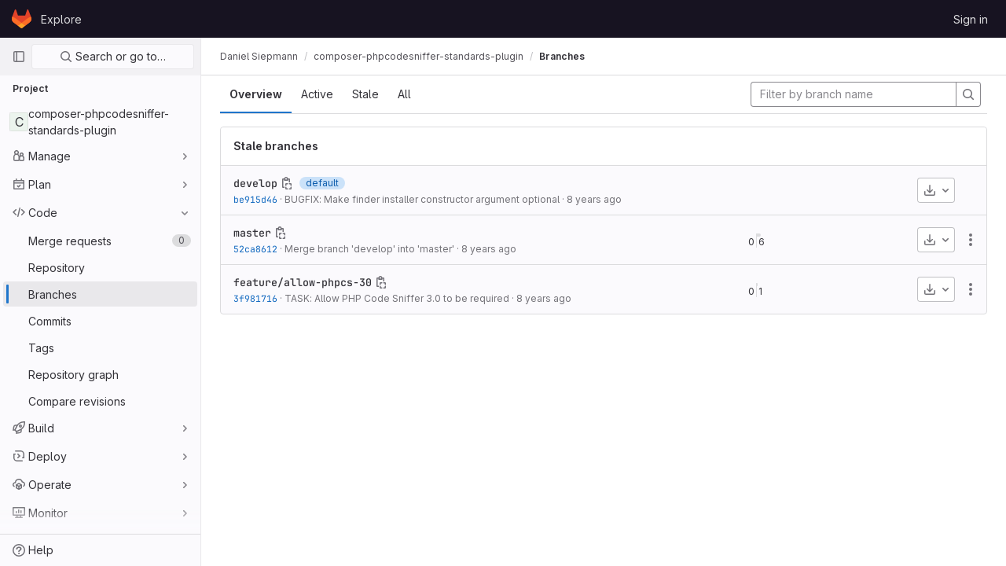

--- FILE ---
content_type: text/html; charset=utf-8
request_url: https://git.higidi.com/DanielSiepmann/composer-phpcodesniffer-standards-plugin/-/branches
body_size: 40233
content:





<!DOCTYPE html>
<html class="gl-light ui-neutral with-header with-top-bar " lang="en">
<head prefix="og: http://ogp.me/ns#">
<meta charset="utf-8">
<meta content="IE=edge" http-equiv="X-UA-Compatible">
<meta content="width=device-width, initial-scale=1" name="viewport">
<title>Branches · Daniel Siepmann / composer-phpcodesniffer-standards-plugin · GitLab</title>
<script>
//<![CDATA[
window.gon={};gon.api_version="v4";gon.default_avatar_url="https://git.higidi.com/assets/no_avatar-849f9c04a3a0d0cea2424ae97b27447dc64a7dbfae83c036c45b403392f0e8ba.png";gon.max_file_size=20;gon.asset_host=null;gon.webpack_public_path="/assets/webpack/";gon.relative_url_root="";gon.user_color_mode="gl-light";gon.user_color_scheme="white";gon.markdown_surround_selection=null;gon.markdown_automatic_lists=null;gon.math_rendering_limits_enabled=true;gon.recaptcha_api_server_url="https://www.recaptcha.net/recaptcha/api.js";gon.recaptcha_sitekey="6LdPkBwUAAAAAAVWL2SMZdfYx0ULbWo5u9UPUHJf";gon.gitlab_url="https://git.higidi.com";gon.organization_http_header_name="HTTP_GITLAB_ORGANIZATION_ID";gon.revision="19a28eaa9dc";gon.feature_category="source_code_management";gon.gitlab_logo="/assets/gitlab_logo-2957169c8ef64c58616a1ac3f4fc626e8a35ce4eb3ed31bb0d873712f2a041a0.png";gon.secure=true;gon.sprite_icons="/assets/icons-0b41337f52be73f7bbf9d59b841eb98a6e790dfa1a844644f120a80ce3cc18ba.svg";gon.sprite_file_icons="/assets/file_icons/file_icons-7cd3d6c3b29a6d972895f36472978a4b5adb4b37f9b5d0716a380e82389f7e0e.svg";gon.emoji_sprites_css_path="/assets/emoji_sprites-d746ae2450a3e9c626d338d77a101b84ff33a47c0c281b676d75c4a6ed2948a4.css";gon.gridstack_css_path="/assets/lazy_bundles/gridstack-5fcfd4ffbea1db04eaf7f16521bcab19ae3af042c8b4afe8d16781eda5a70799.css";gon.test_env=false;gon.disable_animations=false;gon.suggested_label_colors={"#cc338b":"Magenta-pink","#dc143c":"Crimson","#c21e56":"Rose red","#cd5b45":"Dark coral","#ed9121":"Carrot orange","#eee600":"Titanium yellow","#009966":"Green-cyan","#8fbc8f":"Dark sea green","#6699cc":"Blue-gray","#e6e6fa":"Lavender","#9400d3":"Dark violet","#330066":"Deep violet","#36454f":"Charcoal grey","#808080":"Gray"};gon.first_day_of_week=1;gon.time_display_relative=true;gon.time_display_format=0;gon.ee=false;gon.jh=false;gon.dot_com=false;gon.uf_error_prefix="UF";gon.pat_prefix="glpat-";gon.keyboard_shortcuts_enabled=true;gon.diagramsnet_url="https://embed.diagrams.net";gon.features={"sourceEditorToolbar":false,"vscodeWebIde":true,"uiForOrganizations":false,"organizationSwitching":false,"removeMonitorMetrics":true,"vuePageBreadcrumbs":false};
//]]>
</script>





<link rel="stylesheet" href="/assets/application-f26176d736b2c98959127f2c53a94ba4c3c060368eb6797ad06dd923012b53bd.css" media="all" />
<link rel="stylesheet" href="/assets/page_bundles/branches-9697ef747fc7b79eb4c1af9e2207b60678c5e22b244a5888dfd5b5ffac5ab717.css" media="all" /><link rel="stylesheet" href="/assets/page_bundles/commit_description-b1dab9b10010cbb9c3738689b18ce46a4f58b98a8d483226fdff8a776a45caf0.css" media="all" />
<link rel="stylesheet" href="/assets/application_utilities-4ce46b0d1744a75b5e0b7104e935413dc41b09b34002dc2832a687dd8e7f0569.css" media="all" />
<link rel="stylesheet" href="/assets/tailwind-5625244852d0586fd52cd087102cfbcb83f9b1daf79f07b763a6a9091da77fda.css" media="all" />


<link rel="stylesheet" href="/assets/fonts-fae5d3f79948bd85f18b6513a025f863b19636e85b09a1492907eb4b1bb0557b.css" media="all" />
<link rel="stylesheet" href="/assets/highlight/themes/white-e08c45a78f4446ec6c4226adb581d4482911bd7c85b47b7e7c003112b0c26274.css" media="all" />


<link rel="preload" href="/assets/application_utilities-4ce46b0d1744a75b5e0b7104e935413dc41b09b34002dc2832a687dd8e7f0569.css" as="style" type="text/css">
<link rel="preload" href="/assets/application-f26176d736b2c98959127f2c53a94ba4c3c060368eb6797ad06dd923012b53bd.css" as="style" type="text/css">
<link rel="preload" href="/assets/highlight/themes/white-e08c45a78f4446ec6c4226adb581d4482911bd7c85b47b7e7c003112b0c26274.css" as="style" type="text/css">





<script src="/assets/webpack/runtime.e1232ca5.bundle.js" defer="defer"></script>
<script src="/assets/webpack/main.d432e8f3.chunk.js" defer="defer"></script>
<script src="/assets/webpack/graphql.e1f11a07.chunk.js" defer="defer"></script>
<script src="/assets/webpack/commons-pages.groups.new-pages.import.gitlab_projects.new-pages.import.manifest.new-pages.projects.n-44c6c18e.590b40cf.chunk.js" defer="defer"></script>
<script src="/assets/webpack/commons-pages.search.show-super_sidebar.6459914a.chunk.js" defer="defer"></script>
<script src="/assets/webpack/super_sidebar.d2a1eb80.chunk.js" defer="defer"></script>
<script src="/assets/webpack/commons-pages.admin.abuse_reports-pages.admin.abuse_reports.show-pages.admin.application_settings.re-46d8dabb.693563dd.chunk.js" defer="defer"></script>
<script src="/assets/webpack/pages.projects.branches.index.e62915ca.chunk.js" defer="defer"></script>
<meta content="object" property="og:type">
<meta content="GitLab" property="og:site_name">
<meta content="Branches · Daniel Siepmann / composer-phpcodesniffer-standards-plugin · GitLab" property="og:title">
<meta content="Composer plugin installing PHP_CodeSniffer Standards" property="og:description">
<meta content="https://git.higidi.com/assets/twitter_card-570ddb06edf56a2312253c5872489847a0f385112ddbcd71ccfa1570febab5d2.jpg" property="og:image">
<meta content="64" property="og:image:width">
<meta content="64" property="og:image:height">
<meta content="https://git.higidi.com/DanielSiepmann/composer-phpcodesniffer-standards-plugin/-/branches" property="og:url">
<meta content="summary" property="twitter:card">
<meta content="Branches · Daniel Siepmann / composer-phpcodesniffer-standards-plugin · GitLab" property="twitter:title">
<meta content="Composer plugin installing PHP_CodeSniffer Standards" property="twitter:description">
<meta content="https://git.higidi.com/assets/twitter_card-570ddb06edf56a2312253c5872489847a0f385112ddbcd71ccfa1570febab5d2.jpg" property="twitter:image">

<meta name="csrf-param" content="authenticity_token" />
<meta name="csrf-token" content="BJFVDGO6jLAgDrx69DtHPyh9u14FMwUGr0bv5Ua_wZ6Ylgl7RY3kqzyj5VAzTrIqymALp0y8UzE-4ku4ZIHicA" />
<meta name="csp-nonce" />
<meta name="action-cable-url" content="/-/cable" />
<link href="/-/manifest.json" rel="manifest">
<link rel="icon" type="image/png" href="/assets/favicon-72a2cad5025aa931d6ea56c3201d1f18e68a8cd39788c7c80d5b2b82aa5143ef.png" id="favicon" data-original-href="/assets/favicon-72a2cad5025aa931d6ea56c3201d1f18e68a8cd39788c7c80d5b2b82aa5143ef.png" />
<link rel="apple-touch-icon" type="image/x-icon" href="/assets/apple-touch-icon-b049d4bc0dd9626f31db825d61880737befc7835982586d015bded10b4435460.png" />
<link href="/search/opensearch.xml" rel="search" title="Search GitLab" type="application/opensearchdescription+xml">

<script>
//<![CDATA[
var _gaq = _gaq || [];
_gaq.push(['_setAccount', 'UA-11182020-7']);
_gaq.push(['_trackPageview']);

(function() {
  var ga = document.createElement('script'); ga.type = 'text/javascript'; ga.async = true;
  ga.src = ('https:' == document.location.protocol ? 'https://ssl' : 'http://www') + '.google-analytics.com/ga.js';
  var s = document.getElementsByTagName('script')[0]; s.parentNode.insertBefore(ga, s);
})();


//]]>
</script>


<meta content="Composer plugin installing PHP_CodeSniffer Standards" name="description">
<meta content="#ececef" name="theme-color">
</head>

<body class="tab-width-8 gl-browser-chrome gl-platform-mac " data-find-file="/DanielSiepmann/composer-phpcodesniffer-standards-plugin/-/find_file/develop" data-namespace-id="7" data-page="projects:branches:index" data-project="composer-phpcodesniffer-standards-plugin" data-project-full-path="DanielSiepmann/composer-phpcodesniffer-standards-plugin" data-project-id="536">

<script>
//<![CDATA[
gl = window.gl || {};
gl.client = {"isChrome":true,"isMac":true};


//]]>
</script>


<header class="header-logged-out" data-testid="navbar">
<a class="gl-sr-only gl-accessibility" href="#content-body">Skip to content</a>
<div class="container-fluid">
<nav aria-label="Explore GitLab" class="header-logged-out-nav gl-display-flex gl-gap-3 gl-justify-content-space-between">
<div class="gl-display-flex gl-align-items-center gl-gap-1">
<span class="gl-sr-only">GitLab</span>
<a title="Homepage" id="logo" class="header-logged-out-logo has-tooltip" aria-label="Homepage" href="/"><svg aria-hidden="true" role="img" class="tanuki-logo" width="25" height="24" viewBox="0 0 25 24" fill="none" xmlns="http://www.w3.org/2000/svg">
  <path class="tanuki-shape tanuki" d="m24.507 9.5-.034-.09L21.082.562a.896.896 0 0 0-1.694.091l-2.29 7.01H7.825L5.535.653a.898.898 0 0 0-1.694-.09L.451 9.411.416 9.5a6.297 6.297 0 0 0 2.09 7.278l.012.01.03.022 5.16 3.867 2.56 1.935 1.554 1.176a1.051 1.051 0 0 0 1.268 0l1.555-1.176 2.56-1.935 5.197-3.89.014-.01A6.297 6.297 0 0 0 24.507 9.5Z"
        fill="#E24329"/>
  <path class="tanuki-shape right-cheek" d="m24.507 9.5-.034-.09a11.44 11.44 0 0 0-4.56 2.051l-7.447 5.632 4.742 3.584 5.197-3.89.014-.01A6.297 6.297 0 0 0 24.507 9.5Z"
        fill="#FC6D26"/>
  <path class="tanuki-shape chin" d="m7.707 20.677 2.56 1.935 1.555 1.176a1.051 1.051 0 0 0 1.268 0l1.555-1.176 2.56-1.935-4.743-3.584-4.755 3.584Z"
        fill="#FCA326"/>
  <path class="tanuki-shape left-cheek" d="M5.01 11.461a11.43 11.43 0 0 0-4.56-2.05L.416 9.5a6.297 6.297 0 0 0 2.09 7.278l.012.01.03.022 5.16 3.867 4.745-3.584-7.444-5.632Z"
        fill="#FC6D26"/>
</svg>

</a></div>
<ul class="gl-list-none gl-p-0 gl-m-0 gl-display-flex gl-gap-3 gl-align-items-center gl-flex-grow-1">
<li class="header-logged-out-nav-item">
<a class="" href="/explore">Explore</a>
</li>
</ul>
<ul class="gl-list-none gl-p-0 gl-m-0 gl-display-flex gl-gap-3 gl-align-items-center gl-justify-content-end">
<li class="header-logged-out-nav-item">
<a href="/users/sign_in?redirect_to_referer=yes">Sign in</a>
</li>
</ul>
</nav>
</div>
</header>

<div class="layout-page page-with-super-sidebar">
<aside class="js-super-sidebar super-sidebar super-sidebar-loading" data-command-palette="{&quot;project_files_url&quot;:&quot;/DanielSiepmann/composer-phpcodesniffer-standards-plugin/-/files/develop?format=json&quot;,&quot;project_blob_url&quot;:&quot;/DanielSiepmann/composer-phpcodesniffer-standards-plugin/-/blob/develop&quot;}" data-force-desktop-expanded-sidebar="" data-root-path="/" data-sidebar="{&quot;is_logged_in&quot;:false,&quot;context_switcher_links&quot;:[{&quot;title&quot;:&quot;Explore&quot;,&quot;link&quot;:&quot;/explore&quot;,&quot;icon&quot;:&quot;compass&quot;}],&quot;current_menu_items&quot;:[{&quot;id&quot;:&quot;project_overview&quot;,&quot;title&quot;:&quot;composer-phpcodesniffer-standards-plugin&quot;,&quot;icon&quot;:null,&quot;avatar&quot;:null,&quot;entity_id&quot;:536,&quot;link&quot;:&quot;/DanielSiepmann/composer-phpcodesniffer-standards-plugin&quot;,&quot;pill_count&quot;:null,&quot;link_classes&quot;:&quot;shortcuts-project&quot;,&quot;is_active&quot;:false},{&quot;id&quot;:&quot;manage_menu&quot;,&quot;title&quot;:&quot;Manage&quot;,&quot;icon&quot;:&quot;users&quot;,&quot;avatar&quot;:null,&quot;avatar_shape&quot;:&quot;rect&quot;,&quot;entity_id&quot;:null,&quot;link&quot;:&quot;/DanielSiepmann/composer-phpcodesniffer-standards-plugin/activity&quot;,&quot;is_active&quot;:false,&quot;pill_count&quot;:null,&quot;items&quot;:[{&quot;id&quot;:&quot;activity&quot;,&quot;title&quot;:&quot;Activity&quot;,&quot;icon&quot;:null,&quot;avatar&quot;:null,&quot;entity_id&quot;:null,&quot;link&quot;:&quot;/DanielSiepmann/composer-phpcodesniffer-standards-plugin/activity&quot;,&quot;pill_count&quot;:null,&quot;link_classes&quot;:&quot;shortcuts-project-activity&quot;,&quot;is_active&quot;:false},{&quot;id&quot;:&quot;members&quot;,&quot;title&quot;:&quot;Members&quot;,&quot;icon&quot;:null,&quot;avatar&quot;:null,&quot;entity_id&quot;:null,&quot;link&quot;:&quot;/DanielSiepmann/composer-phpcodesniffer-standards-plugin/-/project_members&quot;,&quot;pill_count&quot;:null,&quot;link_classes&quot;:null,&quot;is_active&quot;:false},{&quot;id&quot;:&quot;labels&quot;,&quot;title&quot;:&quot;Labels&quot;,&quot;icon&quot;:null,&quot;avatar&quot;:null,&quot;entity_id&quot;:null,&quot;link&quot;:&quot;/DanielSiepmann/composer-phpcodesniffer-standards-plugin/-/labels&quot;,&quot;pill_count&quot;:null,&quot;link_classes&quot;:null,&quot;is_active&quot;:false}],&quot;separated&quot;:false},{&quot;id&quot;:&quot;plan_menu&quot;,&quot;title&quot;:&quot;Plan&quot;,&quot;icon&quot;:&quot;planning&quot;,&quot;avatar&quot;:null,&quot;avatar_shape&quot;:&quot;rect&quot;,&quot;entity_id&quot;:null,&quot;link&quot;:&quot;/DanielSiepmann/composer-phpcodesniffer-standards-plugin/-/issues&quot;,&quot;is_active&quot;:false,&quot;pill_count&quot;:null,&quot;items&quot;:[{&quot;id&quot;:&quot;project_issue_list&quot;,&quot;title&quot;:&quot;Issues&quot;,&quot;icon&quot;:null,&quot;avatar&quot;:null,&quot;entity_id&quot;:null,&quot;link&quot;:&quot;/DanielSiepmann/composer-phpcodesniffer-standards-plugin/-/issues&quot;,&quot;pill_count&quot;:&quot;0&quot;,&quot;link_classes&quot;:&quot;shortcuts-issues has-sub-items&quot;,&quot;is_active&quot;:false},{&quot;id&quot;:&quot;boards&quot;,&quot;title&quot;:&quot;Issue boards&quot;,&quot;icon&quot;:null,&quot;avatar&quot;:null,&quot;entity_id&quot;:null,&quot;link&quot;:&quot;/DanielSiepmann/composer-phpcodesniffer-standards-plugin/-/boards&quot;,&quot;pill_count&quot;:null,&quot;link_classes&quot;:&quot;shortcuts-issue-boards&quot;,&quot;is_active&quot;:false},{&quot;id&quot;:&quot;milestones&quot;,&quot;title&quot;:&quot;Milestones&quot;,&quot;icon&quot;:null,&quot;avatar&quot;:null,&quot;entity_id&quot;:null,&quot;link&quot;:&quot;/DanielSiepmann/composer-phpcodesniffer-standards-plugin/-/milestones&quot;,&quot;pill_count&quot;:null,&quot;link_classes&quot;:null,&quot;is_active&quot;:false}],&quot;separated&quot;:false},{&quot;id&quot;:&quot;code_menu&quot;,&quot;title&quot;:&quot;Code&quot;,&quot;icon&quot;:&quot;code&quot;,&quot;avatar&quot;:null,&quot;avatar_shape&quot;:&quot;rect&quot;,&quot;entity_id&quot;:null,&quot;link&quot;:&quot;/DanielSiepmann/composer-phpcodesniffer-standards-plugin/-/merge_requests&quot;,&quot;is_active&quot;:true,&quot;pill_count&quot;:null,&quot;items&quot;:[{&quot;id&quot;:&quot;project_merge_request_list&quot;,&quot;title&quot;:&quot;Merge requests&quot;,&quot;icon&quot;:null,&quot;avatar&quot;:null,&quot;entity_id&quot;:null,&quot;link&quot;:&quot;/DanielSiepmann/composer-phpcodesniffer-standards-plugin/-/merge_requests&quot;,&quot;pill_count&quot;:&quot;0&quot;,&quot;link_classes&quot;:&quot;shortcuts-merge_requests&quot;,&quot;is_active&quot;:false},{&quot;id&quot;:&quot;files&quot;,&quot;title&quot;:&quot;Repository&quot;,&quot;icon&quot;:null,&quot;avatar&quot;:null,&quot;entity_id&quot;:null,&quot;link&quot;:&quot;/DanielSiepmann/composer-phpcodesniffer-standards-plugin/-/tree/develop&quot;,&quot;pill_count&quot;:null,&quot;link_classes&quot;:&quot;shortcuts-tree&quot;,&quot;is_active&quot;:false},{&quot;id&quot;:&quot;branches&quot;,&quot;title&quot;:&quot;Branches&quot;,&quot;icon&quot;:null,&quot;avatar&quot;:null,&quot;entity_id&quot;:null,&quot;link&quot;:&quot;/DanielSiepmann/composer-phpcodesniffer-standards-plugin/-/branches&quot;,&quot;pill_count&quot;:null,&quot;link_classes&quot;:null,&quot;is_active&quot;:true},{&quot;id&quot;:&quot;commits&quot;,&quot;title&quot;:&quot;Commits&quot;,&quot;icon&quot;:null,&quot;avatar&quot;:null,&quot;entity_id&quot;:null,&quot;link&quot;:&quot;/DanielSiepmann/composer-phpcodesniffer-standards-plugin/-/commits/develop?ref_type=heads&quot;,&quot;pill_count&quot;:null,&quot;link_classes&quot;:&quot;shortcuts-commits&quot;,&quot;is_active&quot;:false},{&quot;id&quot;:&quot;tags&quot;,&quot;title&quot;:&quot;Tags&quot;,&quot;icon&quot;:null,&quot;avatar&quot;:null,&quot;entity_id&quot;:null,&quot;link&quot;:&quot;/DanielSiepmann/composer-phpcodesniffer-standards-plugin/-/tags&quot;,&quot;pill_count&quot;:null,&quot;link_classes&quot;:null,&quot;is_active&quot;:false},{&quot;id&quot;:&quot;graphs&quot;,&quot;title&quot;:&quot;Repository graph&quot;,&quot;icon&quot;:null,&quot;avatar&quot;:null,&quot;entity_id&quot;:null,&quot;link&quot;:&quot;/DanielSiepmann/composer-phpcodesniffer-standards-plugin/-/network/develop?ref_type=heads&quot;,&quot;pill_count&quot;:null,&quot;link_classes&quot;:&quot;shortcuts-network&quot;,&quot;is_active&quot;:false},{&quot;id&quot;:&quot;compare&quot;,&quot;title&quot;:&quot;Compare revisions&quot;,&quot;icon&quot;:null,&quot;avatar&quot;:null,&quot;entity_id&quot;:null,&quot;link&quot;:&quot;/DanielSiepmann/composer-phpcodesniffer-standards-plugin/-/compare?from=develop\u0026to=develop&quot;,&quot;pill_count&quot;:null,&quot;link_classes&quot;:null,&quot;is_active&quot;:false}],&quot;separated&quot;:false},{&quot;id&quot;:&quot;build_menu&quot;,&quot;title&quot;:&quot;Build&quot;,&quot;icon&quot;:&quot;rocket&quot;,&quot;avatar&quot;:null,&quot;avatar_shape&quot;:&quot;rect&quot;,&quot;entity_id&quot;:null,&quot;link&quot;:&quot;/DanielSiepmann/composer-phpcodesniffer-standards-plugin/-/pipelines&quot;,&quot;is_active&quot;:false,&quot;pill_count&quot;:null,&quot;items&quot;:[{&quot;id&quot;:&quot;pipelines&quot;,&quot;title&quot;:&quot;Pipelines&quot;,&quot;icon&quot;:null,&quot;avatar&quot;:null,&quot;entity_id&quot;:null,&quot;link&quot;:&quot;/DanielSiepmann/composer-phpcodesniffer-standards-plugin/-/pipelines&quot;,&quot;pill_count&quot;:null,&quot;link_classes&quot;:&quot;shortcuts-pipelines&quot;,&quot;is_active&quot;:false},{&quot;id&quot;:&quot;jobs&quot;,&quot;title&quot;:&quot;Jobs&quot;,&quot;icon&quot;:null,&quot;avatar&quot;:null,&quot;entity_id&quot;:null,&quot;link&quot;:&quot;/DanielSiepmann/composer-phpcodesniffer-standards-plugin/-/jobs&quot;,&quot;pill_count&quot;:null,&quot;link_classes&quot;:&quot;shortcuts-builds&quot;,&quot;is_active&quot;:false},{&quot;id&quot;:&quot;pipeline_schedules&quot;,&quot;title&quot;:&quot;Pipeline schedules&quot;,&quot;icon&quot;:null,&quot;avatar&quot;:null,&quot;entity_id&quot;:null,&quot;link&quot;:&quot;/DanielSiepmann/composer-phpcodesniffer-standards-plugin/-/pipeline_schedules&quot;,&quot;pill_count&quot;:null,&quot;link_classes&quot;:&quot;shortcuts-builds&quot;,&quot;is_active&quot;:false},{&quot;id&quot;:&quot;artifacts&quot;,&quot;title&quot;:&quot;Artifacts&quot;,&quot;icon&quot;:null,&quot;avatar&quot;:null,&quot;entity_id&quot;:null,&quot;link&quot;:&quot;/DanielSiepmann/composer-phpcodesniffer-standards-plugin/-/artifacts&quot;,&quot;pill_count&quot;:null,&quot;link_classes&quot;:&quot;shortcuts-builds&quot;,&quot;is_active&quot;:false}],&quot;separated&quot;:false},{&quot;id&quot;:&quot;deploy_menu&quot;,&quot;title&quot;:&quot;Deploy&quot;,&quot;icon&quot;:&quot;deployments&quot;,&quot;avatar&quot;:null,&quot;avatar_shape&quot;:&quot;rect&quot;,&quot;entity_id&quot;:null,&quot;link&quot;:&quot;/DanielSiepmann/composer-phpcodesniffer-standards-plugin/-/releases&quot;,&quot;is_active&quot;:false,&quot;pill_count&quot;:null,&quot;items&quot;:[{&quot;id&quot;:&quot;releases&quot;,&quot;title&quot;:&quot;Releases&quot;,&quot;icon&quot;:null,&quot;avatar&quot;:null,&quot;entity_id&quot;:null,&quot;link&quot;:&quot;/DanielSiepmann/composer-phpcodesniffer-standards-plugin/-/releases&quot;,&quot;pill_count&quot;:null,&quot;link_classes&quot;:&quot;shortcuts-deployments-releases&quot;,&quot;is_active&quot;:false}],&quot;separated&quot;:false},{&quot;id&quot;:&quot;operations_menu&quot;,&quot;title&quot;:&quot;Operate&quot;,&quot;icon&quot;:&quot;cloud-pod&quot;,&quot;avatar&quot;:null,&quot;avatar_shape&quot;:&quot;rect&quot;,&quot;entity_id&quot;:null,&quot;link&quot;:&quot;/DanielSiepmann/composer-phpcodesniffer-standards-plugin/-/environments&quot;,&quot;is_active&quot;:false,&quot;pill_count&quot;:null,&quot;items&quot;:[{&quot;id&quot;:&quot;environments&quot;,&quot;title&quot;:&quot;Environments&quot;,&quot;icon&quot;:null,&quot;avatar&quot;:null,&quot;entity_id&quot;:null,&quot;link&quot;:&quot;/DanielSiepmann/composer-phpcodesniffer-standards-plugin/-/environments&quot;,&quot;pill_count&quot;:null,&quot;link_classes&quot;:&quot;shortcuts-environments&quot;,&quot;is_active&quot;:false}],&quot;separated&quot;:false},{&quot;id&quot;:&quot;monitor_menu&quot;,&quot;title&quot;:&quot;Monitor&quot;,&quot;icon&quot;:&quot;monitor&quot;,&quot;avatar&quot;:null,&quot;avatar_shape&quot;:&quot;rect&quot;,&quot;entity_id&quot;:null,&quot;link&quot;:&quot;/DanielSiepmann/composer-phpcodesniffer-standards-plugin/-/incidents&quot;,&quot;is_active&quot;:false,&quot;pill_count&quot;:null,&quot;items&quot;:[{&quot;id&quot;:&quot;incidents&quot;,&quot;title&quot;:&quot;Incidents&quot;,&quot;icon&quot;:null,&quot;avatar&quot;:null,&quot;entity_id&quot;:null,&quot;link&quot;:&quot;/DanielSiepmann/composer-phpcodesniffer-standards-plugin/-/incidents&quot;,&quot;pill_count&quot;:null,&quot;link_classes&quot;:null,&quot;is_active&quot;:false},{&quot;id&quot;:&quot;service_desk&quot;,&quot;title&quot;:&quot;Service Desk&quot;,&quot;icon&quot;:null,&quot;avatar&quot;:null,&quot;entity_id&quot;:null,&quot;link&quot;:&quot;/DanielSiepmann/composer-phpcodesniffer-standards-plugin/-/issues/service_desk&quot;,&quot;pill_count&quot;:null,&quot;link_classes&quot;:null,&quot;is_active&quot;:false}],&quot;separated&quot;:false},{&quot;id&quot;:&quot;analyze_menu&quot;,&quot;title&quot;:&quot;Analyze&quot;,&quot;icon&quot;:&quot;chart&quot;,&quot;avatar&quot;:null,&quot;avatar_shape&quot;:&quot;rect&quot;,&quot;entity_id&quot;:null,&quot;link&quot;:&quot;/DanielSiepmann/composer-phpcodesniffer-standards-plugin/-/value_stream_analytics&quot;,&quot;is_active&quot;:false,&quot;pill_count&quot;:null,&quot;items&quot;:[{&quot;id&quot;:&quot;cycle_analytics&quot;,&quot;title&quot;:&quot;Value stream analytics&quot;,&quot;icon&quot;:null,&quot;avatar&quot;:null,&quot;entity_id&quot;:null,&quot;link&quot;:&quot;/DanielSiepmann/composer-phpcodesniffer-standards-plugin/-/value_stream_analytics&quot;,&quot;pill_count&quot;:null,&quot;link_classes&quot;:&quot;shortcuts-project-cycle-analytics&quot;,&quot;is_active&quot;:false},{&quot;id&quot;:&quot;contributors&quot;,&quot;title&quot;:&quot;Contributor analytics&quot;,&quot;icon&quot;:null,&quot;avatar&quot;:null,&quot;entity_id&quot;:null,&quot;link&quot;:&quot;/DanielSiepmann/composer-phpcodesniffer-standards-plugin/-/graphs/develop?ref_type=heads&quot;,&quot;pill_count&quot;:null,&quot;link_classes&quot;:null,&quot;is_active&quot;:false},{&quot;id&quot;:&quot;ci_cd_analytics&quot;,&quot;title&quot;:&quot;CI/CD analytics&quot;,&quot;icon&quot;:null,&quot;avatar&quot;:null,&quot;entity_id&quot;:null,&quot;link&quot;:&quot;/DanielSiepmann/composer-phpcodesniffer-standards-plugin/-/pipelines/charts&quot;,&quot;pill_count&quot;:null,&quot;link_classes&quot;:null,&quot;is_active&quot;:false},{&quot;id&quot;:&quot;repository_analytics&quot;,&quot;title&quot;:&quot;Repository analytics&quot;,&quot;icon&quot;:null,&quot;avatar&quot;:null,&quot;entity_id&quot;:null,&quot;link&quot;:&quot;/DanielSiepmann/composer-phpcodesniffer-standards-plugin/-/graphs/develop/charts&quot;,&quot;pill_count&quot;:null,&quot;link_classes&quot;:&quot;shortcuts-repository-charts&quot;,&quot;is_active&quot;:false},{&quot;id&quot;:&quot;model_experiments&quot;,&quot;title&quot;:&quot;Model experiments&quot;,&quot;icon&quot;:null,&quot;avatar&quot;:null,&quot;entity_id&quot;:null,&quot;link&quot;:&quot;/DanielSiepmann/composer-phpcodesniffer-standards-plugin/-/ml/experiments&quot;,&quot;pill_count&quot;:null,&quot;link_classes&quot;:null,&quot;is_active&quot;:false}],&quot;separated&quot;:false}],&quot;current_context_header&quot;:&quot;Project&quot;,&quot;support_path&quot;:&quot;https://about.gitlab.com/get-help/&quot;,&quot;docs_path&quot;:&quot;/help/docs&quot;,&quot;display_whats_new&quot;:false,&quot;whats_new_most_recent_release_items_count&quot;:7,&quot;whats_new_version_digest&quot;:&quot;8a1a6ad5cc3804f1e3aae3a2213f0525839dc46c71313fc2ee7a3fedbee820d3&quot;,&quot;show_version_check&quot;:null,&quot;gitlab_version&quot;:{&quot;major&quot;:17,&quot;minor&quot;:0,&quot;patch&quot;:8,&quot;suffix_s&quot;:&quot;&quot;},&quot;gitlab_version_check&quot;:null,&quot;search&quot;:{&quot;search_path&quot;:&quot;/search&quot;,&quot;issues_path&quot;:&quot;/dashboard/issues&quot;,&quot;mr_path&quot;:&quot;/dashboard/merge_requests&quot;,&quot;autocomplete_path&quot;:&quot;/search/autocomplete&quot;,&quot;search_context&quot;:{&quot;project&quot;:{&quot;id&quot;:536,&quot;name&quot;:&quot;composer-phpcodesniffer-standards-plugin&quot;},&quot;project_metadata&quot;:{&quot;mr_path&quot;:&quot;/DanielSiepmann/composer-phpcodesniffer-standards-plugin/-/merge_requests&quot;,&quot;issues_path&quot;:&quot;/DanielSiepmann/composer-phpcodesniffer-standards-plugin/-/issues&quot;},&quot;code_search&quot;:true,&quot;scope&quot;:null,&quot;for_snippets&quot;:null}},&quot;panel_type&quot;:&quot;project&quot;,&quot;shortcut_links&quot;:[{&quot;title&quot;:&quot;Snippets&quot;,&quot;href&quot;:&quot;/explore/snippets&quot;,&quot;css_class&quot;:&quot;dashboard-shortcuts-snippets&quot;},{&quot;title&quot;:&quot;Groups&quot;,&quot;href&quot;:&quot;/explore/groups&quot;,&quot;css_class&quot;:&quot;dashboard-shortcuts-groups&quot;},{&quot;title&quot;:&quot;Projects&quot;,&quot;href&quot;:&quot;/explore/projects/starred&quot;,&quot;css_class&quot;:&quot;dashboard-shortcuts-projects&quot;}]}"></aside>

<div class="content-wrapper">
<div class="mobile-overlay"></div>

<div class="alert-wrapper gl-force-block-formatting-context">




























<div class="top-bar-fixed container-fluid" data-testid="top-bar">
<div class="top-bar-container gl-display-flex gl-align-items-center gl-gap-2">
<button class="gl-button btn btn-icon btn-md btn-default btn-default-tertiary js-super-sidebar-toggle-expand super-sidebar-toggle gl-ml-n3" aria-controls="super-sidebar" aria-expanded="false" aria-label="Primary navigation sidebar" type="button"><svg class="s16 gl-icon gl-button-icon " data-testid="sidebar-icon"><use href="/assets/icons-0b41337f52be73f7bbf9d59b841eb98a6e790dfa1a844644f120a80ce3cc18ba.svg#sidebar"></use></svg>

</button>
<script type="application/ld+json">
{"@context":"https://schema.org","@type":"BreadcrumbList","itemListElement":[{"@type":"ListItem","position":1,"name":"Daniel Siepmann","item":"https://git.higidi.com/DanielSiepmann"},{"@type":"ListItem","position":2,"name":"composer-phpcodesniffer-standards-plugin","item":"https://git.higidi.com/DanielSiepmann/composer-phpcodesniffer-standards-plugin"},{"@type":"ListItem","position":3,"name":"Branches","item":"https://git.higidi.com/DanielSiepmann/composer-phpcodesniffer-standards-plugin/-/branches"}]}


</script>
<nav aria-label="Breadcrumbs" class="breadcrumbs gl-breadcrumbs tmp-breadcrumbs-fix" data-testid="breadcrumb-links">
<ul class="breadcrumb gl-breadcrumb-list js-breadcrumbs-list gl-flex-grow-1">
<li class="gl-breadcrumb-item gl-display-inline-flex"><a href="/DanielSiepmann">Daniel Siepmann</a></li> <li class="gl-breadcrumb-item gl-display-inline-flex"><a class="gl-display-inline-flex!" href="/DanielSiepmann/composer-phpcodesniffer-standards-plugin"><span class="js-breadcrumb-item-text">composer-phpcodesniffer-standards-plugin</span></a></li>

<li class="gl-breadcrumb-item" data-testid="breadcrumb-current-link">
<a href="/DanielSiepmann/composer-phpcodesniffer-standards-plugin/-/branches">Branches</a>
</li>
</ul>
</nav>



</div>
</div>

</div>
<div class="container-fluid container-limited project-highlight-puc">
<main class="content" id="content-body" itemscope itemtype="http://schema.org/SoftwareSourceCode">
<div class="flash-container flash-container-page sticky" data-testid="flash-container">
<div id="js-global-alerts"></div>
</div>





<div class="top-area">
<ul class="gl-flex-grow-1 gl-border-b-0 nav gl-tabs-nav" role="tablist"><li role="presentation" class="nav-item"><a title="Show overview of the branches" role="tab" class="nav-link gl-tab-nav-item active gl-tab-nav-item-active" href="/DanielSiepmann/composer-phpcodesniffer-standards-plugin/-/branches">Overview</a></li>
<li role="presentation" class="nav-item"><a title="Show active branches" role="tab" class="nav-link gl-tab-nav-item" href="/DanielSiepmann/composer-phpcodesniffer-standards-plugin/-/branches/active">Active</a></li>
<li role="presentation" class="nav-item"><a title="Show stale branches" role="tab" class="nav-link gl-tab-nav-item" href="/DanielSiepmann/composer-phpcodesniffer-standards-plugin/-/branches/stale">Stale</a></li>
<li role="presentation" class="nav-item"><a title="Show all branches" role="tab" class="nav-link gl-tab-nav-item" href="/DanielSiepmann/composer-phpcodesniffer-standards-plugin/-/branches/all">All</a></li>
</ul><div class="nav-controls">
<div data-project-branches-filtered-path="/DanielSiepmann/composer-phpcodesniffer-standards-plugin/-/branches?state=all" data-show-dropdown="false" data-sort-options="{&quot;name_asc&quot;:&quot;Name&quot;,&quot;updated_asc&quot;:&quot;Oldest updated&quot;,&quot;updated_desc&quot;:&quot;Updated date&quot;}" data-sorted-by="updated_desc" id="js-branches-sort-dropdown"></div>
</div>
</div>

<div class="js-branch-list" data-default-branch="develop" data-diverging-counts-endpoint="/DanielSiepmann/composer-phpcodesniffer-standards-plugin/-/branches/diverging_commit_counts?format=json"></div>

<div class="gl-card gl-new-card">
<div class="gl-card-header gl-new-card-header">
<h3 class="gl-new-card-title h5">
Stale branches
</h3>

</div>
<div class="gl-card-body gl-new-card-body gl-px-0">
<ul class="content-list branches-list all-branches" data-testid="all-branches-container">
<li class="branch-item gl-display-flex! gl-align-items-center! js-branch-item js-branch-develop gl-pl-5! gl-pr-2!" data-name="develop" data-qa-name="develop" data-testid="branch-container">
<div class="branch-info gl-overflow-visible!">
<div class="gl-display-flex gl-align-items-center">
<a class="gl-link item-title str-truncated-100 ref-name" data-testid="branch-link" href="/DanielSiepmann/composer-phpcodesniffer-standards-plugin/-/tree/develop?ref_type=heads">develop
</a><button class="gl-button btn btn-icon btn-sm btn-default btn-default-tertiary " title="Copy branch name" aria-label="Copy branch name" aria-live="polite" data-toggle="tooltip" data-placement="bottom" data-container="body" data-html="true" data-clipboard-text="develop" type="button"><svg class="s16 gl-icon gl-button-icon " data-testid="copy-to-clipboard-icon"><use href="/assets/icons-0b41337f52be73f7bbf9d59b841eb98a6e790dfa1a844644f120a80ce3cc18ba.svg#copy-to-clipboard"></use></svg>

</button>
<span class="gl-badge badge badge-pill badge-info sm gl-ml-2">default</span>

</div>
<div class="gl-text-truncate gl-my-n2 gl-ml-n2">
<div class="branch-commit gl-font-sm gl-text-gray-500 gl-text-truncate gl-p-2">
<a class="commit-sha" href="/DanielSiepmann/composer-phpcodesniffer-standards-plugin/-/commit/be915d46de6a633efd40ad232b8c2a22f758c152">be915d46</a>
&middot;
<span>
<a class="commit-row-message gl-text-gray-500!" href="/DanielSiepmann/composer-phpcodesniffer-standards-plugin/-/commit/be915d46de6a633efd40ad232b8c2a22f758c152">BUGFIX: Make finder installer constructor argument optional</a>
</span>
&middot;
<span class="gl-text-secondary"><time class="js-timeago" title="Apr 28, 2017 5:38pm" datetime="2017-04-28T15:38:22Z" data-toggle="tooltip" data-placement="top" data-container="body">Apr 28, 2017</time></span>
</div>

</div>
</div>
<div class="pipeline-status d-none d-md-block"></div>
<div class="right-block gl-display-flex gl-align-items-center gl-justify-content-end">
<div class="gl-mr-3">
</div>
<div class="js-source-code-dropdown" data-css-class="gl-mr-2!" data-download-artifacts="[]" data-download-links="[{&quot;text&quot;:&quot;zip&quot;,&quot;path&quot;:&quot;/DanielSiepmann/composer-phpcodesniffer-standards-plugin/-/archive/develop/composer-phpcodesniffer-standards-plugin-develop.zip&quot;},{&quot;text&quot;:&quot;tar.gz&quot;,&quot;path&quot;:&quot;/DanielSiepmann/composer-phpcodesniffer-standards-plugin/-/archive/develop/composer-phpcodesniffer-standards-plugin-develop.tar.gz&quot;},{&quot;text&quot;:&quot;tar.bz2&quot;,&quot;path&quot;:&quot;/DanielSiepmann/composer-phpcodesniffer-standards-plugin/-/archive/develop/composer-phpcodesniffer-standards-plugin-develop.tar.bz2&quot;},{&quot;text&quot;:&quot;tar&quot;,&quot;path&quot;:&quot;/DanielSiepmann/composer-phpcodesniffer-standards-plugin/-/archive/develop/composer-phpcodesniffer-standards-plugin-develop.tar&quot;}]"></div>

<div class="gl-w-7">
</div>
</div>
</li>

<li class="branch-item gl-display-flex! gl-align-items-center! js-branch-item js-branch-master gl-pl-5! gl-pr-2!" data-name="master" data-qa-name="master" data-testid="branch-container">
<div class="branch-info gl-overflow-visible!">
<div class="gl-display-flex gl-align-items-center">
<a class="gl-link item-title str-truncated-100 ref-name" data-testid="branch-link" href="/DanielSiepmann/composer-phpcodesniffer-standards-plugin/-/tree/master?ref_type=heads">master
</a><button class="gl-button btn btn-icon btn-sm btn-default btn-default-tertiary " title="Copy branch name" aria-label="Copy branch name" aria-live="polite" data-toggle="tooltip" data-placement="bottom" data-container="body" data-html="true" data-clipboard-text="master" type="button"><svg class="s16 gl-icon gl-button-icon " data-testid="copy-to-clipboard-icon"><use href="/assets/icons-0b41337f52be73f7bbf9d59b841eb98a6e790dfa1a844644f120a80ce3cc18ba.svg#copy-to-clipboard"></use></svg>

</button>

</div>
<div class="gl-text-truncate gl-my-n2 gl-ml-n2">
<div class="branch-commit gl-font-sm gl-text-gray-500 gl-text-truncate gl-p-2">
<a class="commit-sha" href="/DanielSiepmann/composer-phpcodesniffer-standards-plugin/-/commit/52ca8612fdb5ffbafd43a8e025e1f709ebd3d3ff">52ca8612</a>
&middot;
<span>
<a class="commit-row-message gl-text-gray-500!" href="/DanielSiepmann/composer-phpcodesniffer-standards-plugin/-/commit/52ca8612fdb5ffbafd43a8e025e1f709ebd3d3ff">Merge branch 'develop' into 'master'</a>
</span>
&middot;
<span class="gl-text-secondary"><time class="js-timeago" title="Apr 28, 2017 5:41pm" datetime="2017-04-28T15:41:46Z" data-toggle="tooltip" data-placement="top" data-container="body">Apr 28, 2017</time></span>
</div>

</div>
</div>
<div class="js-branch-divergence-graph"></div>
<div class="pipeline-status d-none d-md-block"></div>
<div class="right-block gl-display-flex gl-align-items-center gl-justify-content-end">
<div class="gl-mr-3">
</div>
<div class="js-source-code-dropdown" data-css-class="gl-mr-2!" data-download-artifacts="[]" data-download-links="[{&quot;text&quot;:&quot;zip&quot;,&quot;path&quot;:&quot;/DanielSiepmann/composer-phpcodesniffer-standards-plugin/-/archive/master/composer-phpcodesniffer-standards-plugin-master.zip&quot;},{&quot;text&quot;:&quot;tar.gz&quot;,&quot;path&quot;:&quot;/DanielSiepmann/composer-phpcodesniffer-standards-plugin/-/archive/master/composer-phpcodesniffer-standards-plugin-master.tar.gz&quot;},{&quot;text&quot;:&quot;tar.bz2&quot;,&quot;path&quot;:&quot;/DanielSiepmann/composer-phpcodesniffer-standards-plugin/-/archive/master/composer-phpcodesniffer-standards-plugin-master.tar.bz2&quot;},{&quot;text&quot;:&quot;tar&quot;,&quot;path&quot;:&quot;/DanielSiepmann/composer-phpcodesniffer-standards-plugin/-/archive/master/composer-phpcodesniffer-standards-plugin-master.tar&quot;}]"></div>

<div class="gl-w-7">
<div class="js-branch-more-actions" data-branch-name="master" data-can-delete-branch="false" data-compare-path="/DanielSiepmann/composer-phpcodesniffer-standards-plugin/-/compare?from=develop&amp;to=master" data-default-branch-name="develop" data-delete-path="/DanielSiepmann/composer-phpcodesniffer-standards-plugin/-/branches/master" data-is-protected-branch="false" data-merged="false"></div>
</div>
</div>
</li>

<li class="branch-item gl-display-flex! gl-align-items-center! js-branch-item js-branch-feature/allow-phpcs-30 gl-pl-5! gl-pr-2!" data-name="feature/allow-phpcs-30" data-qa-name="feature/allow-phpcs-30" data-testid="branch-container">
<div class="branch-info gl-overflow-visible!">
<div class="gl-display-flex gl-align-items-center">
<a class="gl-link item-title str-truncated-100 ref-name" data-testid="branch-link" href="/DanielSiepmann/composer-phpcodesniffer-standards-plugin/-/tree/feature/allow-phpcs-30?ref_type=heads">feature/allow-phpcs-30
</a><button class="gl-button btn btn-icon btn-sm btn-default btn-default-tertiary " title="Copy branch name" aria-label="Copy branch name" aria-live="polite" data-toggle="tooltip" data-placement="bottom" data-container="body" data-html="true" data-clipboard-text="feature/allow-phpcs-30" type="button"><svg class="s16 gl-icon gl-button-icon " data-testid="copy-to-clipboard-icon"><use href="/assets/icons-0b41337f52be73f7bbf9d59b841eb98a6e790dfa1a844644f120a80ce3cc18ba.svg#copy-to-clipboard"></use></svg>

</button>

</div>
<div class="gl-text-truncate gl-my-n2 gl-ml-n2">
<div class="branch-commit gl-font-sm gl-text-gray-500 gl-text-truncate gl-p-2">
<a class="commit-sha" href="/DanielSiepmann/composer-phpcodesniffer-standards-plugin/-/commit/3f98171650632afeae6dfe61acba64448e58ab20">3f981716</a>
&middot;
<span>
<a class="commit-row-message gl-text-gray-500!" href="/DanielSiepmann/composer-phpcodesniffer-standards-plugin/-/commit/3f98171650632afeae6dfe61acba64448e58ab20">TASK: Allow PHP Code Sniffer 3.0 to be required</a>
</span>
&middot;
<span class="gl-text-secondary"><time class="js-timeago" title="May 30, 2017 8:31am" datetime="2017-05-30T06:31:57Z" data-toggle="tooltip" data-placement="top" data-container="body">May 30, 2017</time></span>
</div>

</div>
</div>
<div class="js-branch-divergence-graph"></div>
<div class="pipeline-status d-none d-md-block"></div>
<div class="right-block gl-display-flex gl-align-items-center gl-justify-content-end">
<div class="gl-mr-3">
</div>
<div class="js-source-code-dropdown" data-css-class="gl-mr-2!" data-download-artifacts="[]" data-download-links="[{&quot;text&quot;:&quot;zip&quot;,&quot;path&quot;:&quot;/DanielSiepmann/composer-phpcodesniffer-standards-plugin/-/archive/feature/allow-phpcs-30/composer-phpcodesniffer-standards-plugin-feature-allow-phpcs-30.zip&quot;},{&quot;text&quot;:&quot;tar.gz&quot;,&quot;path&quot;:&quot;/DanielSiepmann/composer-phpcodesniffer-standards-plugin/-/archive/feature/allow-phpcs-30/composer-phpcodesniffer-standards-plugin-feature-allow-phpcs-30.tar.gz&quot;},{&quot;text&quot;:&quot;tar.bz2&quot;,&quot;path&quot;:&quot;/DanielSiepmann/composer-phpcodesniffer-standards-plugin/-/archive/feature/allow-phpcs-30/composer-phpcodesniffer-standards-plugin-feature-allow-phpcs-30.tar.bz2&quot;},{&quot;text&quot;:&quot;tar&quot;,&quot;path&quot;:&quot;/DanielSiepmann/composer-phpcodesniffer-standards-plugin/-/archive/feature/allow-phpcs-30/composer-phpcodesniffer-standards-plugin-feature-allow-phpcs-30.tar&quot;}]"></div>

<div class="gl-w-7">
<div class="js-branch-more-actions" data-branch-name="feature/allow-phpcs-30" data-can-delete-branch="false" data-compare-path="/DanielSiepmann/composer-phpcodesniffer-standards-plugin/-/compare?from=develop&amp;to=feature%2Fallow-phpcs-30" data-default-branch-name="develop" data-delete-path="/DanielSiepmann/composer-phpcodesniffer-standards-plugin/-/branches/feature%2Fallow-phpcs-30" data-is-protected-branch="false" data-merged="false"></div>
</div>
</div>
</li>

</ul>

</div>
</div>


</main>
</div>


</div>
</div>


<script>
//<![CDATA[
if ('loading' in HTMLImageElement.prototype) {
  document.querySelectorAll('img.lazy').forEach(img => {
    img.loading = 'lazy';
    let imgUrl = img.dataset.src;
    // Only adding width + height for avatars for now
    if (imgUrl.indexOf('/avatar/') > -1 && imgUrl.indexOf('?') === -1) {
      const targetWidth = img.getAttribute('width') || img.width;
      imgUrl += `?width=${targetWidth}`;
    }
    img.src = imgUrl;
    img.removeAttribute('data-src');
    img.classList.remove('lazy');
    img.classList.add('js-lazy-loaded');
    img.dataset.testid = 'js-lazy-loaded-content';
  });
}

//]]>
</script>
<script>
//<![CDATA[
gl = window.gl || {};
gl.experiments = {};


//]]>
</script>

</body>
</html>



--- FILE ---
content_type: text/css; charset=utf-8
request_url: https://git.higidi.com/assets/tailwind-5625244852d0586fd52cd087102cfbcb83f9b1daf79f07b763a6a9091da77fda.css
body_size: 9787
content:
/* stylelint-disable scss/at-rule-no-unknown */


*, ::before, ::after {
  --tw-border-spacing-x: 0;
  --tw-border-spacing-y: 0;
  --tw-translate-x: 0;
  --tw-translate-y: 0;
  --tw-rotate: 0;
  --tw-skew-x: 0;
  --tw-skew-y: 0;
  --tw-scale-x: 1;
  --tw-scale-y: 1;
  --tw-pan-x:  ;
  --tw-pan-y:  ;
  --tw-pinch-zoom:  ;
  --tw-scroll-snap-strictness: proximity;
  --tw-gradient-from-position:  ;
  --tw-gradient-via-position:  ;
  --tw-gradient-to-position:  ;
  --tw-ordinal:  ;
  --tw-slashed-zero:  ;
  --tw-numeric-figure:  ;
  --tw-numeric-spacing:  ;
  --tw-numeric-fraction:  ;
  --tw-ring-inset:  ;
  --tw-ring-offset-width: 0px;
  --tw-ring-offset-color: #fff;
  --tw-ring-color: rgb(59 130 246 / 0.5);
  --tw-ring-offset-shadow: 0 0 #0000;
  --tw-ring-shadow: 0 0 #0000;
  --tw-shadow: 0 0 #0000;
  --tw-shadow-colored: 0 0 #0000;
  --tw-blur:  ;
  --tw-brightness:  ;
  --tw-contrast:  ;
  --tw-grayscale:  ;
  --tw-hue-rotate:  ;
  --tw-invert:  ;
  --tw-saturate:  ;
  --tw-sepia:  ;
  --tw-drop-shadow:  ;
  --tw-backdrop-blur:  ;
  --tw-backdrop-brightness:  ;
  --tw-backdrop-contrast:  ;
  --tw-backdrop-grayscale:  ;
  --tw-backdrop-hue-rotate:  ;
  --tw-backdrop-invert:  ;
  --tw-backdrop-opacity:  ;
  --tw-backdrop-saturate:  ;
  --tw-backdrop-sepia:  ;
}

::backdrop {
  --tw-border-spacing-x: 0;
  --tw-border-spacing-y: 0;
  --tw-translate-x: 0;
  --tw-translate-y: 0;
  --tw-rotate: 0;
  --tw-skew-x: 0;
  --tw-skew-y: 0;
  --tw-scale-x: 1;
  --tw-scale-y: 1;
  --tw-pan-x:  ;
  --tw-pan-y:  ;
  --tw-pinch-zoom:  ;
  --tw-scroll-snap-strictness: proximity;
  --tw-gradient-from-position:  ;
  --tw-gradient-via-position:  ;
  --tw-gradient-to-position:  ;
  --tw-ordinal:  ;
  --tw-slashed-zero:  ;
  --tw-numeric-figure:  ;
  --tw-numeric-spacing:  ;
  --tw-numeric-fraction:  ;
  --tw-ring-inset:  ;
  --tw-ring-offset-width: 0px;
  --tw-ring-offset-color: #fff;
  --tw-ring-color: rgb(59 130 246 / 0.5);
  --tw-ring-offset-shadow: 0 0 #0000;
  --tw-ring-shadow: 0 0 #0000;
  --tw-shadow: 0 0 #0000;
  --tw-shadow-colored: 0 0 #0000;
  --tw-blur:  ;
  --tw-brightness:  ;
  --tw-contrast:  ;
  --tw-grayscale:  ;
  --tw-hue-rotate:  ;
  --tw-invert:  ;
  --tw-saturate:  ;
  --tw-sepia:  ;
  --tw-drop-shadow:  ;
  --tw-backdrop-blur:  ;
  --tw-backdrop-brightness:  ;
  --tw-backdrop-contrast:  ;
  --tw-backdrop-grayscale:  ;
  --tw-backdrop-hue-rotate:  ;
  --tw-backdrop-invert:  ;
  --tw-backdrop-opacity:  ;
  --tw-backdrop-saturate:  ;
  --tw-backdrop-sepia:  ;
}

/*
    our gl-border shorthands do a little more than tailwinds.
    in order not to conflict with other border related properties
    (color, width), we need to define them _before_ the tailwind utils.
     */

.gl-border {
  border-color: var(--gray-100, #dcdcde);
  border-style: solid;
}

.gl-border\! {
  border-width: 1px !important;
  border-color: var(--gray-100, #dcdcde) !important;
  border-style: solid !important;
}

.gl-border-b {
  border-bottom-color: var(--gray-100, #dcdcde);
  border-bottom-style: solid;
}

.gl-border-l {
  border-left-color: var(--gray-100, #dcdcde);
  border-left-style: solid;
}

.gl-border-l\! {
  border-left-width: 1px !important;
  border-left-color: var(--gray-100, #dcdcde) !important;
  border-left-style: solid !important;
}

.gl-border-r {
  border-right-color: var(--gray-100, #dcdcde);
  border-right-style: solid;
}

.gl-border-t {
  border-top-color: var(--gray-100, #dcdcde);
  border-top-style: solid;
}

.gl-sr-only {
  position: absolute;
  width: 1px;
  height: 1px;
  padding: 0;
  margin: -1px;
  overflow: hidden;
  clip: rect(0, 0, 0, 0);
  white-space: nowrap;
  border-width: 0;
}

.gl-pointer-events-none {
  pointer-events: none;
}

.gl-pointer-events-auto {
  pointer-events: auto;
}

.gl-invisible {
  visibility: hidden;
}

.gl-collapse {
  visibility: collapse;
}

.gl-static {
  position: static;
}

.gl-fixed {
  position: fixed;
}

.\!gl-absolute {
  position: absolute !important;
}

.gl-absolute {
  position: absolute;
}

.gl-relative {
  position: relative;
}

.gl-sticky {
  position: sticky;
}

.\!gl-left-3 {
  left: 0.5rem !important;
}

.\!gl-left-6 {
  left: 1.5rem !important;
}

.\!gl-right-0 {
  right: 0 !important;
}

.-gl-top-5 {
  top: -1rem;
}

.gl-bottom-0 {
  bottom: 0;
}

.gl-bottom-2 {
  bottom: 0.25rem;
}

.gl-bottom-3 {
  bottom: 0.5rem;
}

.gl-left-0 {
  left: 0;
}

.gl-left-1\/2 {
  left: 50%;
}

.gl-left-2 {
  left: 0.25rem;
}

.gl-left-5 {
  left: 1rem;
}

.gl-left-6 {
  left: 1.5rem;
}

.gl-right-0 {
  right: 0;
}

.gl-right-1 {
  right: 0.125rem;
}

.gl-right-2 {
  right: 0.25rem;
}

.gl-right-3 {
  right: 0.5rem;
}

.gl-right-4 {
  right: 0.75rem;
}

.gl-right-5 {
  right: 1rem;
}

.gl-top-0 {
  top: 0;
}

.gl-top-1 {
  top: 0.125rem;
}

.gl-top-1\/2 {
  top: 50%;
}

.gl-top-2 {
  top: 0.25rem;
}

.gl-top-3 {
  top: 0.5rem;
}

.gl-top-4 {
  top: 0.75rem;
}

.gl-top-5 {
  top: 1rem;
}

.gl-top-7 {
  top: 2rem;
}

.gl-top-8 {
  top: 2.5rem;
}

.gl-top-full {
  top: 100%;
}

.gl-isolate {
  isolation: isolate;
}

.gl-z-0 {
  z-index: 0;
}

.gl-z-1 {
  z-index: 1;
}

.gl-z-2 {
  z-index: 2;
}

.gl-z-200 {
  z-index: 200;
}

.gl-z-3 {
  z-index: 3;
}

.gl-z-9999 {
  z-index: 9999;
}

.gl-col-start-1 {
  grid-column-start: 1;
}

.\!gl-float-right {
  float: right !important;
}

.gl-float-right {
  float: right;
}

.gl-float-left {
  float: left;
}

.gl-m-0 {
  margin: 0;
}

.gl-m-2 {
  margin: 0.25rem;
}

.gl-m-3 {
  margin: 0.5rem;
}

.gl-m-4 {
  margin: 0.75rem;
}

.gl-m-5 {
  margin: 1rem;
}

.gl-m-auto {
  margin: auto;
}

.gl-mx-0 {
  margin-left: 0;
  margin-right: 0;
}

.gl-mx-1 {
  margin-left: 0.125rem;
  margin-right: 0.125rem;
}

.gl-mx-2 {
  margin-left: 0.25rem;
  margin-right: 0.25rem;
}

.gl-mx-3 {
  margin-left: 0.5rem;
  margin-right: 0.5rem;
}

.gl-mx-4 {
  margin-left: 0.75rem;
  margin-right: 0.75rem;
}

.gl-mx-5 {
  margin-left: 1rem;
  margin-right: 1rem;
}

.gl-mx-7 {
  margin-left: 2rem;
  margin-right: 2rem;
}

.gl-mx-auto {
  margin-left: auto;
  margin-right: auto;
}

.gl-my-0 {
  margin-top: 0;
  margin-bottom: 0;
}

.gl-my-1 {
  margin-top: 0.125rem;
  margin-bottom: 0.125rem;
}

.gl-my-2 {
  margin-top: 0.25rem;
  margin-bottom: 0.25rem;
}

.gl-my-3 {
  margin-top: 0.5rem;
  margin-bottom: 0.5rem;
}

.gl-my-4 {
  margin-top: 0.75rem;
  margin-bottom: 0.75rem;
}

.gl-my-5 {
  margin-top: 1rem;
  margin-bottom: 1rem;
}

.gl-my-6 {
  margin-top: 1.5rem;
  margin-bottom: 1.5rem;
}

.gl-my-7 {
  margin-top: 2rem;
  margin-bottom: 2rem;
}

.gl-my-8 {
  margin-top: 2.5rem;
  margin-bottom: 2.5rem;
}

.gl-my-auto {
  margin-top: auto;
  margin-bottom: auto;
}

.-gl-mb-1 {
  margin-bottom: -0.125rem;
}

.-gl-mb-2 {
  margin-bottom: -0.25rem;
}

.-gl-mb-3 {
  margin-bottom: -0.5rem;
}

.-gl-mb-5 {
  margin-bottom: -1rem;
}

.-gl-mb-8 {
  margin-bottom: -2.5rem;
}

.-gl-ml-2 {
  margin-left: -0.25rem;
}

.-gl-ml-3 {
  margin-left: -0.5rem;
}

.-gl-ml-4 {
  margin-left: -0.75rem;
}

.-gl-mr-1 {
  margin-right: -0.125rem;
}

.-gl-mr-2 {
  margin-right: -0.25rem;
}

.-gl-mr-3 {
  margin-right: -0.5rem;
}

.-gl-mt-1 {
  margin-top: -0.125rem;
}

.-gl-mt-2 {
  margin-top: -0.25rem;
}

.-gl-mt-3 {
  margin-top: -0.5rem;
}

.gl-mb-0 {
  margin-bottom: 0;
}

.gl-mb-1 {
  margin-bottom: 0.125rem;
}

.gl-mb-2 {
  margin-bottom: 0.25rem;
}

.gl-mb-3 {
  margin-bottom: 0.5rem;
}

.gl-mb-4 {
  margin-bottom: 0.75rem;
}

.gl-mb-5 {
  margin-bottom: 1rem;
}

.gl-mb-6 {
  margin-bottom: 1.5rem;
}

.gl-mb-7 {
  margin-bottom: 2rem;
}

.gl-mb-8 {
  margin-bottom: 2.5rem;
}

.gl-mb-auto {
  margin-bottom: auto;
}

.gl-ml-0 {
  margin-left: 0;
}

.gl-ml-1 {
  margin-left: 0.125rem;
}

.gl-ml-2 {
  margin-left: 0.25rem;
}

.gl-ml-3 {
  margin-left: 0.5rem;
}

.gl-ml-4 {
  margin-left: 0.75rem;
}

.gl-ml-5 {
  margin-left: 1rem;
}

.gl-ml-6 {
  margin-left: 1.5rem;
}

.gl-ml-7 {
  margin-left: 2rem;
}

.gl-ml-auto {
  margin-left: auto;
}

.gl-mr-0 {
  margin-right: 0;
}

.gl-mr-1 {
  margin-right: 0.125rem;
}

.gl-mr-2 {
  margin-right: 0.25rem;
}

.gl-mr-3 {
  margin-right: 0.5rem;
}

.gl-mr-4 {
  margin-right: 0.75rem;
}

.gl-mr-5 {
  margin-right: 1rem;
}

.gl-mr-6 {
  margin-right: 1.5rem;
}

.gl-mr-7 {
  margin-right: 2rem;
}

.gl-mr-auto {
  margin-right: auto;
}

.gl-mt-0 {
  margin-top: 0;
}

.gl-mt-1 {
  margin-top: 0.125rem;
}

.gl-mt-11 {
  margin-top: 4rem;
}

.gl-mt-2 {
  margin-top: 0.25rem;
}

.gl-mt-3 {
  margin-top: 0.5rem;
}

.gl-mt-4 {
  margin-top: 0.75rem;
}

.gl-mt-5 {
  margin-top: 1rem;
}

.gl-mt-6 {
  margin-top: 1.5rem;
}

.gl-mt-7 {
  margin-top: 2rem;
}

.gl-mt-8 {
  margin-top: 2.5rem;
}

.gl-mt-9 {
  margin-top: 3rem;
}

.gl-block {
  display: block;
}

.gl-inline-block {
  display: inline-block;
}

.gl-inline {
  display: inline;
}

.gl-flex {
  display: flex;
}

.gl-table {
  display: table;
}

.gl-hidden {
  display: none;
}

.gl-h-10 {
  height: 3.5rem;
}

.gl-h-11 {
  height: 4rem;
}

.gl-h-13 {
  height: 6rem;
}

.gl-h-2 {
  height: 0.25rem;
}

.gl-h-3 {
  height: 0.5rem;
}

.gl-h-4 {
  height: 0.75rem;
}

.gl-h-5 {
  height: 1rem;
}

.gl-h-6 {
  height: 1.5rem;
}

.gl-h-7 {
  height: 2rem;
}

.gl-h-8 {
  height: 2.5rem;
}

.gl-h-9 {
  height: 3rem;
}

.gl-h-auto {
  height: auto;
}

.gl-h-full {
  height: 100%;
}

.gl-max-h-full {
  max-height: 100%;
}

.gl-min-h-0 {
  min-height: 0;
}

.gl-min-h-5 {
  min-height: 1rem;
}

.gl-min-h-6 {
  min-height: 1.5rem;
}

.gl-min-h-7 {
  min-height: 2rem;
}

.gl-min-h-8 {
  min-height: 2.5rem;
}

.\!gl-w-1\/4 {
  width: 25% !important;
}

.gl-w-1\/10 {
  width: 10%;
}

.gl-w-1\/2 {
  width: 50%;
}

.gl-w-1\/20 {
  width: 5%;
}

.gl-w-1\/4 {
  width: 25%;
}

.gl-w-1\/5 {
  width: 20%;
}

.gl-w-1\/8 {
  width: 12.5%;
}

.gl-w-10 {
  width: 3.5rem;
}

.gl-w-11 {
  width: 4rem;
}

.gl-w-12 {
  width: 5rem;
}

.gl-w-12\/20 {
  width: 60%;
}

.gl-w-13 {
  width: 6rem;
}

.gl-w-15 {
  width: 7.5rem;
}

.gl-w-17\/20 {
  width: 85%;
}

.gl-w-2\/10 {
  width: 20%;
}

.gl-w-2\/20 {
  width: 10%;
}

.gl-w-2\/5 {
  width: 40%;
}

.gl-w-20 {
  width: 10rem;
}

.gl-w-28 {
  width: 14rem;
}

.gl-w-3 {
  width: 0.5rem;
}

.gl-w-3\/10 {
  width: 30%;
}

.gl-w-3\/20 {
  width: 15%;
}

.gl-w-30 {
  width: 15rem;
}

.gl-w-31 {
  width: 15.5rem;
}

.gl-w-4 {
  width: 0.75rem;
}

.gl-w-4\/10 {
  width: 40%;
}

.gl-w-4\/20 {
  width: 20%;
}

.gl-w-5 {
  width: 1rem;
}

.gl-w-5\/20 {
  width: 25%;
}

.gl-w-6 {
  width: 1.5rem;
}

.gl-w-6\/20 {
  width: 30%;
}

.gl-w-7 {
  width: 2rem;
}

.gl-w-7\/10 {
  width: 70%;
}

.gl-w-7\/20 {
  width: 35%;
}

.gl-w-8 {
  width: 2.5rem;
}

.gl-w-8\/20 {
  width: 40%;
}

.gl-w-9 {
  width: 3rem;
}

.gl-w-9\/10 {
  width: 90%;
}

.gl-w-auto {
  width: auto;
}

.gl-w-full {
  width: 100%;
}

.gl-min-w-0 {
  min-width: 0;
}

.gl-min-w-10 {
  min-width: 3.5rem;
}

.gl-min-w-12 {
  min-width: 5rem;
}

.gl-min-w-20 {
  min-width: 10rem;
}

.gl-min-w-5 {
  min-width: 1rem;
}

.gl-min-w-6 {
  min-width: 1.5rem;
}

.gl-min-w-7 {
  min-width: 2rem;
}

.gl-min-w-8 {
  min-width: 2.5rem;
}

.gl-min-w-full {
  min-width: 100%;
}

.gl-max-w-15 {
  max-width: 7.5rem;
}

.gl-max-w-26 {
  max-width: 13rem;
}

.gl-max-w-30 {
  max-width: 15rem;
}

.gl-max-w-34 {
  max-width: 17rem;
}

.gl-max-w-48 {
  max-width: 24rem;
}

.gl-max-w-62 {
  max-width: 31rem;
}

.gl-max-w-75 {
  max-width: 37.5rem;
}

.gl-max-w-80 {
  max-width: 40rem;
}

.gl-max-w-88 {
  max-width: 44rem;
}

.gl-max-w-full {
  max-width: 100%;
}

.gl-flex-shrink {
  flex-shrink: 1;
}

.gl-flex-shrink-0 {
  flex-shrink: 0;
}

.gl-shrink-0 {
  flex-shrink: 0;
}

.gl-flex-grow {
  flex-grow: 1;
}

.gl-flex-grow-0 {
  flex-grow: 0;
}

.gl-grow {
  flex-grow: 1;
}

.gl-table-fixed {
  table-layout: fixed;
}

.-gl-translate-x-1\/2 {
  --tw-translate-x: -50%;
  transform: translate(var(--tw-translate-x), var(--tw-translate-y)) rotate(var(--tw-rotate)) skewX(var(--tw-skew-x)) skewY(var(--tw-skew-y)) scaleX(var(--tw-scale-x)) scaleY(var(--tw-scale-y));
}

.-gl-translate-y-1\/2 {
  --tw-translate-y: -50%;
  transform: translate(var(--tw-translate-x), var(--tw-translate-y)) rotate(var(--tw-rotate)) skewX(var(--tw-skew-x)) skewY(var(--tw-skew-y)) scaleX(var(--tw-scale-x)) scaleY(var(--tw-scale-y));
}

.gl-rotate-180 {
  --tw-rotate: 180deg;
  transform: translate(var(--tw-translate-x), var(--tw-translate-y)) rotate(var(--tw-rotate)) skewX(var(--tw-skew-x)) skewY(var(--tw-skew-y)) scaleX(var(--tw-scale-x)) scaleY(var(--tw-scale-y));
}

.gl-rotate-90 {
  --tw-rotate: 90deg;
  transform: translate(var(--tw-translate-x), var(--tw-translate-y)) rotate(var(--tw-rotate)) skewX(var(--tw-skew-x)) skewY(var(--tw-skew-y)) scaleX(var(--tw-scale-x)) scaleY(var(--tw-scale-y));
}

.gl-cursor-default {
  cursor: default;
}

.gl-cursor-grab {
  cursor: grab;
}

.gl-cursor-help {
  cursor: help;
}

.gl-cursor-not-allowed {
  cursor: not-allowed;
}

.gl-cursor-pointer {
  cursor: pointer;
}

.gl-cursor-text {
  cursor: text;
}

.gl-select-none {
  -webkit-user-select: none;
          user-select: none;
}

.gl-list-inside {
  list-style-position: inside;
}

.gl-list-none {
  list-style-type: none;
}

.gl-appearance-none {
  appearance: none;
}

.gl-flex-col {
  flex-direction: column;
}

.gl-flex-wrap {
  flex-wrap: wrap;
}

.gl-flex-wrap-reverse {
  flex-wrap: wrap-reverse;
}

.gl-flex-nowrap {
  flex-wrap: nowrap;
}

.gl-items-start {
  align-items: flex-start;
}

.gl-items-end {
  align-items: flex-end;
}

.gl-items-center {
  align-items: center;
}

.gl-gap-1 {
  gap: 0.125rem;
}

.gl-gap-2 {
  gap: 0.25rem;
}

.gl-gap-3 {
  gap: 0.5rem;
}

.gl-gap-4 {
  gap: 0.75rem;
}

.gl-gap-5 {
  gap: 1rem;
}

.gl-gap-6 {
  gap: 1.5rem;
}

.gl-gap-7 {
  gap: 2rem;
}

.gl-gap-x-2 {
  column-gap: 0.25rem;
}

.gl-gap-x-3 {
  column-gap: 0.5rem;
}

.gl-gap-x-5 {
  column-gap: 1rem;
}

.gl-overflow-auto {
  overflow: auto;
}

.gl-overflow-hidden {
  overflow: hidden;
}

.gl-overflow-visible {
  overflow: visible;
}

.gl-overflow-scroll {
  overflow: scroll;
}

.gl-overflow-x-auto {
  overflow-x: auto;
}

.gl-overflow-y-auto {
  overflow-y: auto;
}

.gl-overflow-x-hidden {
  overflow-x: hidden;
}

.gl-truncate {
  overflow: hidden;
  text-overflow: ellipsis;
  white-space: nowrap;
}

.gl-whitespace-nowrap {
  white-space: nowrap;
}

.\!gl-break-all {
  word-break: break-all !important;
}

.gl-break-all {
  word-break: break-all;
}

.gl-rounded-full {
  border-radius: 50%;
}

.gl-rounded-lg {
  border-radius: 0.5rem;
}

.gl-rounded-none {
  border-radius: 0px;
}

.gl-border {
  border-width: 1px;
}

.gl-border-0 {
  border-width: 0px;
}

.gl-border-1 {
  border-width: 1px;
}

.gl-border-4 {
  border-width: 4px;
}

.gl-border-b {
  border-bottom-width: 1px;
}

.gl-border-b-0 {
  border-bottom-width: 0px;
}

.gl-border-b-1 {
  border-bottom-width: 1px;
}

.gl-border-b-2 {
  border-bottom-width: 2px;
}

.gl-border-l {
  border-left-width: 1px;
}

.gl-border-l-0 {
  border-left-width: 0px;
}

.gl-border-l-1 {
  border-left-width: 1px;
}

.gl-border-r {
  border-right-width: 1px;
}

.gl-border-r-0 {
  border-right-width: 0px;
}

.gl-border-t {
  border-top-width: 1px;
}

.gl-border-t-0 {
  border-top-width: 0px;
}

.gl-border-t-1 {
  border-top-width: 1px;
}

.gl-border-solid {
  border-style: solid;
}

.gl-border-none {
  border-style: none;
}

.gl-border-blue-200 {
  border-color: var(--blue-200, #9dc7f1);
}

.gl-border-blue-500 {
  border-color: var(--blue-500, #1f75cb);
}

.gl-border-gray-100 {
  border-color: var(--gray-100, #dcdcde);
}

.gl-border-gray-200 {
  border-color: var(--gray-200, #bfbfc3);
}

.gl-border-gray-300 {
  border-color: var(--gray-300, #a4a3a8);
}

.gl-border-gray-400 {
  border-color: var(--gray-400, #89888d);
}

.gl-border-gray-50 {
  border-color: var(--gray-50, #ececef);
}

.gl-border-gray-500 {
  border-color: var(--gray-500, #737278);
}

.gl-border-red-500 {
  border-color: var(--red-500, #dd2b0e);
}

.gl-border-white {
  border-color: var(--white, #fff);
}

.gl-border-b-gray-100 {
  border-bottom-color: var(--gray-100, #dcdcde);
}

.gl-border-b-gray-200 {
  border-bottom-color: var(--gray-200, #bfbfc3);
}

.gl-border-b-gray-300 {
  border-bottom-color: var(--gray-300, #a4a3a8);
}

.gl-border-t-gray-100 {
  border-top-color: var(--gray-100, #dcdcde);
}

.gl-border-t-gray-200 {
  border-top-color: var(--gray-200, #bfbfc3);
}

.gl-border-t-transparent {
  border-top-color: transparent;
}

.gl-bg-black {
  background-color: var(--black, #000);
}

.gl-bg-blue-100 {
  background-color: var(--blue-100, #cbe2f9);
}

.gl-bg-blue-50 {
  background-color: var(--blue-50, #e9f3fc);
}

.gl-bg-blue-500 {
  background-color: var(--blue-500, #1f75cb);
}

.gl-bg-data-viz-aqua-500 {
  background-color: var(--data-viz-aqua-500, #0090b1);
}

.gl-bg-data-viz-blue-500 {
  background-color: var(--data-viz-blue-500, #617ae2);
}

.gl-bg-data-viz-green-500 {
  background-color: var(--data-viz-green-500, #619025);
}

.gl-bg-data-viz-orange-500 {
  background-color: var(--data-viz-orange-500, #c95d2e);
}

.gl-bg-gray-10 {
  background-color: var(--gray-10, #fbfafd);
}

.gl-bg-gray-100 {
  background-color: var(--gray-100, #dcdcde);
}

.gl-bg-gray-400 {
  background-color: var(--gray-400, #89888d);
}

.gl-bg-gray-50 {
  background-color: var(--gray-50, #ececef);
}

.gl-bg-gray-700 {
  background-color: var(--gray-700, #535158);
}

.gl-bg-gray-900 {
  background-color: var(--gray-900, #333238);
}

.gl-bg-green-100 {
  background-color: var(--green-100, #c3e6cd);
}

.gl-bg-orange-100 {
  background-color: var(--orange-100, #f5d9a8);
}

.gl-bg-orange-50 {
  background-color: var(--orange-50, #fdf1dd);
}

.gl-bg-red-100 {
  background-color: var(--red-100, #fdd4cd);
}

.gl-bg-red-50 {
  background-color: var(--red-50, #fcf1ef);
}

.gl-bg-transparent {
  background-color: transparent;
}

.gl-bg-white {
  background-color: var(--white, #fff);
}

.gl-fill-blue-500 {
  fill: var(--blue-500, #1f75cb);
}

.gl-fill-gray-100 {
  fill: var(--gray-100, #dcdcde);
}

.gl-fill-gray-700 {
  fill: var(--gray-700, #535158);
}

.gl-fill-green-500 {
  fill: var(--green-500, #108548);
}

.gl-fill-transparent {
  fill: transparent;
}

.gl-stroke-blue-400 {
  stroke: var(--blue-400, #428fdc);
}

.gl-stroke-gray-200 {
  stroke: var(--gray-200, #bfbfc3);
}

.gl-p-0 {
  padding: 0;
}

.gl-p-1 {
  padding: 0.125rem;
}

.gl-p-2 {
  padding: 0.25rem;
}

.gl-p-3 {
  padding: 0.5rem;
}

.gl-p-4 {
  padding: 0.75rem;
}

.gl-p-5 {
  padding: 1rem;
}

.gl-p-7 {
  padding: 2rem;
}

.gl-p-8 {
  padding: 2.5rem;
}

.gl-px-0 {
  padding-left: 0;
  padding-right: 0;
}

.gl-px-1 {
  padding-left: 0.125rem;
  padding-right: 0.125rem;
}

.gl-px-2 {
  padding-left: 0.25rem;
  padding-right: 0.25rem;
}

.gl-px-3 {
  padding-left: 0.5rem;
  padding-right: 0.5rem;
}

.gl-px-4 {
  padding-left: 0.75rem;
  padding-right: 0.75rem;
}

.gl-px-5 {
  padding-left: 1rem;
  padding-right: 1rem;
}

.gl-px-6 {
  padding-left: 1.5rem;
  padding-right: 1.5rem;
}

.gl-px-7 {
  padding-left: 2rem;
  padding-right: 2rem;
}

.gl-px-8 {
  padding-left: 2.5rem;
  padding-right: 2.5rem;
}

.gl-px-9 {
  padding-left: 3rem;
  padding-right: 3rem;
}

.gl-py-0 {
  padding-top: 0;
  padding-bottom: 0;
}

.gl-py-1 {
  padding-top: 0.125rem;
  padding-bottom: 0.125rem;
}

.gl-py-13 {
  padding-top: 6rem;
  padding-bottom: 6rem;
}

.gl-py-2 {
  padding-top: 0.25rem;
  padding-bottom: 0.25rem;
}

.gl-py-3 {
  padding-top: 0.5rem;
  padding-bottom: 0.5rem;
}

.gl-py-4 {
  padding-top: 0.75rem;
  padding-bottom: 0.75rem;
}

.gl-py-5 {
  padding-top: 1rem;
  padding-bottom: 1rem;
}

.gl-py-6 {
  padding-top: 1.5rem;
  padding-bottom: 1.5rem;
}

.gl-py-8 {
  padding-top: 2.5rem;
  padding-bottom: 2.5rem;
}

.gl-pb-0 {
  padding-bottom: 0;
}

.gl-pb-1 {
  padding-bottom: 0.125rem;
}

.gl-pb-11 {
  padding-bottom: 4rem;
}

.gl-pb-2 {
  padding-bottom: 0.25rem;
}

.gl-pb-3 {
  padding-bottom: 0.5rem;
}

.gl-pb-4 {
  padding-bottom: 0.75rem;
}

.gl-pb-5 {
  padding-bottom: 1rem;
}

.gl-pb-6 {
  padding-bottom: 1.5rem;
}

.gl-pb-7 {
  padding-bottom: 2rem;
}

.gl-pb-8 {
  padding-bottom: 2.5rem;
}

.gl-pl-0 {
  padding-left: 0;
}

.gl-pl-10 {
  padding-left: 3.5rem;
}

.gl-pl-11-5 {
  padding-left: 4.5rem;
}

.gl-pl-12 {
  padding-left: 5rem;
}

.gl-pl-2 {
  padding-left: 0.25rem;
}

.gl-pl-3 {
  padding-left: 0.5rem;
}

.gl-pl-4 {
  padding-left: 0.75rem;
}

.gl-pl-5 {
  padding-left: 1rem;
}

.gl-pl-6 {
  padding-left: 1.5rem;
}

.gl-pl-7 {
  padding-left: 2rem;
}

.gl-pl-8 {
  padding-left: 2.5rem;
}

.gl-pl-9 {
  padding-left: 3rem;
}

.gl-pr-0 {
  padding-right: 0;
}

.gl-pr-1 {
  padding-right: 0.125rem;
}

.gl-pr-10 {
  padding-right: 3.5rem;
}

.gl-pr-2 {
  padding-right: 0.25rem;
}

.gl-pr-3 {
  padding-right: 0.5rem;
}

.gl-pr-4 {
  padding-right: 0.75rem;
}

.gl-pr-5 {
  padding-right: 1rem;
}

.gl-pr-6 {
  padding-right: 1.5rem;
}

.gl-pr-7 {
  padding-right: 2rem;
}

.gl-pr-8 {
  padding-right: 2.5rem;
}

.gl-pr-9 {
  padding-right: 3rem;
}

.gl-pt-0 {
  padding-top: 0;
}

.gl-pt-1 {
  padding-top: 0.125rem;
}

.gl-pt-13 {
  padding-top: 6rem;
}

.gl-pt-2 {
  padding-top: 0.25rem;
}

.gl-pt-3 {
  padding-top: 0.5rem;
}

.gl-pt-4 {
  padding-top: 0.75rem;
}

.gl-pt-5 {
  padding-top: 1rem;
}

.gl-pt-6 {
  padding-top: 1.5rem;
}

.gl-pt-7 {
  padding-top: 2rem;
}

.gl-pt-8 {
  padding-top: 2.5rem;
}

.gl-pt-9 {
  padding-top: 3rem;
}

.gl-text-left {
  text-align: left;
}

.gl-text-center {
  text-align: center;
}

.gl-text-right {
  text-align: right;
}

.\!gl-align-baseline {
  vertical-align: baseline !important;
}

.gl-align-baseline {
  vertical-align: baseline;
}

.gl-align-top {
  vertical-align: top;
}

.\!gl-align-middle {
  vertical-align: middle !important;
}

.gl-align-middle {
  vertical-align: middle;
}

.gl-align-bottom {
  vertical-align: bottom;
}

.gl-font-regular {
  font-family: var(--default-regular-font, "GitLab Sans"), -apple-system, BlinkMacSystemFont, "Segoe UI", Roboto, "Noto Sans", Ubuntu, Cantarell, "Helvetica Neue", sans-serif, "Apple Color Emoji", "Segoe UI Emoji", "Segoe UI Symbol", "Noto Color Emoji";
}

.gl-text-sm {
  font-size: 0.75rem;
}

.gl-font-bold {
  font-weight: 600;
}

.gl-italic {
  font-style: italic;
}

.gl-text-black {
  color: var(--black, #000);
}

.gl-text-blue-100 {
  color: var(--blue-100, #cbe2f9);
}

.gl-text-blue-400 {
  color: var(--blue-400, #428fdc);
}

.gl-text-blue-500 {
  color: var(--blue-500, #1f75cb);
}

.gl-text-blue-600 {
  color: var(--blue-600, #1068bf);
}

.gl-text-blue-700 {
  color: var(--blue-700, #0b5cad);
}

.gl-text-blue-900 {
  color: var(--blue-900, #033464);
}

.gl-text-gray-200 {
  color: var(--gray-200, #bfbfc3);
}

.gl-text-gray-300 {
  color: var(--gray-300, #a4a3a8);
}

.gl-text-gray-400 {
  color: var(--gray-400, #89888d);
}

.gl-text-gray-500 {
  color: var(--gray-500, #737278);
}

.gl-text-gray-600 {
  color: var(--gray-600, #626168);
}

.gl-text-gray-700 {
  color: var(--gray-700, #535158);
}

.gl-text-gray-800 {
  color: var(--gray-800, #434248);
}

.gl-text-gray-900 {
  color: var(--gray-900, #333238);
}

.gl-text-gray-950 {
  color: var(--gray-950, #1f1e24);
}

.gl-text-green-400 {
  color: var(--green-400, #2da160);
}

.gl-text-green-500 {
  color: var(--green-500, #108548);
}

.gl-text-green-600 {
  color: var(--green-600, #217645);
}

.gl-text-green-700 {
  color: var(--green-700, #24663b);
}

.gl-text-green-800 {
  color: var(--green-800, #0d532a);
}

.gl-text-orange-300 {
  color: var(--orange-300, #d99530);
}

.gl-text-orange-400 {
  color: var(--orange-400, #c17d10);
}

.gl-text-orange-500 {
  color: var(--orange-500, #ab6100);
}

.gl-text-orange-600 {
  color: var(--orange-600, #9e5400);
}

.gl-text-orange-700 {
  color: var(--orange-700, #8f4700);
}

.gl-text-orange-800 {
  color: var(--orange-800, #703800);
}

.gl-text-purple-500 {
  color: var(--purple-500, #7b58cf);
}

.gl-text-purple-600 {
  color: var(--purple-600, #694cc0);
}

.gl-text-purple-700 {
  color: var(--purple-700, #5943b6);
}

.gl-text-red-300 {
  color: var(--red-300, #f57f6c);
}

.gl-text-red-500 {
  color: var(--red-500, #dd2b0e);
}

.gl-text-red-600 {
  color: var(--red-600, #c91c00);
}

.gl-text-red-700 {
  color: var(--red-700, #ae1800);
}

.gl-text-red-800 {
  color: var(--red-800, #8d1300);
}

.gl-text-secondary {
  color: var(--gl-text-secondary, #737278);
}

.gl-text-transparent {
  color: transparent;
}

.gl-text-white {
  color: var(--white, #fff);
}

.gl-opacity-0 {
  opacity: 0;
}

.gl-opacity-10 {
  opacity: 1;
}

.gl-opacity-3 {
  opacity: .3;
}

.gl-opacity-5 {
  opacity: .5;
}

.gl-opacity-6 {
  opacity: .6;
}

.gl-opacity-7 {
  opacity: .7;
}

.\!gl-shadow-inner-1-gray-100 {
  --tw-shadow: inset 0 0 0 1px var(--gray-100, #dcdcde) !important;
  --tw-shadow-colored: inset 0 0 0 1px var(--tw-shadow-color) !important;
  box-shadow: var(--tw-ring-offset-shadow, 0 0 #0000), var(--tw-ring-shadow, 0 0 #0000), var(--tw-shadow) !important;
}

.\!gl-shadow-inner-1-gray-200 {
  --tw-shadow: inset 0 0 0 1px var(--gray-200, #bfbfc3) !important;
  --tw-shadow-colored: inset 0 0 0 1px var(--tw-shadow-color) !important;
  box-shadow: var(--tw-ring-offset-shadow, 0 0 #0000), var(--tw-ring-shadow, 0 0 #0000), var(--tw-shadow) !important;
}

.\!gl-shadow-inner-1-gray-400 {
  --tw-shadow: inset 0 0 0 1px var(--gray-400, #89888d) !important;
  --tw-shadow-colored: inset 0 0 0 1px var(--tw-shadow-color) !important;
  box-shadow: var(--tw-ring-offset-shadow, 0 0 #0000), var(--tw-ring-shadow, 0 0 #0000), var(--tw-shadow) !important;
}

.\!gl-shadow-inner-1-red-400 {
  --tw-shadow: inset 0 0 0 1px var(--red-400, #ec5941) !important;
  --tw-shadow-colored: inset 0 0 0 1px var(--tw-shadow-color) !important;
  box-shadow: var(--tw-ring-offset-shadow, 0 0 #0000), var(--tw-ring-shadow, 0 0 #0000), var(--tw-shadow) !important;
}

.\!gl-shadow-inner-1-red-500 {
  --tw-shadow: inset 0 0 0 1px var(--red-500, #dd2b0e) !important;
  --tw-shadow-colored: inset 0 0 0 1px var(--tw-shadow-color) !important;
  box-shadow: var(--tw-ring-offset-shadow, 0 0 #0000), var(--tw-ring-shadow, 0 0 #0000), var(--tw-shadow) !important;
}

.gl-shadow {
  --tw-shadow: 0 1px 4px 0 #0000004d;
  --tw-shadow-colored: 0 1px 4px 0 var(--tw-shadow-color);
  box-shadow: var(--tw-ring-offset-shadow, 0 0 #0000), var(--tw-ring-shadow, 0 0 #0000), var(--tw-shadow);
}

.gl-shadow-inner-1-gray-100 {
  --tw-shadow: inset 0 0 0 1px var(--gray-100, #dcdcde);
  --tw-shadow-colored: inset 0 0 0 1px var(--tw-shadow-color);
  box-shadow: var(--tw-ring-offset-shadow, 0 0 #0000), var(--tw-ring-shadow, 0 0 #0000), var(--tw-shadow);
}

.gl-shadow-inner-1-gray-200 {
  --tw-shadow: inset 0 0 0 1px var(--gray-200, #bfbfc3);
  --tw-shadow-colored: inset 0 0 0 1px var(--tw-shadow-color);
  box-shadow: var(--tw-ring-offset-shadow, 0 0 #0000), var(--tw-ring-shadow, 0 0 #0000), var(--tw-shadow);
}

.gl-shadow-inner-1-gray-400 {
  --tw-shadow: inset 0 0 0 1px var(--gray-400, #89888d);
  --tw-shadow-colored: inset 0 0 0 1px var(--tw-shadow-color);
  box-shadow: var(--tw-ring-offset-shadow, 0 0 #0000), var(--tw-ring-shadow, 0 0 #0000), var(--tw-shadow);
}

.gl-shadow-inner-1-red-500 {
  --tw-shadow: inset 0 0 0 1px var(--red-500, #dd2b0e);
  --tw-shadow-colored: inset 0 0 0 1px var(--tw-shadow-color);
  box-shadow: var(--tw-ring-offset-shadow, 0 0 #0000), var(--tw-ring-shadow, 0 0 #0000), var(--tw-shadow);
}

.gl-shadow-inner-b-2-theme-accent {
  --tw-shadow: inset 0 -2px 0 0 var(--gl-theme-accent, var(--theme-indigo-500, #6666c4));
  --tw-shadow-colored: inset 0 -2px 0 0 var(--tw-shadow-color);
  box-shadow: var(--tw-ring-offset-shadow, 0 0 #0000), var(--tw-ring-shadow, 0 0 #0000), var(--tw-shadow);
}

.gl-shadow-inner-l-3-red-600 {
  --tw-shadow: inset 3px 0 0 0 var(--red-600, #c91c00);
  --tw-shadow-colored: inset 3px 0 0 0 var(--tw-shadow-color);
  box-shadow: var(--tw-ring-offset-shadow, 0 0 #0000), var(--tw-ring-shadow, 0 0 #0000), var(--tw-shadow);
}

.gl-shadow-lg {
  --tw-shadow: 0 4px 12px var(--t-gray-a-16, #1f1e2429), 0 0 4px var(--t-gray-a-16, #1f1e2429);
  --tw-shadow-colored: 0 4px 12px var(--tw-shadow-color), 0 0 4px var(--tw-shadow-color);
  box-shadow: var(--tw-ring-offset-shadow, 0 0 #0000), var(--tw-ring-shadow, 0 0 #0000), var(--tw-shadow);
}

.gl-shadow-md {
  --tw-shadow: 0 2px 8px var(--t-gray-a-16, #1f1e2429), 0 0 2px var(--t-gray-a-16, #1f1e2429);
  --tw-shadow-colored: 0 2px 8px var(--tw-shadow-color), 0 0 2px var(--tw-shadow-color);
  box-shadow: var(--tw-ring-offset-shadow, 0 0 #0000), var(--tw-ring-shadow, 0 0 #0000), var(--tw-shadow);
}

.gl-shadow-none {
  --tw-shadow: 0 0 #0000;
  --tw-shadow-colored: 0 0 #0000;
  box-shadow: var(--tw-ring-offset-shadow, 0 0 #0000), var(--tw-ring-shadow, 0 0 #0000), var(--tw-shadow);
}

.gl-shadow-x0-y0-b3-s1-blue-500 {
  --tw-shadow: inset 0 0 3px 1px var(--blue-500, #1f75cb);
  --tw-shadow-colored: inset 0 0 3px 1px var(--tw-shadow-color);
  box-shadow: var(--tw-ring-offset-shadow, 0 0 #0000), var(--tw-ring-shadow, 0 0 #0000), var(--tw-shadow);
}

.gl-shadow-x0-y2-b4-s0 {
  --tw-shadow: 0 2px 4px 0 #0000001a;
  --tw-shadow-colored: 0 2px 4px 0 var(--tw-shadow-color);
  box-shadow: var(--tw-ring-offset-shadow, 0 0 #0000), var(--tw-ring-shadow, 0 0 #0000), var(--tw-shadow);
}

.gl-transition-stroke {
  transition-property: stroke;
  transition-timing-function: cubic-bezier(0.4, 0, 0.2, 1);
  transition-duration: 150ms;
}

.gl-transition-stroke-opacity {
  transition-property: stroke-opacity;
  transition-timing-function: cubic-bezier(0.4, 0, 0.2, 1);
  transition-duration: 150ms;
}

.\!gl-font-monospace {
  font-family: var(--default-mono-font, "GitLab Mono"), "JetBrains Mono", "Menlo", "DejaVu Sans Mono", "Liberation Mono", "Consolas", "Ubuntu Mono", "Courier New", "andale mono", "lucida console", monospace !important;
  font-variant-ligatures: none !important;
}

.gl-font-monospace {
  font-family: var(--default-mono-font, "GitLab Mono"), "JetBrains Mono", "Menlo", "DejaVu Sans Mono", "Liberation Mono", "Consolas", "Ubuntu Mono", "Courier New", "andale mono", "lucida console", monospace;
  font-variant-ligatures: none;
}

.gl-sr-only-focusable:not(:focus) {
  border: 0;
  clip: rect(0, 0, 0, 0);
  height: 1px;
  margin: -1px;
  overflow: hidden;
  padding: 0;
  position: absolute;
  white-space: nowrap;
  width: 1px;
}

.gl-animate-skeleton-loader {
  overflow: hidden;
  max-width: 32rem;
  background-size: 32rem 100%;
  background-position: -32rem 0;
  background-color: var(--gray-100, #dcdcde);
  background-image: linear-gradient(to right, var(--gray-100, #dcdcde) 0, var(--gray-50, #ececef) 23%, var(--gray-50, #ececef) 27%, var(--gray-100, #dcdcde) 50%);
  background-repeat: no-repeat;
}

@media (prefers-reduced-motion: no-preference) {
  .gl-animate-skeleton-loader {
    animation: gl-keyframes-skeleton-loader 2.5s linear;
    animation-delay: inherit;
    animation-iteration-count: 3;
  }
}

.gl-hover-bg-transparent:hover {
  background-color: transparent;
}

.gl-bg-transparent\! {
  background-color: transparent !important;
}

.gl-hover-bg-transparent\!:hover {
  background-color: transparent !important;
}

.gl-bg-white\! {
  background-color: var(--white, #fff) !important;
}

.gl-reset-bg {
  background-color: inherit;
}

.gl-reset-bg\! {
  background-color: inherit !important;
}

.gl-bg-gray-10\! {
  background-color: var(--gray-10, #fbfafd) !important;
}

.gl-focus-bg-gray-50:focus {
  background-color: var(--gray-50, #ececef);
}

.gl-hover-bg-gray-50:hover {
  background-color: var(--gray-50, #ececef);
}

.gl-bg-gray-50\! {
  background-color: var(--gray-50, #ececef) !important;
}

.gl-focus-bg-gray-50\!:focus {
  background-color: var(--gray-50, #ececef) !important;
}

.gl-hover-bg-gray-50\!:hover {
  background-color: var(--gray-50, #ececef) !important;
}

.gl-bg-gray-100\! {
  background-color: var(--gray-100, #dcdcde) !important;
}

.gl-bg-gray-900\! {
  background-color: var(--gray-900, #333238) !important;
}

.gl-hover-bg-blue-50:hover {
  background-color: var(--blue-50, #e9f3fc);
}

.gl-bg-blue-50\! {
  background-color: var(--blue-50, #e9f3fc) !important;
}

.gl-bg-blue-100\! {
  background-color: var(--blue-100, #cbe2f9) !important;
}

.gl-bg-red-200\! {
  background-color: var(--red-200, #fcb5aa) !important;
}

.gl-bg-none {
  background: none;
}

.gl-bg-size-cover {
  background-size: cover;
}

.gl-border\! {
  border: solid 1px var(--gray-100, #dcdcde) !important;
}

.gl-border-l\! {
  border-left: solid 1px var(--gray-100, #dcdcde) !important;
}

.gl-border-none\! {
  border-style: none !important;
}

.gl-border-t-none {
  border-top-style: none;
}

.gl-border-t-none\! {
  border-top-style: none !important;
}

.gl-border-t-solid {
  border-top-style: solid;
}

.gl-border-r-solid {
  border-right-style: solid;
}

.gl-border-b-solid {
  border-bottom-style: solid;
}

.gl-hover-border-b-solid:hover {
  border-bottom-style: solid;
}

.gl-border-b-solid\! {
  border-bottom-style: solid !important;
}

.gl-border-b-initial {
  border-bottom-style: initial;
}

.gl-border-l-solid {
  border-left-style: solid;
}

.gl-border-t-transparent\! {
  border-top-color: transparent !important;
}

.gl-hover-border-gray-100:hover {
  border-color: var(--gray-100, #dcdcde);
}

.gl-border-gray-100\! {
  border-color: var(--gray-100, #dcdcde) !important;
}

.gl-hover-border-gray-200:hover {
  border-color: var(--gray-200, #bfbfc3);
}

.gl-border-gray-200\! {
  border-color: var(--gray-200, #bfbfc3) !important;
}

.gl-border-gray-500\! {
  border-color: var(--gray-500, #737278) !important;
}

.gl-border-red-500\! {
  border-color: var(--red-500, #dd2b0e) !important;
}

.gl-hover-border-blue-200:hover {
  border-color: var(--blue-200, #9dc7f1);
}

.gl-border-blue-600\! {
  border-color: var(--blue-600, #1068bf) !important;
}

.gl-border-gray-a-08 {
  border-color: var(--t-gray-a-08, #1f1e2414);
}

.gl-border-gray-a-24 {
  border-color: var(--t-gray-a-24, #1f1e243d);
}

.gl-border-t-gray-200\! {
  border-top-color: var(--gray-200, #bfbfc3) !important;
}

.gl-border-r-gray-200\! {
  border-right-color: var(--gray-200, #bfbfc3) !important;
}

.gl-border-b-gray-100\! {
  border-bottom-color: var(--gray-100, #dcdcde) !important;
}

.gl-border-0\! {
  border-width: 0 !important;
}

.gl-border-t-0\! {
  border-top-width: 0 !important;
}

.gl-border-b-0\! {
  border-bottom-width: 0 !important;
}

.gl-border-l-0\! {
  border-left-width: 0 !important;
}

.gl-border-r-0\! {
  border-right-width: 0 !important;
}

.gl-border-1\! {
  border-width: 1px !important;
}

.gl-border-t-1\! {
  border-top-width: 1px !important;
}

.gl-border-b-1\! {
  border-bottom-width: 1px !important;
}

.gl-border-b-2\! {
  border-bottom-width: 2px !important;
}

.gl-border-top-0 {
  border-top: 0;
}

.gl-border-top-0\! {
  border-top: 0 !important;
}

.gl-border-bottom-0 {
  border-bottom: 0;
}

.gl-border-bottom-0\! {
  border-bottom: 0 !important;
}

.gl-rounded-0 {
  border-radius: 0;
}

.gl-rounded-0\! {
  border-radius: 0 !important;
}

.gl-rounded-6 {
  border-radius: 1.5rem;
}

.gl-rounded-base {
  border-radius: 0.25rem;
}

.gl-rounded-base\! {
  border-radius: 0.25rem !important;
}

.gl-rounded-full\! {
  border-radius: 50% !important;
}

.gl-rounded-small {
  border-radius: 0.125rem;
}

.gl-rounded-lg\! {
  border-radius: 0.5rem !important;
}

.gl-rounded-pill {
  border-radius: 0.75rem;
}

.gl-rounded-left-none\! {
  border-top-left-radius: 0 !important;
  border-bottom-left-radius: 0 !important;
}

.gl-rounded-top-left-base {
  border-top-left-radius: 0.25rem;
}

.gl-rounded-top-left-none {
  border-top-left-radius: 0;
}

.gl-rounded-top-left-none\! {
  border-top-left-radius: 0 !important;
}

.gl-rounded-top-right-base {
  border-top-right-radius: 0.25rem;
}

.gl-rounded-top-right-base\! {
  border-top-right-radius: 0.25rem !important;
}

.gl-rounded-top-right-none {
  border-top-right-radius: 0;
}

.gl-rounded-top-right-none\! {
  border-top-right-radius: 0 !important;
}

.gl-rounded-top-base {
  border-top-left-radius: 0.25rem;
  border-top-right-radius: 0.25rem;
}

.gl-rounded-bottom-left-small {
  border-bottom-left-radius: 0.125rem;
}

.gl-rounded-bottom-left-base {
  border-bottom-left-radius: 0.25rem;
}

.gl-rounded-bottom-left-base\! {
  border-bottom-left-radius: 0.25rem !important;
}

.gl-rounded-bottom-left-none {
  border-bottom-left-radius: 0;
}

.gl-rounded-bottom-left-none\! {
  border-bottom-left-radius: 0 !important;
}

.gl-rounded-bottom-right-small {
  border-bottom-right-radius: 0.125rem;
}

.gl-rounded-bottom-right-base {
  border-bottom-right-radius: 0.25rem;
}

.gl-rounded-bottom-right-base\! {
  border-bottom-right-radius: 0.25rem !important;
}

.gl-rounded-bottom-right-none {
  border-bottom-right-radius: 0;
}

.gl-rounded-bottom-right-none\! {
  border-bottom-right-radius: 0 !important;
}

.gl-rounded-bottom-base {
  border-bottom-left-radius: 0.25rem;
  border-bottom-right-radius: 0.25rem;
}

.gl-rounded-top-left-small {
  border-top-left-radius: 0.125rem;
}

.gl-rounded-top-right-small {
  border-top-right-radius: 0.125rem;
}

.gl-inset-border-1-gray-100\! {
  box-shadow: inset 0 0 0 1px var(--gray-100, #dcdcde) !important;
}

.gl-inset-border-1-gray-400 {
  box-shadow: inset 0 0 0 1px var(--gray-400, #89888d);
}

.gl-inset-border-1-gray-400\! {
  box-shadow: inset 0 0 0 1px var(--gray-400, #89888d) !important;
}

.gl-focus-inset-border-2-blue-400\!:focus {
  box-shadow: inset 0 0 0 2px var(--blue-400, #428fdc) !important;
}

.gl-inset-border-1-red-500\! {
  box-shadow: inset 0 0 0 1px var(--red-500, #dd2b0e) !important;
}

.gl-shadow-none\! {
  box-shadow: none !important;
}

.gl-clearfix::after {
  display: block;
  clear: both;
  content: "";
}

.gl-clearfix\!::after {
  display: block !important;
  clear: both !important;
  content: "" !important;
}

.gl-reset-color {
  color: inherit;
}

.gl-reset-color\! {
  color: inherit !important;
}

.gl-text-white\! {
  color: var(--white, #fff) !important;
}

.gl-text-body {
  color: var(--gl-text-primary, #333238);
}

.gl-text-body\! {
  color: var(--gl-text-primary, #333238) !important;
}

.gl-text-secondary\! {
  color: var(--gl-text-secondary, #737278) !important;
}

@media (min-width: 576px) {
  .gl-sm-text-body {
    color: var(--gl-text-primary, #333238);
  }
}

.gl-text-black-normal {
  color: var(--gray-900, #333);
}

.gl-text-black-normal\! {
  color: var(--gray-900, #333) !important;
}

.gl-text-gray-300\! {
  color: var(--gray-300, #a4a3a8) !important;
}

.gl-text-gray-400\! {
  color: var(--gray-400, #89888d) !important;
}

.gl-text-gray-500\! {
  color: var(--gray-500, #737278) !important;
}

.gl-text-gray-700\! {
  color: var(--gray-700, #535158) !important;
}

.gl-focus-text-gray-900:focus {
  color: var(--gray-900, #333238);
}

.gl-hover-text-gray-900:hover {
  color: var(--gray-900, #333238);
}

.gl-text-gray-900\! {
  color: var(--gray-900, #333238) !important;
}

.gl-hover-text-gray-900\!:hover {
  color: var(--gray-900, #333238) !important;
}

.gl-text-blue-500\! {
  color: var(--blue-500, #1f75cb) !important;
}

.gl-hover-text-blue-600:hover {
  color: var(--blue-600, #1068bf);
}

.gl-text-blue-600\! {
  color: var(--blue-600, #1068bf) !important;
}

.gl-hover-text-blue-800:hover {
  color: var(--blue-800, #064787);
}

.gl-hover-text-blue-800\!:hover {
  color: var(--blue-800, #064787) !important;
}

.gl-text-red-500\! {
  color: var(--red-500, #dd2b0e) !important;
}

.gl--flex-center {
  display: flex;
  align-items: center;
  justify-content: center;
}

.gl-focus--focus:focus {
  box-shadow: 0 0 0 1px var(--white, #fff), 0 0 0 3px var(--blue-400, #428fdc);
  outline: none;
}

.gl-cursor-default\! {
  cursor: default !important;
}

.gl-hover-cursor-pointer:hover {
  cursor: pointer;
}

.gl-hover-cursor-not-allowed\!:hover {
  cursor: not-allowed !important;
}

.gl-cursor-text\! {
  cursor: text !important;
}

.gl-hover-cursor-crosshair:hover {
  cursor: crosshair;
}

.gl-cursor-help\! {
  cursor: help !important;
}

.gl-deprecated-top-66vh {
  top: 66vh;
}

.gl-display-none {
  display: none;
}

.gl-display-none\! {
  display: none !important;
}

@media (min-width: 576px) {
  .gl-sm-display-none {
    display: none;
  }

  .gl-sm-display-none\! {
    display: none !important;
  }
}

@media (min-width: 768px) {
  .gl-md-display-none {
    display: none;
  }

  .gl-md-display-none\! {
    display: none !important;
  }
}

@media (min-width: 992px) {
  .gl-lg-display-none {
    display: none;
  }

  .gl-lg-display-none\! {
    display: none !important;
  }
}

.gl-display-flex {
  display: flex;
}

.gl-display-flex\! {
  display: flex !important;
}

@media (min-width: 576px) {
  .gl-sm-display-flex {
    display: flex;
  }

  .gl-sm-display-flex\! {
    display: flex !important;
  }
}

@media (min-width: 768px) {
  .gl-md-display-flex {
    display: flex;
  }

  .gl-md-display-flex\! {
    display: flex !important;
  }
}

@media (min-width: 992px) {
  .gl-lg-display-flex {
    display: flex;
  }
}

.gl-display-inline-flex {
  display: inline-flex;
}

.gl-display-inline-flex\! {
  display: inline-flex !important;
}

@media (min-width: 576px) {
  .gl-sm-display-inline-flex {
    display: inline-flex;
  }

  .gl-sm-display-inline-flex\! {
    display: inline-flex !important;
  }
}

@media (min-width: 768px) {
  .gl-md-display-inline-flex {
    display: inline-flex;
  }

  .gl-md-display-inline-flex\! {
    display: inline-flex !important;
  }
}

@media (min-width: 992px) {
  .gl-lg-display-inline-flex {
    display: inline-flex;
  }
}

.gl-display-block {
  display: block;
}

.gl-display-block\! {
  display: block !important;
}

@media (min-width: 576px) {
  .gl-sm-display-block {
    display: block;
  }

  .gl-sm-display-block\! {
    display: block !important;
  }
}

@media (min-width: 768px) {
  .gl-md-display-block {
    display: block;
  }

  .gl-md-display-block\! {
    display: block !important;
  }
}

@media (min-width: 992px) {
  .gl-lg-display-block {
    display: block;
  }
}

.gl-display-inline {
  display: inline;
}

@media (min-width: 576px) {
  .gl-sm-display-inline {
    display: inline;
  }
}

@media (min-width: 768px) {
  .gl-md-display-inline {
    display: inline;
  }
}

.gl-display-inline-block {
  display: inline-block;
}

@media (min-width: 576px) {
  .gl-sm-display-inline-block {
    display: inline-block;
  }

  .gl-sm-display-inline-block\! {
    display: inline-block !important;
  }
}

@media (min-width: 768px) {
  .gl-md-display-inline-block {
    display: inline-block;
  }

  .gl-md-display-inline-block\! {
    display: inline-block !important;
  }
}

@media (min-width: 992px) {
  .gl-lg-display-inline-block {
    display: inline-block;
  }
}

.gl-display-table {
  display: table;
}

.gl-display-table-row {
  display: table-row;
}

.gl-display-table-cell {
  display: table-cell;
}

.gl-display-table-cell\! {
  display: table-cell !important;
}

.gl-display-grid {
  display: grid;
}

@media (min-width: 576px) {
  .gl-sm-display-table-cell\! {
    display: table-cell !important;
  }
}

@media (min-width: 768px) {
  .gl-md-display-table-cell {
    display: table-cell;
  }
}

@media (min-width: 992px) {
  .gl-lg-display-table-cell\! {
    display: table-cell !important;
  }
}

.gl-display-contents {
  display: contents;
}

.gl-align-items-baseline {
  align-items: baseline;
}

.gl-align-items-center {
  align-items: center;
}

.gl-align-items-center\! {
  align-items: center !important;
}

.gl-align-items-flex-start {
  align-items: flex-start;
}

.gl-align-items-flex-start\! {
  align-items: flex-start !important;
}

.gl-align-items-flex-end {
  align-items: flex-end;
}

.gl-align-items-stretch {
  align-items: stretch;
}

.gl-align-items-stretch\! {
  align-items: stretch !important;
}

@media (min-width: 576px) {
  .gl-sm-align-items-center {
    align-items: center;
  }
}

@media (min-width: 768px) {
  .gl-md-align-items-center {
    align-items: center;
  }
}

@media (min-width: 992px) {
  .gl-lg-align-items-center {
    align-items: center;
  }
}

@media (min-width: 576px) {
  .gl-sm-align-items-flex-start {
    align-items: flex-start;
  }

  .gl-sm-align-items-flex-end {
    align-items: flex-end;
  }
}

@media (min-width: 992px) {
  .gl-lg-align-items-flex-start {
    align-items: flex-start;
  }
}

@media (min-width: 576px) {
  .gl-sm-flex-wrap {
    flex-wrap: wrap;
  }
}

@media (min-width: 768px) {
  .gl-md-flex-nowrap {
    flex-wrap: nowrap;
  }
}

@media (min-width: 576px) {
  .gl-sm-flex-nowrap {
    flex-wrap: nowrap;
  }
}

.gl-flex-direction-column {
  flex-direction: column;
}

@media (min-width: 768px) {
  .gl-md-flex-direction-column\! {
    flex-direction: column !important;
  }
}

.gl-flex-direction-column-reverse {
  flex-direction: column-reverse;
}

.gl-flex-direction-row {
  flex-direction: row;
}

.gl-flex-direction-row\! {
  flex-direction: row !important;
}

@media (min-width: 576px) {
  .gl-sm-flex-direction-row {
    flex-direction: row;
  }
}

@media (min-width: 768px) {
  .gl-md-flex-direction-row {
    flex-direction: row;
  }
}

@media (min-width: 992px) {
  .gl-lg-flex-direction-row {
    flex-direction: row;
  }
}

.gl-flex-direction-row-reverse {
  flex-direction: row-reverse;
}

@media (min-width: 576px) {
  .gl-sm-flex-direction-row-reverse {
    flex-direction: row-reverse;
  }
}

@media (min-width: 768px) {
  .gl-md-flex-direction-row-reverse {
    flex-direction: row-reverse;
  }
}

.gl-flex-grow-0\! {
  flex-grow: 0 !important;
}

.gl-flex-grow-1 {
  flex-grow: 1;
}

.gl-flex-grow-2 {
  flex-grow: 2;
}

@media (min-width: 768px) {
  .gl-md-flex-grow-0 {
    flex-grow: 0;
  }
}

.gl-flex-basis-0 {
  flex-basis: 0;
}

.gl-flex-basis-quarter {
  flex-basis: 25%;
}

.gl-flex-basis-third {
  flex-basis: 33%;
}

.gl-flex-basis-two-thirds {
  flex-basis: 66%;
}

.gl-flex-basis-half {
  flex-basis: 50%;
}

.gl-flex-basis-full {
  flex-basis: 100%;
}

.gl-flex-basis-full\! {
  flex-basis: 100% !important;
}

.gl-justify-content-center {
  justify-content: center;
}

.gl-justify-content-end {
  justify-content: flex-end;
}

.gl-justify-content-end\! {
  justify-content: flex-end !important;
}

@media (min-width: 576px) {
  .gl-sm-justify-content-end {
    justify-content: flex-end;
  }
}

@media (min-width: 768px) {
  .gl-md-justify-content-center\! {
    justify-content: center !important;
  }

  .gl-md-justify-content-end {
    justify-content: flex-end;
  }
}

@media (min-width: 992px) {
  .gl-lg-justify-content-end {
    justify-content: flex-end;
  }
}

.gl-justify-content-space-between {
  justify-content: space-between;
}

@media (min-width: 768px) {
  .gl-md-justify-content-space-between {
    justify-content: space-between;
  }
}

.gl-justify-content-start {
  justify-content: flex-start;
}

.gl-justify-content-start\! {
  justify-content: flex-start !important;
}

@media (min-width: 768px) {
  .gl-md-justify-content-start {
    justify-content: flex-start;
  }
}

@media (min-width: 992px) {
  .gl-lg-justify-content-start {
    justify-content: flex-start;
  }
}

.gl-align-self-start {
  align-self: flex-start;
}

.gl-align-self-end {
  align-self: flex-end;
}

.gl-align-self-center {
  align-self: center;
}

@media (min-width: 768px) {
  .gl-md-align-self-center {
    align-self: center;
  }
}

.gl-align-self-baseline {
  align-self: baseline;
}

.gl-order-n1 {
  order: -1;
}

.gl-grid-tpl-rows-auto {
  grid-template-rows: auto;
}

@media (min-width: 768px) {
  .gl-md-grid-template-columns-2 {
    grid-template-columns: 1fr 1fr;
  }
}

@media (min-width: 992px) {
  .gl-lg-grid-template-columns-4 {
    grid-template-columns: repeat(4, 1fr);
  }
}

.gl-list-style-none {
  list-style-type: none;
}

.gl-opacity-0\! {
  opacity: 0 !important;
}

.gl-outline-0 {
  outline: 0;
}

.gl-outline-0\! {
  outline: 0 !important;
}

.gl-outline-none {
  outline: none;
}

.gl-outline-none\! {
  outline: none !important;
}

.gl-overflow-x-hidden\! {
  overflow-x: hidden !important;
}

.gl-overflow-wrap-break {
  overflow-wrap: break-word;
}

.gl-overflow-wrap-anywhere {
  overflow-wrap: anywhere;
}

.gl-overflow-visible\! {
  overflow: visible !important;
}

.gl-w-auto\! {
  width: auto !important;
}

.gl-w-6\! {
  width: 1.5rem !important;
}

.gl-w-31\! {
  width: 15.5rem !important;
}

.gl-w-40p {
  width: 40%;
}

.gl-w-full\! {
  width: 100% !important;
}

.gl-w-max-content {
  width: max-content;
}

.gl-layout-w-limited {
  max-width: 1006px;
}

.gl-h-auto\! {
  height: auto !important;
}

.gl-h-6\! {
  height: 1.5rem !important;
}

.gl-h-7\! {
  height: 2rem !important;
}

.gl-h-full\! {
  height: 100% !important;
}

.gl-h-100vh {
  height: 100vh;
}

@media (min-width: 576px) {
  .gl-sm-w-auto {
    width: auto;
  }

  .gl-sm-w-half {
    width: 50%;
  }

  .gl-sm-w-25p {
    width: 25%;
  }

  .gl-sm-w-40p {
    width: 40%;
  }
}

@media (min-width: 768px) {
  .gl-md-w-15 {
    width: 7.5rem;
  }

  .gl-md-w-20 {
    width: 10rem;
  }

  .gl-md-w-30 {
    width: 15rem;
  }

  .gl-md-w-half {
    width: 50%;
  }

  .gl-md-w-auto {
    width: auto;
  }
}

@media (min-width: 992px) {
  .gl-lg-w-1px {
    width: 1px;
  }

  .gl-lg-w-auto {
    width: auto;
  }

  .gl-lg-w-25p {
    width: 25%;
  }

  .gl-lg-w-40p {
    width: 40%;
  }
}

.gl-min-w-full\! {
  min-width: 100% !important;
}

.gl-min-w-fit-content {
  min-width: -moz-fit-content;
  min-width: fit-content;
}

.gl-min-w-fit-content\! {
  min-width: -moz-fit-content !important;
  min-width: fit-content !important;
}

.gl-min-h-6\! {
  min-height: 1.5rem !important;
}

.gl-min-h-7\! {
  min-height: 2rem !important;
}

.gl-min-h-100vh {
  min-height: 100vh;
}

.gl-max-w-20\! {
  max-width: 10rem !important;
}

.gl-max-w-none\! {
  max-width: none !important;
}

.gl-max-w-full\! {
  max-width: 100% !important;
}

.gl-max-w-max-content {
  max-width: max-content;
}

.gl-max-w-100vw {
  max-width: 100vw;
}

.gl-max-w-50p {
  max-width: 50%;
}

@media (min-width: 768px) {
  .gl-md-max-w-26 {
    max-width: 13rem;
  }

  .gl-md-max-w-15p {
    max-width: 15%;
  }

  .gl-md-max-w-30p {
    max-width: 30%;
  }

  .gl-md-max-w-50p {
    max-width: 50%;
  }

  .gl-md-max-w-70p {
    max-width: 70%;
  }
}

@media (min-width: 992px) {
  .gl-lg-max-w-80p {
    max-width: 80%;
  }
}

.gl-p-0\! {
  padding: 0 !important;
}

.gl-p-1\! {
  padding: 0.125rem !important;
}

.gl-p-2\! {
  padding: 0.25rem !important;
}

.gl-p-3\! {
  padding: 0.5rem !important;
}

.gl-p-4\! {
  padding: 0.75rem !important;
}

.gl-p-5\! {
  padding: 1rem !important;
}

.gl-px-0\! {
  padding-left: 0 !important;
  padding-right: 0 !important;
}

.gl-px-2\! {
  padding-left: 0.25rem !important;
  padding-right: 0.25rem !important;
}

.gl-px-3\! {
  padding-left: 0.5rem !important;
  padding-right: 0.5rem !important;
}

.gl-px-4\! {
  padding-left: 0.75rem !important;
  padding-right: 0.75rem !important;
}

.gl-px-5\! {
  padding-left: 1rem !important;
  padding-right: 1rem !important;
}

.gl-pr-0\! {
  padding-right: 0 !important;
}

.gl-pr-2\! {
  padding-right: 0.25rem !important;
}

.gl-pr-3\! {
  padding-right: 0.5rem !important;
}

.gl-pr-7\! {
  padding-right: 2rem !important;
}

.gl-pr-8\! {
  padding-right: 2.5rem !important;
}

.gl-pr-9\! {
  padding-right: 3rem !important;
}

.gl-pl-0\! {
  padding-left: 0 !important;
}

.gl-pl-3\! {
  padding-left: 0.5rem !important;
}

.gl-pl-5\! {
  padding-left: 1rem !important;
}

.gl-pl-6\! {
  padding-left: 1.5rem !important;
}

.gl-pl-7\! {
  padding-left: 2rem !important;
}

.gl-pl-9\! {
  padding-left: 3rem !important;
}

.gl-pt-0\! {
  padding-top: 0 !important;
}

.gl-pt-2\! {
  padding-top: 0.25rem !important;
}

.gl-pt-3\! {
  padding-top: 0.5rem !important;
}

.gl-pt-5\! {
  padding-top: 1rem !important;
}

.gl-pt-6\! {
  padding-top: 1.5rem !important;
}

.gl-pb-0\! {
  padding-bottom: 0 !important;
}

.gl-pb-1\! {
  padding-bottom: 0.125rem !important;
}

.gl-pb-2\! {
  padding-bottom: 0.25rem !important;
}

.gl-pb-3\! {
  padding-bottom: 0.5rem !important;
}

.gl-pb-4\! {
  padding-bottom: 0.75rem !important;
}

.gl-pb-5\! {
  padding-bottom: 1rem !important;
}

.gl-pb-6\! {
  padding-bottom: 1.5rem !important;
}

.gl-py-0\! {
  padding-top: 0 !important;
  padding-bottom: 0 !important;
}

.gl-py-2\! {
  padding-top: 0.25rem !important;
  padding-bottom: 0.25rem !important;
}

.gl-py-3\! {
  padding-top: 0.5rem !important;
  padding-bottom: 0.5rem !important;
}

.gl-py-4\! {
  padding-top: 0.75rem !important;
  padding-bottom: 0.75rem !important;
}

.gl-py-5\! {
  padding-top: 1rem !important;
  padding-bottom: 1rem !important;
}

.gl-m-0\! {
  margin: 0 !important;
}

.gl-mt-0\! {
  margin-top: 0 !important;
}

.gl-mt-n1 {
  margin-top: -0.125rem;
}

.gl-mt-n5 {
  margin-top: -1rem;
}

@media (min-width: 768px) {
  .gl-md-mt-n2\! {
    margin-top: -0.25rem !important;
  }
}

.gl-mt-2\! {
  margin-top: 0.25rem !important;
}

.gl-mt-n2 {
  margin-top: -0.25rem;
}

.gl-mt-n2\! {
  margin-top: -0.25rem !important;
}

.gl-mt-3\! {
  margin-top: 0.5rem !important;
}

.gl-mt-n3 {
  margin-top: -0.5rem;
}

.gl-mt-n3\! {
  margin-top: -0.5rem !important;
}

.gl-mt-4\! {
  margin-top: 0.75rem !important;
}

.gl-mt-5\! {
  margin-top: 1rem !important;
}

.gl-mr-0\! {
  margin-right: 0 !important;
}

.gl-mr-n1 {
  margin-right: -0.125rem;
}

.gl-mr-n2 {
  margin-right: -0.25rem;
}

.gl-mr-2\! {
  margin-right: 0.25rem !important;
}

.gl-mr-3\! {
  margin-right: 0.5rem !important;
}

.gl-mr-n3 {
  margin-right: -0.5rem;
}

.gl-mr-n4\! {
  margin-right: -0.75rem !important;
}

@media (min-width: 576px) {
  .gl-sm-mr-3 {
    margin-right: 0.5rem;
  }
}

.gl-mb-0\! {
  margin-bottom: 0 !important;
}

.gl-mb-1\! {
  margin-bottom: 0.125rem !important;
}

.gl-mb-n1 {
  margin-bottom: -0.125rem;
}

.gl-mb-2\! {
  margin-bottom: 0.25rem !important;
}

.gl-mb-n2 {
  margin-bottom: -0.25rem;
}

.gl-mb-3\! {
  margin-bottom: 0.5rem !important;
}

.gl-mb-n3 {
  margin-bottom: -0.5rem;
}

.gl-mb-n3\! {
  margin-bottom: -0.5rem !important;
}

.gl-mb-4\! {
  margin-bottom: 0.75rem !important;
}

.gl-mb-5\! {
  margin-bottom: 1rem !important;
}

@media (min-width: 576px) {
  .gl-sm-ml-auto {
    margin-left: auto;
  }
}

.gl-ml-0\! {
  margin-left: 0 !important;
}

.gl-ml-n1 {
  margin-left: -0.125rem;
}

.gl-ml-2\! {
  margin-left: 0.25rem !important;
}

.gl-ml-n2 {
  margin-left: -0.25rem;
}

.gl-ml-3\! {
  margin-left: 0.5rem !important;
}

.gl-ml-n3 {
  margin-left: -0.5rem;
}

.gl-ml-n4\! {
  margin-left: -0.75rem !important;
}

.gl-my-0\! {
  margin-top: 0 !important;
  margin-bottom: 0 !important;
}

.gl-my-2\! {
  margin-top: 0.25rem !important;
  margin-bottom: 0.25rem !important;
}

.gl-mx-0\! {
  margin-left: 0 !important;
  margin-right: 0 !important;
}

.gl-mx-1\! {
  margin-left: 0.125rem !important;
  margin-right: 0.125rem !important;
}

.gl-mx-2\! {
  margin-left: 0.25rem !important;
  margin-right: 0.25rem !important;
}

.gl-mx-3\! {
  margin-left: 0.5rem !important;
  margin-right: 0.5rem !important;
}

.gl-my-n1 {
  margin-top: -0.125rem;
  margin-bottom: -0.125rem;
}

.gl-mx-n1 {
  margin-left: -0.125rem;
  margin-right: -0.125rem;
}

.gl-my-n2 {
  margin-top: -0.25rem;
  margin-bottom: -0.25rem;
}

.gl-mx-n2 {
  margin-left: -0.25rem;
  margin-right: -0.25rem;
}

.gl-my-n3 {
  margin-top: -0.5rem;
  margin-bottom: -0.5rem;
}

.gl-my-n3\! {
  margin-top: -0.5rem !important;
  margin-bottom: -0.5rem !important;
}

.gl-mx-n3 {
  margin-left: -0.5rem;
  margin-right: -0.5rem;
}

.gl-mx-n4 {
  margin-left: -0.75rem;
  margin-right: -0.75rem;
}

.gl-mx-n5 {
  margin-left: -1rem;
  margin-right: -1rem;
}

@media (min-width: 576px) {
  .gl-sm-gap-3 {
    gap: 0.5rem;
  }
}

.gl-row-gap-2 {
  row-gap: 0.25rem;
}

.gl-row-gap-3 {
  row-gap: 0.5rem;
}

.gl-row-gap-5 {
  row-gap: 1rem;
}

.gl-row-gap-6 {
  row-gap: 1.5rem;
}

@media (min-width: 576px) {
  .gl-sm-ml-3 {
    margin-left: 0.5rem;
  }

  .gl-sm-ml-3\! {
    margin-left: 0.5rem !important;
  }

  .gl-sm-ml-5 {
    margin-left: 1rem;
  }

  .gl-sm-ml-7 {
    margin-left: 2rem;
  }

  .gl-sm-mt-0 {
    margin-top: 0;
  }

  .gl-sm-mb-0 {
    margin-bottom: 0;
  }

  .gl-sm-mb-0\! {
    margin-bottom: 0 !important;
  }

  .gl-sm-mx-0 {
    margin-left: 0;
    margin-right: 0;
  }
}

@media (min-width: 768px) {
  .gl-md-mt-0 {
    margin-top: 0;
  }

  .gl-md-mt-5 {
    margin-top: 1rem;
  }

  .gl-md-mb-0 {
    margin-bottom: 0;
  }

  .gl-md-mb-3\! {
    margin-bottom: 0.5rem !important;
  }
}

@media (min-width: 992px) {
  .gl-lg-mb-0 {
    margin-bottom: 0;
  }
}

@media (min-width: 768px) {
  .gl-md-ml-auto {
    margin-left: auto;
  }

  .gl-md-ml-2 {
    margin-left: 0.25rem;
  }

  .gl-md-ml-3 {
    margin-left: 0.5rem;
  }

  .gl-md-mr-3 {
    margin-right: 0.5rem;
  }

  .gl-md-mr-5 {
    margin-right: 1rem;
  }
}

@media (min-width: 992px) {
  .gl-lg-mr-3 {
    margin-right: 0.5rem;
  }

  .gl-lg-ml-2 {
    margin-left: 0.25rem;
  }

  .gl-lg-mt-0 {
    margin-top: 0;
  }
}

@media (min-width: 576px) {
  .gl-sm-pr-2 {
    padding-right: 0.25rem;
  }

  .gl-sm-pr-4 {
    padding-right: 0.75rem;
  }

  .gl-sm-pl-6 {
    padding-left: 1.5rem;
  }
}

@media (min-width: 768px) {
  .gl-md-pt-0 {
    padding-top: 0;
  }

  .gl-md-pt-2 {
    padding-top: 0.25rem;
  }

  .gl-md-pt-3 {
    padding-top: 0.5rem;
  }

  .gl-md-pt-11\! {
    padding-top: 4rem !important;
  }

  .gl-md-pr-0 {
    padding-right: 0;
  }

  .gl-md-pr-5 {
    padding-right: 1rem;
  }

  .gl-md-pl-0 {
    padding-left: 0;
  }

  .gl-md-pl-3 {
    padding-left: 0.5rem;
  }

  .gl-md-pl-5 {
    padding-left: 1rem;
  }

  .gl-md-pl-7 {
    padding-left: 2rem;
  }

  .gl-md-px-7 {
    padding-left: 2rem;
    padding-right: 2rem;
  }
}

@media (min-width: 992px) {
  .gl-lg-pt-3 {
    padding-top: 0.5rem;
  }
}

.gl-fill-current-color {
  fill: currentColor;
}

.gl-text-left\! {
  text-align: left !important;
}

.gl-text-center\! {
  text-align: center !important;
}

.gl-reset-text-align {
  text-align: inherit;
}

.gl-text-decoration-none {
  text-decoration: none;
}

.gl-active-text-decoration-none:active {
  text-decoration: none;
}

.gl-focus-text-decoration-none:focus {
  text-decoration: none;
}

.gl-hover-text-decoration-none:hover {
  text-decoration: none;
}

.gl-text-decoration-none\! {
  text-decoration: none !important;
}

.gl-active-text-decoration-none\!:active {
  text-decoration: none !important;
}

.gl-hover-text-decoration-none\!:hover {
  text-decoration: none !important;
}

.gl-text-decoration-underline {
  text-decoration: underline;
}

.gl-hover-text-decoration-underline:hover {
  text-decoration: underline;
}

.gl-text-overflow-ellipsis {
  text-overflow: ellipsis;
}

.gl-text-overflow-ellipsis\! {
  text-overflow: ellipsis !important;
}

.gl-line-clamp-1 {
  white-space: normal;
  -webkit-line-clamp: 1;
  -webkit-box-orient: vertical;
  display: -webkit-box;
  overflow: hidden;
}

.gl-line-clamp-2 {
  white-space: normal;
  -webkit-line-clamp: 2;
  -webkit-box-orient: vertical;
  display: -webkit-box;
  overflow: hidden;
}

.gl-white-space-normal {
  white-space: normal;
}

.gl-white-space-normal\! {
  white-space: normal !important;
}

.gl-white-space-nowrap {
  white-space: nowrap;
}

.gl-white-space-pre-wrap {
  white-space: pre-wrap;
}

.gl-white-space-pre-wrap\! {
  white-space: pre-wrap !important;
}

.gl-white-space-pre-line {
  white-space: pre-line;
}

.gl-word-break-word {
  word-break: break-word;
}

.gl-overflow-break-word {
  overflow-wrap: break-word;
  -webkit-hyphens: auto;
  hyphens: auto;
}

.gl-str-truncated {
  display: inline-block;
  overflow: hidden;
  text-overflow: ellipsis;
  vertical-align: top;
  white-space: nowrap;
  max-width: 82%;
}

.gl-text-truncate {
  overflow: hidden;
  text-overflow: ellipsis;
  white-space: nowrap;
}

.gl-translate-y-n100 {
  transform: translateY(-100%);
}

.gl-transition-duration-slow {
  transition-duration: 0.4s;
}

.gl-transition-duration-medium {
  transition-duration: 0.2s;
}

.gl-transition-timing-function-ease {
  transition-timing-function: ease;
}

.gl-transition-slow {
  transition: all 0.4s ease;
}

.gl-transition-medium {
  transition: all 0.2s ease;
}

.gl-font-style-italic {
  font-style: italic;
}

.gl-heading-5 {
  font-weight: 600;
  margin-top: 0;
  font-size: 0.875rem;
  letter-spacing: inherit;
  line-height: 1.25;
  margin-bottom: 1rem;
}

.gl-heading-4 {
  font-weight: 600;
  margin-top: 0;
  font-size: 1rem;
  letter-spacing: inherit;
  line-height: 1.25;
  margin-bottom: 1rem;
}

.gl-heading-3 {
  font-weight: 600;
  margin-top: 0;
  font-size: clamp(1.125rem, 0.9027777778rem + 0.462962963vw, 1.25rem);
  letter-spacing: inherit;
  line-height: 1.25;
  margin-bottom: 1rem;
}

.gl-heading-2 {
  font-weight: 600;
  margin-top: 0;
  font-size: clamp(1.3125rem, 0.8680555556rem + 0.9259259259vw, 1.5625rem);
  letter-spacing: -0.01em;
  line-height: 1.25;
  margin-bottom: 1rem;
}

.gl-heading-1 {
  font-weight: 600;
  margin-top: 0;
  font-size: clamp(1.5rem, 0.8333333333rem + 1.3888888889vw, 1.875rem);
  letter-spacing: -0.01em;
  line-height: 1.25;
  margin-bottom: 1rem;
}

.gl-font-sm {
  font-size: 0.75rem;
}

.gl-font-sm\! {
  font-size: 0.75rem !important;
}

.gl-font-base {
  font-size: 0.875rem;
}

.gl-font-lg {
  font-size: 1rem;
}

.gl-font-lg\! {
  font-size: 1rem !important;
}

.gl-font-size-h-display {
  font-size: 1.75rem;
}

.gl-font-size-h1 {
  font-size: 1.4375rem;
}

.gl-font-size-h2 {
  font-size: 1.1875rem;
}

.gl-font-size-h2-xl {
  font-size: 1.4375rem;
}

.gl-reset-font-size {
  font-size: inherit;
}

.gl-font-weight-100 {
  font-weight: 100;
}

.gl-font-weight-normal {
  font-weight: 400;
}

.gl-font-weight-normal\! {
  font-weight: 400 !important;
}

.gl-font-weight-semibold {
  font-weight: 500;
}

.gl-font-weight-bold {
  font-weight: 600;
}

.gl-font-weight-bold\! {
  font-weight: 600 !important;
}

@media (min-width: 576px) {
  .gl-sm-font-weight-bold {
    font-weight: 600;
  }
}

.gl-line-height-0 {
  line-height: 0;
}

.gl-line-height-1 {
  line-height: 1;
}

.gl-line-height-ratio-1000 {
  line-height: 1;
}

.gl-line-height-normal {
  line-height: 1rem;
}

.gl-line-height-20 {
  line-height: 1.25rem;
}

.gl-line-height-20\! {
  line-height: 1.25rem !important;
}

.gl-line-height-24 {
  line-height: 1.5rem;
}

.gl-line-height-28 {
  line-height: 1.75rem;
}

.gl-line-height-32 {
  line-height: 2rem;
}

.gl-line-height-36 {
  line-height: 2.25rem;
}

.gl-reset-line-height {
  line-height: inherit;
}

.gl-vertical-align-top {
  vertical-align: top;
}

.gl-vertical-align-bottom {
  vertical-align: bottom;
}

.gl-vertical-align-text-bottom {
  vertical-align: text-bottom;
}

.gl-vertical-align-text-bottom\! {
  vertical-align: text-bottom !important;
}

.gl-visibility-hidden {
  visibility: hidden;
}

.gl-z-index-200 {
  z-index: 200;
}

.gl-z-index-9999\! {
  z-index: 9999 !important;
}

/* the border-style utils in tailwind do not allow for top, bottom, right, left specific values */

.gl-border-b-solid {
  border-bottom-style: solid;
}

.gl-border-l-solid {
  border-left-style: solid;
}

.gl-border-r-solid {
  border-right-style: solid;
}

.gl-border-t-solid {
  border-top-style: solid;
}

/*
Components layer:
https://tailwindcss.com/docs/adding-custom-styles#adding-component-classes

The components layer will be rendered _before_ the utilities,
so that utilities can overwrite values
*/

/*
Utilities layer:
https://tailwindcss.com/docs/adding-custom-styles#adding-custom-utilities
*/

.hover\:gl-z-1:hover {
  z-index: 1;
}

@media (min-width: 768px) {
  .md\:gl-absolute {
    position: absolute;
  }

  .md\:-gl-mt-2 {
    margin-top: -0.25rem;
  }

  .md\:gl-mt-0 {
    margin-top: 0;
  }

  .md\:gl-flex {
    display: flex;
  }

  .md\:gl-h-9 {
    height: 3rem;
  }

  .md\:gl-pl-0 {
    padding-left: 0;
  }
}

@media (min-width: 1200px) {
  .xl\:gl-px-6 {
    padding-left: 1.5rem;
    padding-right: 1.5rem;
  }

  .xl\:gl-pl-3 {
    padding-left: 0.5rem;
  }

  .xl\:gl-pr-6 {
    padding-right: 1.5rem;
  }
}


--- FILE ---
content_type: text/javascript; charset=utf-8
request_url: https://git.higidi.com/assets/webpack/super_sidebar.d2a1eb80.chunk.js
body_size: 65689
content:
(this.webpackJsonp=this.webpackJsonp||[]).push([[790,75,148,875],{"2O3R":function(t,e,n){"use strict";
/**!
 * Sortable 1.10.2
 * @author	RubaXa   <trash@rubaxa.org>
 * @author	owenm    <owen23355@gmail.com>
 * @license MIT
 */
function i(t){return(i="function"==typeof Symbol&&"symbol"==typeof Symbol.iterator?function(t){return typeof t}:function(t){return t&&"function"==typeof Symbol&&t.constructor===Symbol&&t!==Symbol.prototype?"symbol":typeof t})(t)}function r(t,e,n){return e in t?Object.defineProperty(t,e,{value:n,enumerable:!0,configurable:!0,writable:!0}):t[e]=n,t}function o(){return(o=Object.assign||function(t){for(var e=1;e<arguments.length;e++){var n=arguments[e];for(var i in n)Object.prototype.hasOwnProperty.call(n,i)&&(t[i]=n[i])}return t}).apply(this,arguments)}function a(t){for(var e=1;e<arguments.length;e++){var n=null!=arguments[e]?arguments[e]:{},i=Object.keys(n);"function"==typeof Object.getOwnPropertySymbols&&(i=i.concat(Object.getOwnPropertySymbols(n).filter((function(t){return Object.getOwnPropertyDescriptor(n,t).enumerable})))),i.forEach((function(e){r(t,e,n[e])}))}return t}function s(t,e){if(null==t)return{};var n,i,r=function(t,e){if(null==t)return{};var n,i,r={},o=Object.keys(t);for(i=0;i<o.length;i++)n=o[i],e.indexOf(n)>=0||(r[n]=t[n]);return r}(t,e);if(Object.getOwnPropertySymbols){var o=Object.getOwnPropertySymbols(t);for(i=0;i<o.length;i++)n=o[i],e.indexOf(n)>=0||Object.prototype.propertyIsEnumerable.call(t,n)&&(r[n]=t[n])}return r}function c(t){return function(t){if(Array.isArray(t)){for(var e=0,n=new Array(t.length);e<t.length;e++)n[e]=t[e];return n}}(t)||function(t){if(Symbol.iterator in Object(t)||"[object Arguments]"===Object.prototype.toString.call(t))return Array.from(t)}(t)||function(){throw new TypeError("Invalid attempt to spread non-iterable instance")}()}n.r(e),n.d(e,"MultiDrag",(function(){return ye})),n.d(e,"Sortable",(function(){return Bt})),n.d(e,"Swap",(function(){return ce}));function l(t){if("undefined"!=typeof window&&window.navigator)return!!navigator.userAgent.match(t)}var u=l(/(?:Trident.*rv[ :]?11\.|msie|iemobile|Windows Phone)/i),d=l(/Edge/i),p=l(/firefox/i),f=l(/safari/i)&&!l(/chrome/i)&&!l(/android/i),h=l(/iP(ad|od|hone)/i),m=l(/chrome/i)&&l(/android/i),g={capture:!1,passive:!1};function b(t,e,n){t.addEventListener(e,n,!u&&g)}function v(t,e,n){t.removeEventListener(e,n,!u&&g)}function y(t,e){if(e){if(">"===e[0]&&(e=e.substring(1)),t)try{if(t.matches)return t.matches(e);if(t.msMatchesSelector)return t.msMatchesSelector(e);if(t.webkitMatchesSelector)return t.webkitMatchesSelector(e)}catch(t){return!1}return!1}}function _(t){return t.host&&t!==document&&t.host.nodeType?t.host:t.parentNode}function w(t,e,n,i){if(t){n=n||document;do{if(null!=e&&(">"===e[0]?t.parentNode===n&&y(t,e):y(t,e))||i&&t===n)return t;if(t===n)break}while(t=_(t))}return null}var O,x=/\s+/g;function j(t,e,n){if(t&&e)if(t.classList)t.classList[n?"add":"remove"](e);else{var i=(" "+t.className+" ").replace(x," ").replace(" "+e+" "," ");t.className=(i+(n?" "+e:"")).replace(x," ")}}function S(t,e,n){var i=t&&t.style;if(i){if(void 0===n)return document.defaultView&&document.defaultView.getComputedStyle?n=document.defaultView.getComputedStyle(t,""):t.currentStyle&&(n=t.currentStyle),void 0===e?n:n[e];e in i||-1!==e.indexOf("webkit")||(e="-webkit-"+e),i[e]=n+("string"==typeof n?"":"px")}}function C(t,e){var n="";if("string"==typeof t)n=t;else do{var i=S(t,"transform");i&&"none"!==i&&(n=i+" "+n)}while(!e&&(t=t.parentNode));var r=window.DOMMatrix||window.WebKitCSSMatrix||window.CSSMatrix||window.MSCSSMatrix;return r&&new r(n)}function E(t,e,n){if(t){var i=t.getElementsByTagName(e),r=0,o=i.length;if(n)for(;r<o;r++)n(i[r],r);return i}return[]}function k(){var t=document.scrollingElement;return t||document.documentElement}function T(t,e,n,i,r){if(t.getBoundingClientRect||t===window){var o,a,s,c,l,d,p;if(t!==window&&t!==k()?(a=(o=t.getBoundingClientRect()).top,s=o.left,c=o.bottom,l=o.right,d=o.height,p=o.width):(a=0,s=0,c=window.innerHeight,l=window.innerWidth,d=window.innerHeight,p=window.innerWidth),(e||n)&&t!==window&&(r=r||t.parentNode,!u))do{if(r&&r.getBoundingClientRect&&("none"!==S(r,"transform")||n&&"static"!==S(r,"position"))){var f=r.getBoundingClientRect();a-=f.top+parseInt(S(r,"border-top-width")),s-=f.left+parseInt(S(r,"border-left-width")),c=a+o.height,l=s+o.width;break}}while(r=r.parentNode);if(i&&t!==window){var h=C(r||t),m=h&&h.a,g=h&&h.d;h&&(c=(a/=g)+(d/=g),l=(s/=m)+(p/=m))}return{top:a,left:s,bottom:c,right:l,width:p,height:d}}}function D(t,e,n){for(var i=N(t,!0),r=T(t)[e];i;){var o=T(i)[n];if(!("top"===n||"left"===n?r>=o:r<=o))return i;if(i===k())break;i=N(i,!1)}return!1}function M(t,e,n){for(var i=0,r=0,o=t.children;r<o.length;){if("none"!==o[r].style.display&&o[r]!==Bt.ghost&&o[r]!==Bt.dragged&&w(o[r],n.draggable,t,!1)){if(i===e)return o[r];i++}r++}return null}function P(t,e){for(var n=t.lastElementChild;n&&(n===Bt.ghost||"none"===S(n,"display")||e&&!y(n,e));)n=n.previousElementSibling;return n||null}function I(t,e){var n=0;if(!t||!t.parentNode)return-1;for(;t=t.previousElementSibling;)"TEMPLATE"===t.nodeName.toUpperCase()||t===Bt.clone||e&&!y(t,e)||n++;return n}function A(t){var e=0,n=0,i=k();if(t)do{var r=C(t),o=r.a,a=r.d;e+=t.scrollLeft*o,n+=t.scrollTop*a}while(t!==i&&(t=t.parentNode));return[e,n]}function N(t,e){if(!t||!t.getBoundingClientRect)return k();var n=t,i=!1;do{if(n.clientWidth<n.scrollWidth||n.clientHeight<n.scrollHeight){var r=S(n);if(n.clientWidth<n.scrollWidth&&("auto"==r.overflowX||"scroll"==r.overflowX)||n.clientHeight<n.scrollHeight&&("auto"==r.overflowY||"scroll"==r.overflowY)){if(!n.getBoundingClientRect||n===document.body)return k();if(i||e)return n;i=!0}}}while(n=n.parentNode);return k()}function L(t,e){return Math.round(t.top)===Math.round(e.top)&&Math.round(t.left)===Math.round(e.left)&&Math.round(t.height)===Math.round(e.height)&&Math.round(t.width)===Math.round(e.width)}function $(t,e){return function(){if(!O){var n=arguments,i=this;1===n.length?t.call(i,n[0]):t.apply(i,n),O=setTimeout((function(){O=void 0}),e)}}}function R(t,e,n){t.scrollLeft+=e,t.scrollTop+=n}function G(t){var e=window.Polymer,n=window.jQuery||window.Zepto;return e&&e.dom?e.dom(t).cloneNode(!0):n?n(t).clone(!0)[0]:t.cloneNode(!0)}function B(t,e){S(t,"position","absolute"),S(t,"top",e.top),S(t,"left",e.left),S(t,"width",e.width),S(t,"height",e.height)}function F(t){S(t,"position",""),S(t,"top",""),S(t,"left",""),S(t,"width",""),S(t,"height","")}var q="Sortable"+(new Date).getTime();function H(){var t,e=[];return{captureAnimationState:function(){(e=[],this.options.animation)&&[].slice.call(this.el.children).forEach((function(t){if("none"!==S(t,"display")&&t!==Bt.ghost){e.push({target:t,rect:T(t)});var n=a({},e[e.length-1].rect);if(t.thisAnimationDuration){var i=C(t,!0);i&&(n.top-=i.f,n.left-=i.e)}t.fromRect=n}}))},addAnimationState:function(t){e.push(t)},removeAnimationState:function(t){e.splice(function(t,e){for(var n in t)if(t.hasOwnProperty(n))for(var i in e)if(e.hasOwnProperty(i)&&e[i]===t[n][i])return Number(n);return-1}(e,{target:t}),1)},animateAll:function(n){var i=this;if(!this.options.animation)return clearTimeout(t),void("function"==typeof n&&n());var r=!1,o=0;e.forEach((function(t){var e=0,n=t.target,a=n.fromRect,s=T(n),c=n.prevFromRect,l=n.prevToRect,u=t.rect,d=C(n,!0);d&&(s.top-=d.f,s.left-=d.e),n.toRect=s,n.thisAnimationDuration&&L(c,s)&&!L(a,s)&&(u.top-s.top)/(u.left-s.left)==(a.top-s.top)/(a.left-s.left)&&(e=function(t,e,n,i){return Math.sqrt(Math.pow(e.top-t.top,2)+Math.pow(e.left-t.left,2))/Math.sqrt(Math.pow(e.top-n.top,2)+Math.pow(e.left-n.left,2))*i.animation}(u,c,l,i.options)),L(s,a)||(n.prevFromRect=a,n.prevToRect=s,e||(e=i.options.animation),i.animate(n,u,s,e)),e&&(r=!0,o=Math.max(o,e),clearTimeout(n.animationResetTimer),n.animationResetTimer=setTimeout((function(){n.animationTime=0,n.prevFromRect=null,n.fromRect=null,n.prevToRect=null,n.thisAnimationDuration=null}),e),n.thisAnimationDuration=e)})),clearTimeout(t),r?t=setTimeout((function(){"function"==typeof n&&n()}),o):"function"==typeof n&&n(),e=[]},animate:function(t,e,n,i){if(i){S(t,"transition",""),S(t,"transform","");var r=C(this.el),o=r&&r.a,a=r&&r.d,s=(e.left-n.left)/(o||1),c=(e.top-n.top)/(a||1);t.animatingX=!!s,t.animatingY=!!c,S(t,"transform","translate3d("+s+"px,"+c+"px,0)"),function(t){t.offsetWidth}(t),S(t,"transition","transform "+i+"ms"+(this.options.easing?" "+this.options.easing:"")),S(t,"transform","translate3d(0,0,0)"),"number"==typeof t.animated&&clearTimeout(t.animated),t.animated=setTimeout((function(){S(t,"transition",""),S(t,"transform",""),t.animated=!1,t.animatingX=!1,t.animatingY=!1}),i)}}}}var K=[],U={initializeByDefault:!0},z={mount:function(t){for(var e in U)U.hasOwnProperty(e)&&!(e in t)&&(t[e]=U[e]);K.push(t)},pluginEvent:function(t,e,n){var i=this;this.eventCanceled=!1,n.cancel=function(){i.eventCanceled=!0};var r=t+"Global";K.forEach((function(i){e[i.pluginName]&&(e[i.pluginName][r]&&e[i.pluginName][r](a({sortable:e},n)),e.options[i.pluginName]&&e[i.pluginName][t]&&e[i.pluginName][t](a({sortable:e},n)))}))},initializePlugins:function(t,e,n,i){for(var r in K.forEach((function(i){var r=i.pluginName;if(t.options[r]||i.initializeByDefault){var a=new i(t,e,t.options);a.sortable=t,a.options=t.options,t[r]=a,o(n,a.defaults)}})),t.options)if(t.options.hasOwnProperty(r)){var a=this.modifyOption(t,r,t.options[r]);void 0!==a&&(t.options[r]=a)}},getEventProperties:function(t,e){var n={};return K.forEach((function(i){"function"==typeof i.eventProperties&&o(n,i.eventProperties.call(e[i.pluginName],t))})),n},modifyOption:function(t,e,n){var i;return K.forEach((function(r){t[r.pluginName]&&r.optionListeners&&"function"==typeof r.optionListeners[e]&&(i=r.optionListeners[e].call(t[r.pluginName],n))})),i}};function W(t){var e=t.sortable,n=t.rootEl,i=t.name,r=t.targetEl,o=t.cloneEl,s=t.toEl,c=t.fromEl,l=t.oldIndex,p=t.newIndex,f=t.oldDraggableIndex,h=t.newDraggableIndex,m=t.originalEvent,g=t.putSortable,b=t.extraEventProperties;if(e=e||n&&n[q]){var v,y=e.options,_="on"+i.charAt(0).toUpperCase()+i.substr(1);!window.CustomEvent||u||d?(v=document.createEvent("Event")).initEvent(i,!0,!0):v=new CustomEvent(i,{bubbles:!0,cancelable:!0}),v.to=s||n,v.from=c||n,v.item=r||n,v.clone=o,v.oldIndex=l,v.newIndex=p,v.oldDraggableIndex=f,v.newDraggableIndex=h,v.originalEvent=m,v.pullMode=g?g.lastPutMode:void 0;var w=a({},b,z.getEventProperties(i,e));for(var O in w)v[O]=w[O];n&&n.dispatchEvent(v),y[_]&&y[_].call(e,v)}}var V=function(t,e){var n=arguments.length>2&&void 0!==arguments[2]?arguments[2]:{},i=n.evt,r=s(n,["evt"]);z.pluginEvent.bind(Bt)(t,e,a({dragEl:Y,parentEl:J,ghostEl:Z,rootEl:Q,nextEl:tt,lastDownEl:et,cloneEl:nt,cloneHidden:it,dragStarted:gt,putSortable:lt,activeSortable:Bt.active,originalEvent:i,oldIndex:rt,oldDraggableIndex:at,newIndex:ot,newDraggableIndex:st,hideGhostForTarget:Lt,unhideGhostForTarget:$t,cloneNowHidden:function(){it=!0},cloneNowShown:function(){it=!1},dispatchSortableEvent:function(t){X({sortable:e,name:t,originalEvent:i})}},r))};function X(t){W(a({putSortable:lt,cloneEl:nt,targetEl:Y,rootEl:Q,oldIndex:rt,oldDraggableIndex:at,newIndex:ot,newDraggableIndex:st},t))}var Y,J,Z,Q,tt,et,nt,it,rt,ot,at,st,ct,lt,ut,dt,pt,ft,ht,mt,gt,bt,vt,yt,_t,wt=!1,Ot=!1,xt=[],jt=!1,St=!1,Ct=[],Et=!1,kt=[],Tt="undefined"!=typeof document,Dt=h,Mt=d||u?"cssFloat":"float",Pt=Tt&&!m&&!h&&"draggable"in document.createElement("div"),It=function(){if(Tt){if(u)return!1;var t=document.createElement("x");return t.style.cssText="pointer-events:auto","auto"===t.style.pointerEvents}}(),At=function(t,e){var n=S(t),i=parseInt(n.width)-parseInt(n.paddingLeft)-parseInt(n.paddingRight)-parseInt(n.borderLeftWidth)-parseInt(n.borderRightWidth),r=M(t,0,e),o=M(t,1,e),a=r&&S(r),s=o&&S(o),c=a&&parseInt(a.marginLeft)+parseInt(a.marginRight)+T(r).width,l=s&&parseInt(s.marginLeft)+parseInt(s.marginRight)+T(o).width;if("flex"===n.display)return"column"===n.flexDirection||"column-reverse"===n.flexDirection?"vertical":"horizontal";if("grid"===n.display)return n.gridTemplateColumns.split(" ").length<=1?"vertical":"horizontal";if(r&&a.float&&"none"!==a.float){var u="left"===a.float?"left":"right";return!o||"both"!==s.clear&&s.clear!==u?"horizontal":"vertical"}return r&&("block"===a.display||"flex"===a.display||"table"===a.display||"grid"===a.display||c>=i&&"none"===n[Mt]||o&&"none"===n[Mt]&&c+l>i)?"vertical":"horizontal"},Nt=function(t){function e(t,n){return function(i,r,o,a){var s=i.options.group.name&&r.options.group.name&&i.options.group.name===r.options.group.name;if(null==t&&(n||s))return!0;if(null==t||!1===t)return!1;if(n&&"clone"===t)return t;if("function"==typeof t)return e(t(i,r,o,a),n)(i,r,o,a);var c=(n?i:r).options.group.name;return!0===t||"string"==typeof t&&t===c||t.join&&t.indexOf(c)>-1}}var n={},r=t.group;r&&"object"==i(r)||(r={name:r}),n.name=r.name,n.checkPull=e(r.pull,!0),n.checkPut=e(r.put),n.revertClone=r.revertClone,t.group=n},Lt=function(){!It&&Z&&S(Z,"display","none")},$t=function(){!It&&Z&&S(Z,"display","")};Tt&&document.addEventListener("click",(function(t){if(Ot)return t.preventDefault(),t.stopPropagation&&t.stopPropagation(),t.stopImmediatePropagation&&t.stopImmediatePropagation(),Ot=!1,!1}),!0);var Rt=function(t){if(Y){t=t.touches?t.touches[0]:t;var e=(r=t.clientX,o=t.clientY,xt.some((function(t){if(!P(t)){var e=T(t),n=t[q].options.emptyInsertThreshold,i=r>=e.left-n&&r<=e.right+n,s=o>=e.top-n&&o<=e.bottom+n;return n&&i&&s?a=t:void 0}})),a);if(e){var n={};for(var i in t)t.hasOwnProperty(i)&&(n[i]=t[i]);n.target=n.rootEl=e,n.preventDefault=void 0,n.stopPropagation=void 0,e[q]._onDragOver(n)}}var r,o,a},Gt=function(t){Y&&Y.parentNode[q]._isOutsideThisEl(t.target)};function Bt(t,e){if(!t||!t.nodeType||1!==t.nodeType)throw"Sortable: `el` must be an HTMLElement, not ".concat({}.toString.call(t));this.el=t,this.options=e=o({},e),t[q]=this;var n={group:null,sort:!0,disabled:!1,store:null,handle:null,draggable:/^[uo]l$/i.test(t.nodeName)?">li":">*",swapThreshold:1,invertSwap:!1,invertedSwapThreshold:null,removeCloneOnHide:!0,direction:function(){return At(t,this.options)},ghostClass:"sortable-ghost",chosenClass:"sortable-chosen",dragClass:"sortable-drag",ignore:"a, img",filter:null,preventOnFilter:!0,animation:0,easing:null,setData:function(t,e){t.setData("Text",e.textContent)},dropBubble:!1,dragoverBubble:!1,dataIdAttr:"data-id",delay:0,delayOnTouchOnly:!1,touchStartThreshold:(Number.parseInt?Number:window).parseInt(window.devicePixelRatio,10)||1,forceFallback:!1,fallbackClass:"sortable-fallback",fallbackOnBody:!1,fallbackTolerance:0,fallbackOffset:{x:0,y:0},supportPointer:!1!==Bt.supportPointer&&"PointerEvent"in window,emptyInsertThreshold:5};for(var i in z.initializePlugins(this,t,n),n)!(i in e)&&(e[i]=n[i]);for(var r in Nt(e),this)"_"===r.charAt(0)&&"function"==typeof this[r]&&(this[r]=this[r].bind(this));this.nativeDraggable=!e.forceFallback&&Pt,this.nativeDraggable&&(this.options.touchStartThreshold=1),e.supportPointer?b(t,"pointerdown",this._onTapStart):(b(t,"mousedown",this._onTapStart),b(t,"touchstart",this._onTapStart)),this.nativeDraggable&&(b(t,"dragover",this),b(t,"dragenter",this)),xt.push(this.el),e.store&&e.store.get&&this.sort(e.store.get(this)||[]),o(this,H())}function Ft(t,e,n,i,r,o,a,s){var c,l,p=t[q],f=p.options.onMove;return!window.CustomEvent||u||d?(c=document.createEvent("Event")).initEvent("move",!0,!0):c=new CustomEvent("move",{bubbles:!0,cancelable:!0}),c.to=e,c.from=t,c.dragged=n,c.draggedRect=i,c.related=r||e,c.relatedRect=o||T(e),c.willInsertAfter=s,c.originalEvent=a,t.dispatchEvent(c),f&&(l=f.call(p,c,a)),l}function qt(t){t.draggable=!1}function Ht(){Et=!1}function Kt(t){for(var e=t.tagName+t.className+t.src+t.href+t.textContent,n=e.length,i=0;n--;)i+=e.charCodeAt(n);return i.toString(36)}function Ut(t){return setTimeout(t,0)}function zt(t){return clearTimeout(t)}Bt.prototype={constructor:Bt,_isOutsideThisEl:function(t){this.el.contains(t)||t===this.el||(bt=null)},_getDirection:function(t,e){return"function"==typeof this.options.direction?this.options.direction.call(this,t,e,Y):this.options.direction},_onTapStart:function(t){if(t.cancelable){var e=this,n=this.el,i=this.options,r=i.preventOnFilter,o=t.type,a=t.touches&&t.touches[0]||t.pointerType&&"touch"===t.pointerType&&t,s=(a||t).target,c=t.target.shadowRoot&&(t.path&&t.path[0]||t.composedPath&&t.composedPath()[0])||s,l=i.filter;if(function(t){kt.length=0;var e=t.getElementsByTagName("input"),n=e.length;for(;n--;){var i=e[n];i.checked&&kt.push(i)}}(n),!Y&&!(/mousedown|pointerdown/.test(o)&&0!==t.button||i.disabled||c.isContentEditable||(s=w(s,i.draggable,n,!1))&&s.animated||et===s)){if(rt=I(s),at=I(s,i.draggable),"function"==typeof l){if(l.call(this,t,s,this))return X({sortable:e,rootEl:c,name:"filter",targetEl:s,toEl:n,fromEl:n}),V("filter",e,{evt:t}),void(r&&t.cancelable&&t.preventDefault())}else if(l&&(l=l.split(",").some((function(i){if(i=w(c,i.trim(),n,!1))return X({sortable:e,rootEl:i,name:"filter",targetEl:s,fromEl:n,toEl:n}),V("filter",e,{evt:t}),!0}))))return void(r&&t.cancelable&&t.preventDefault());i.handle&&!w(c,i.handle,n,!1)||this._prepareDragStart(t,a,s)}}},_prepareDragStart:function(t,e,n){var i,r=this,o=r.el,a=r.options,s=o.ownerDocument;if(n&&!Y&&n.parentNode===o){var c=T(n);if(Q=o,J=(Y=n).parentNode,tt=Y.nextSibling,et=n,ct=a.group,Bt.dragged=Y,ut={target:Y,clientX:(e||t).clientX,clientY:(e||t).clientY},ht=ut.clientX-c.left,mt=ut.clientY-c.top,this._lastX=(e||t).clientX,this._lastY=(e||t).clientY,Y.style["will-change"]="all",i=function(){V("delayEnded",r,{evt:t}),Bt.eventCanceled?r._onDrop():(r._disableDelayedDragEvents(),!p&&r.nativeDraggable&&(Y.draggable=!0),r._triggerDragStart(t,e),X({sortable:r,name:"choose",originalEvent:t}),j(Y,a.chosenClass,!0))},a.ignore.split(",").forEach((function(t){E(Y,t.trim(),qt)})),b(s,"dragover",Rt),b(s,"mousemove",Rt),b(s,"touchmove",Rt),b(s,"mouseup",r._onDrop),b(s,"touchend",r._onDrop),b(s,"touchcancel",r._onDrop),p&&this.nativeDraggable&&(this.options.touchStartThreshold=4,Y.draggable=!0),V("delayStart",this,{evt:t}),!a.delay||a.delayOnTouchOnly&&!e||this.nativeDraggable&&(d||u))i();else{if(Bt.eventCanceled)return void this._onDrop();b(s,"mouseup",r._disableDelayedDrag),b(s,"touchend",r._disableDelayedDrag),b(s,"touchcancel",r._disableDelayedDrag),b(s,"mousemove",r._delayedDragTouchMoveHandler),b(s,"touchmove",r._delayedDragTouchMoveHandler),a.supportPointer&&b(s,"pointermove",r._delayedDragTouchMoveHandler),r._dragStartTimer=setTimeout(i,a.delay)}}},_delayedDragTouchMoveHandler:function(t){var e=t.touches?t.touches[0]:t;Math.max(Math.abs(e.clientX-this._lastX),Math.abs(e.clientY-this._lastY))>=Math.floor(this.options.touchStartThreshold/(this.nativeDraggable&&window.devicePixelRatio||1))&&this._disableDelayedDrag()},_disableDelayedDrag:function(){Y&&qt(Y),clearTimeout(this._dragStartTimer),this._disableDelayedDragEvents()},_disableDelayedDragEvents:function(){var t=this.el.ownerDocument;v(t,"mouseup",this._disableDelayedDrag),v(t,"touchend",this._disableDelayedDrag),v(t,"touchcancel",this._disableDelayedDrag),v(t,"mousemove",this._delayedDragTouchMoveHandler),v(t,"touchmove",this._delayedDragTouchMoveHandler),v(t,"pointermove",this._delayedDragTouchMoveHandler)},_triggerDragStart:function(t,e){e=e||"touch"==t.pointerType&&t,!this.nativeDraggable||e?this.options.supportPointer?b(document,"pointermove",this._onTouchMove):b(document,e?"touchmove":"mousemove",this._onTouchMove):(b(Y,"dragend",this),b(Q,"dragstart",this._onDragStart));try{document.selection?Ut((function(){document.selection.empty()})):window.getSelection().removeAllRanges()}catch(t){}},_dragStarted:function(t,e){if(wt=!1,Q&&Y){V("dragStarted",this,{evt:e}),this.nativeDraggable&&b(document,"dragover",Gt);var n=this.options;!t&&j(Y,n.dragClass,!1),j(Y,n.ghostClass,!0),Bt.active=this,t&&this._appendGhost(),X({sortable:this,name:"start",originalEvent:e})}else this._nulling()},_emulateDragOver:function(){if(dt){this._lastX=dt.clientX,this._lastY=dt.clientY,Lt();for(var t=document.elementFromPoint(dt.clientX,dt.clientY),e=t;t&&t.shadowRoot&&(t=t.shadowRoot.elementFromPoint(dt.clientX,dt.clientY))!==e;)e=t;if(Y.parentNode[q]._isOutsideThisEl(t),e)do{if(e[q]){if(e[q]._onDragOver({clientX:dt.clientX,clientY:dt.clientY,target:t,rootEl:e})&&!this.options.dragoverBubble)break}t=e}while(e=e.parentNode);$t()}},_onTouchMove:function(t){if(ut){var e=this.options,n=e.fallbackTolerance,i=e.fallbackOffset,r=t.touches?t.touches[0]:t,o=Z&&C(Z,!0),a=Z&&o&&o.a,s=Z&&o&&o.d,c=Dt&&_t&&A(_t),l=(r.clientX-ut.clientX+i.x)/(a||1)+(c?c[0]-Ct[0]:0)/(a||1),u=(r.clientY-ut.clientY+i.y)/(s||1)+(c?c[1]-Ct[1]:0)/(s||1);if(!Bt.active&&!wt){if(n&&Math.max(Math.abs(r.clientX-this._lastX),Math.abs(r.clientY-this._lastY))<n)return;this._onDragStart(t,!0)}if(Z){o?(o.e+=l-(pt||0),o.f+=u-(ft||0)):o={a:1,b:0,c:0,d:1,e:l,f:u};var d="matrix(".concat(o.a,",").concat(o.b,",").concat(o.c,",").concat(o.d,",").concat(o.e,",").concat(o.f,")");S(Z,"webkitTransform",d),S(Z,"mozTransform",d),S(Z,"msTransform",d),S(Z,"transform",d),pt=l,ft=u,dt=r}t.cancelable&&t.preventDefault()}},_appendGhost:function(){if(!Z){var t=this.options.fallbackOnBody?document.body:Q,e=T(Y,!0,Dt,!0,t),n=this.options;if(Dt){for(_t=t;"static"===S(_t,"position")&&"none"===S(_t,"transform")&&_t!==document;)_t=_t.parentNode;_t!==document.body&&_t!==document.documentElement?(_t===document&&(_t=k()),e.top+=_t.scrollTop,e.left+=_t.scrollLeft):_t=k(),Ct=A(_t)}j(Z=Y.cloneNode(!0),n.ghostClass,!1),j(Z,n.fallbackClass,!0),j(Z,n.dragClass,!0),S(Z,"transition",""),S(Z,"transform",""),S(Z,"box-sizing","border-box"),S(Z,"margin",0),S(Z,"top",e.top),S(Z,"left",e.left),S(Z,"width",e.width),S(Z,"height",e.height),S(Z,"opacity","0.8"),S(Z,"position",Dt?"absolute":"fixed"),S(Z,"zIndex","100000"),S(Z,"pointerEvents","none"),Bt.ghost=Z,t.appendChild(Z),S(Z,"transform-origin",ht/parseInt(Z.style.width)*100+"% "+mt/parseInt(Z.style.height)*100+"%")}},_onDragStart:function(t,e){var n=this,i=t.dataTransfer,r=n.options;V("dragStart",this,{evt:t}),Bt.eventCanceled?this._onDrop():(V("setupClone",this),Bt.eventCanceled||((nt=G(Y)).draggable=!1,nt.style["will-change"]="",this._hideClone(),j(nt,this.options.chosenClass,!1),Bt.clone=nt),n.cloneId=Ut((function(){V("clone",n),Bt.eventCanceled||(n.options.removeCloneOnHide||Q.insertBefore(nt,Y),n._hideClone(),X({sortable:n,name:"clone"}))})),!e&&j(Y,r.dragClass,!0),e?(Ot=!0,n._loopId=setInterval(n._emulateDragOver,50)):(v(document,"mouseup",n._onDrop),v(document,"touchend",n._onDrop),v(document,"touchcancel",n._onDrop),i&&(i.effectAllowed="move",r.setData&&r.setData.call(n,i,Y)),b(document,"drop",n),S(Y,"transform","translateZ(0)")),wt=!0,n._dragStartId=Ut(n._dragStarted.bind(n,e,t)),b(document,"selectstart",n),gt=!0,f&&S(document.body,"user-select","none"))},_onDragOver:function(t){var e,n,i,r,o=this.el,s=t.target,c=this.options,l=c.group,u=Bt.active,d=ct===l,p=c.sort,f=lt||u,h=this,m=!1;if(!Et){if(void 0!==t.preventDefault&&t.cancelable&&t.preventDefault(),s=w(s,c.draggable,o,!0),L("dragOver"),Bt.eventCanceled)return m;if(Y.contains(t.target)||s.animated&&s.animatingX&&s.animatingY||h._ignoreWhileAnimating===s)return G(!1);if(Ot=!1,u&&!c.disabled&&(d?p||(i=!Q.contains(Y)):lt===this||(this.lastPutMode=ct.checkPull(this,u,Y,t))&&l.checkPut(this,u,Y,t))){if(r="vertical"===this._getDirection(t,s),e=T(Y),L("dragOverValid"),Bt.eventCanceled)return m;if(i)return J=Q,$(),this._hideClone(),L("revert"),Bt.eventCanceled||(tt?Q.insertBefore(Y,tt):Q.appendChild(Y)),G(!0);var g=P(o,c.draggable);if(!g||function(t,e,n){var i=T(P(n.el,n.options.draggable));return e?t.clientX>i.right+10||t.clientX<=i.right&&t.clientY>i.bottom&&t.clientX>=i.left:t.clientX>i.right&&t.clientY>i.top||t.clientX<=i.right&&t.clientY>i.bottom+10}(t,r,this)&&!g.animated){if(g===Y)return G(!1);if(g&&o===t.target&&(s=g),s&&(n=T(s)),!1!==Ft(Q,o,Y,e,s,n,t,!!s))return $(),o.appendChild(Y),J=o,B(),G(!0)}else if(s.parentNode===o){n=T(s);var b,v,y,_=Y.parentNode!==o,O=!function(t,e,n){var i=n?t.left:t.top,r=n?t.right:t.bottom,o=n?t.width:t.height,a=n?e.left:e.top,s=n?e.right:e.bottom,c=n?e.width:e.height;return i===a||r===s||i+o/2===a+c/2}(Y.animated&&Y.toRect||e,s.animated&&s.toRect||n,r),x=r?"top":"left",C=D(s,"top","top")||D(Y,"top","top"),E=C?C.scrollTop:void 0;if(bt!==s&&(v=n[x],jt=!1,St=!O&&c.invertSwap||_),0!==(b=function(t,e,n,i,r,o,a,s){var c=i?t.clientY:t.clientX,l=i?n.height:n.width,u=i?n.top:n.left,d=i?n.bottom:n.right,p=!1;if(!a)if(s&&yt<l*r){if(!jt&&(1===vt?c>u+l*o/2:c<d-l*o/2)&&(jt=!0),jt)p=!0;else if(1===vt?c<u+yt:c>d-yt)return-vt}else if(c>u+l*(1-r)/2&&c<d-l*(1-r)/2)return function(t){return I(Y)<I(t)?1:-1}(e);if((p=p||a)&&(c<u+l*o/2||c>d-l*o/2))return c>u+l/2?1:-1;return 0}(t,s,n,r,O?1:c.swapThreshold,null==c.invertedSwapThreshold?c.swapThreshold:c.invertedSwapThreshold,St,bt===s))){var k=I(Y);do{k-=b,y=J.children[k]}while(y&&("none"===S(y,"display")||y===Z))}if(0===b||y===s)return G(!1);bt=s,vt=b;var M=s.nextElementSibling,A=!1,N=Ft(Q,o,Y,e,s,n,t,A=1===b);if(!1!==N)return 1!==N&&-1!==N||(A=1===N),Et=!0,setTimeout(Ht,30),$(),A&&!M?o.appendChild(Y):s.parentNode.insertBefore(Y,A?M:s),C&&R(C,0,E-C.scrollTop),J=Y.parentNode,void 0===v||St||(yt=Math.abs(v-T(s)[x])),B(),G(!0)}if(o.contains(Y))return G(!1)}return!1}function L(c,l){V(c,h,a({evt:t,isOwner:d,axis:r?"vertical":"horizontal",revert:i,dragRect:e,targetRect:n,canSort:p,fromSortable:f,target:s,completed:G,onMove:function(n,i){return Ft(Q,o,Y,e,n,T(n),t,i)},changed:B},l))}function $(){L("dragOverAnimationCapture"),h.captureAnimationState(),h!==f&&f.captureAnimationState()}function G(e){return L("dragOverCompleted",{insertion:e}),e&&(d?u._hideClone():u._showClone(h),h!==f&&(j(Y,lt?lt.options.ghostClass:u.options.ghostClass,!1),j(Y,c.ghostClass,!0)),lt!==h&&h!==Bt.active?lt=h:h===Bt.active&&lt&&(lt=null),f===h&&(h._ignoreWhileAnimating=s),h.animateAll((function(){L("dragOverAnimationComplete"),h._ignoreWhileAnimating=null})),h!==f&&(f.animateAll(),f._ignoreWhileAnimating=null)),(s===Y&&!Y.animated||s===o&&!s.animated)&&(bt=null),c.dragoverBubble||t.rootEl||s===document||(Y.parentNode[q]._isOutsideThisEl(t.target),!e&&Rt(t)),!c.dragoverBubble&&t.stopPropagation&&t.stopPropagation(),m=!0}function B(){ot=I(Y),st=I(Y,c.draggable),X({sortable:h,name:"change",toEl:o,newIndex:ot,newDraggableIndex:st,originalEvent:t})}},_ignoreWhileAnimating:null,_offMoveEvents:function(){v(document,"mousemove",this._onTouchMove),v(document,"touchmove",this._onTouchMove),v(document,"pointermove",this._onTouchMove),v(document,"dragover",Rt),v(document,"mousemove",Rt),v(document,"touchmove",Rt)},_offUpEvents:function(){var t=this.el.ownerDocument;v(t,"mouseup",this._onDrop),v(t,"touchend",this._onDrop),v(t,"pointerup",this._onDrop),v(t,"touchcancel",this._onDrop),v(document,"selectstart",this)},_onDrop:function(t){var e=this.el,n=this.options;ot=I(Y),st=I(Y,n.draggable),V("drop",this,{evt:t}),J=Y&&Y.parentNode,ot=I(Y),st=I(Y,n.draggable),Bt.eventCanceled||(wt=!1,St=!1,jt=!1,clearInterval(this._loopId),clearTimeout(this._dragStartTimer),zt(this.cloneId),zt(this._dragStartId),this.nativeDraggable&&(v(document,"drop",this),v(e,"dragstart",this._onDragStart)),this._offMoveEvents(),this._offUpEvents(),f&&S(document.body,"user-select",""),S(Y,"transform",""),t&&(gt&&(t.cancelable&&t.preventDefault(),!n.dropBubble&&t.stopPropagation()),Z&&Z.parentNode&&Z.parentNode.removeChild(Z),(Q===J||lt&&"clone"!==lt.lastPutMode)&&nt&&nt.parentNode&&nt.parentNode.removeChild(nt),Y&&(this.nativeDraggable&&v(Y,"dragend",this),qt(Y),Y.style["will-change"]="",gt&&!wt&&j(Y,lt?lt.options.ghostClass:this.options.ghostClass,!1),j(Y,this.options.chosenClass,!1),X({sortable:this,name:"unchoose",toEl:J,newIndex:null,newDraggableIndex:null,originalEvent:t}),Q!==J?(ot>=0&&(X({rootEl:J,name:"add",toEl:J,fromEl:Q,originalEvent:t}),X({sortable:this,name:"remove",toEl:J,originalEvent:t}),X({rootEl:J,name:"sort",toEl:J,fromEl:Q,originalEvent:t}),X({sortable:this,name:"sort",toEl:J,originalEvent:t})),lt&&lt.save()):ot!==rt&&ot>=0&&(X({sortable:this,name:"update",toEl:J,originalEvent:t}),X({sortable:this,name:"sort",toEl:J,originalEvent:t})),Bt.active&&(null!=ot&&-1!==ot||(ot=rt,st=at),X({sortable:this,name:"end",toEl:J,originalEvent:t}),this.save())))),this._nulling()},_nulling:function(){V("nulling",this),Q=Y=J=Z=tt=nt=et=it=ut=dt=gt=ot=st=rt=at=bt=vt=lt=ct=Bt.dragged=Bt.ghost=Bt.clone=Bt.active=null,kt.forEach((function(t){t.checked=!0})),kt.length=pt=ft=0},handleEvent:function(t){switch(t.type){case"drop":case"dragend":this._onDrop(t);break;case"dragenter":case"dragover":Y&&(this._onDragOver(t),function(t){t.dataTransfer&&(t.dataTransfer.dropEffect="move");t.cancelable&&t.preventDefault()}(t));break;case"selectstart":t.preventDefault()}},toArray:function(){for(var t,e=[],n=this.el.children,i=0,r=n.length,o=this.options;i<r;i++)w(t=n[i],o.draggable,this.el,!1)&&e.push(t.getAttribute(o.dataIdAttr)||Kt(t));return e},sort:function(t){var e={},n=this.el;this.toArray().forEach((function(t,i){var r=n.children[i];w(r,this.options.draggable,n,!1)&&(e[t]=r)}),this),t.forEach((function(t){e[t]&&(n.removeChild(e[t]),n.appendChild(e[t]))}))},save:function(){var t=this.options.store;t&&t.set&&t.set(this)},closest:function(t,e){return w(t,e||this.options.draggable,this.el,!1)},option:function(t,e){var n=this.options;if(void 0===e)return n[t];var i=z.modifyOption(this,t,e);n[t]=void 0!==i?i:e,"group"===t&&Nt(n)},destroy:function(){V("destroy",this);var t=this.el;t[q]=null,v(t,"mousedown",this._onTapStart),v(t,"touchstart",this._onTapStart),v(t,"pointerdown",this._onTapStart),this.nativeDraggable&&(v(t,"dragover",this),v(t,"dragenter",this)),Array.prototype.forEach.call(t.querySelectorAll("[draggable]"),(function(t){t.removeAttribute("draggable")})),this._onDrop(),this._disableDelayedDragEvents(),xt.splice(xt.indexOf(this.el),1),this.el=t=null},_hideClone:function(){if(!it){if(V("hideClone",this),Bt.eventCanceled)return;S(nt,"display","none"),this.options.removeCloneOnHide&&nt.parentNode&&nt.parentNode.removeChild(nt),it=!0}},_showClone:function(t){if("clone"===t.lastPutMode){if(it){if(V("showClone",this),Bt.eventCanceled)return;Q.contains(Y)&&!this.options.group.revertClone?Q.insertBefore(nt,Y):tt?Q.insertBefore(nt,tt):Q.appendChild(nt),this.options.group.revertClone&&this.animate(Y,nt),S(nt,"display",""),it=!1}}else this._hideClone()}},Tt&&b(document,"touchmove",(function(t){(Bt.active||wt)&&t.cancelable&&t.preventDefault()})),Bt.utils={on:b,off:v,css:S,find:E,is:function(t,e){return!!w(t,e,t,!1)},extend:function(t,e){if(t&&e)for(var n in e)e.hasOwnProperty(n)&&(t[n]=e[n]);return t},throttle:$,closest:w,toggleClass:j,clone:G,index:I,nextTick:Ut,cancelNextTick:zt,detectDirection:At,getChild:M},Bt.get=function(t){return t[q]},Bt.mount=function(){for(var t=arguments.length,e=new Array(t),n=0;n<t;n++)e[n]=arguments[n];e[0].constructor===Array&&(e=e[0]),e.forEach((function(t){if(!t.prototype||!t.prototype.constructor)throw"Sortable: Mounted plugin must be a constructor function, not ".concat({}.toString.call(t));t.utils&&(Bt.utils=a({},Bt.utils,t.utils)),z.mount(t)}))},Bt.create=function(t,e){return new Bt(t,e)},Bt.version="1.10.2";var Wt,Vt,Xt,Yt,Jt,Zt,Qt=[],te=!1;function ee(){Qt.forEach((function(t){clearInterval(t.pid)})),Qt=[]}function ne(){clearInterval(Zt)}var ie,re=$((function(t,e,n,i){if(e.scroll){var r,o=(t.touches?t.touches[0]:t).clientX,a=(t.touches?t.touches[0]:t).clientY,s=e.scrollSensitivity,c=e.scrollSpeed,l=k(),u=!1;Vt!==n&&(Vt=n,ee(),Wt=e.scroll,r=e.scrollFn,!0===Wt&&(Wt=N(n,!0)));var d=0,p=Wt;do{var f=p,h=T(f),m=h.top,g=h.bottom,b=h.left,v=h.right,y=h.width,_=h.height,w=void 0,O=void 0,x=f.scrollWidth,j=f.scrollHeight,C=S(f),E=f.scrollLeft,D=f.scrollTop;f===l?(w=y<x&&("auto"===C.overflowX||"scroll"===C.overflowX||"visible"===C.overflowX),O=_<j&&("auto"===C.overflowY||"scroll"===C.overflowY||"visible"===C.overflowY)):(w=y<x&&("auto"===C.overflowX||"scroll"===C.overflowX),O=_<j&&("auto"===C.overflowY||"scroll"===C.overflowY));var M=w&&(Math.abs(v-o)<=s&&E+y<x)-(Math.abs(b-o)<=s&&!!E),P=O&&(Math.abs(g-a)<=s&&D+_<j)-(Math.abs(m-a)<=s&&!!D);if(!Qt[d])for(var I=0;I<=d;I++)Qt[I]||(Qt[I]={});Qt[d].vx==M&&Qt[d].vy==P&&Qt[d].el===f||(Qt[d].el=f,Qt[d].vx=M,Qt[d].vy=P,clearInterval(Qt[d].pid),0==M&&0==P||(u=!0,Qt[d].pid=setInterval(function(){i&&0===this.layer&&Bt.active._onTouchMove(Jt);var e=Qt[this.layer].vy?Qt[this.layer].vy*c:0,n=Qt[this.layer].vx?Qt[this.layer].vx*c:0;"function"==typeof r&&"continue"!==r.call(Bt.dragged.parentNode[q],n,e,t,Jt,Qt[this.layer].el)||R(Qt[this.layer].el,n,e)}.bind({layer:d}),24))),d++}while(e.bubbleScroll&&p!==l&&(p=N(p,!1)));te=u}}),30),oe=function(t){var e=t.originalEvent,n=t.putSortable,i=t.dragEl,r=t.activeSortable,o=t.dispatchSortableEvent,a=t.hideGhostForTarget,s=t.unhideGhostForTarget;if(e){var c=n||r;a();var l=e.changedTouches&&e.changedTouches.length?e.changedTouches[0]:e,u=document.elementFromPoint(l.clientX,l.clientY);s(),c&&!c.el.contains(u)&&(o("spill"),this.onSpill({dragEl:i,putSortable:n}))}};function ae(){}function se(){}function ce(){function t(){this.defaults={swapClass:"sortable-swap-highlight"}}return t.prototype={dragStart:function(t){var e=t.dragEl;ie=e},dragOverValid:function(t){var e=t.completed,n=t.target,i=t.onMove,r=t.activeSortable,o=t.changed,a=t.cancel;if(r.options.swap){var s=this.sortable.el,c=this.options;if(n&&n!==s){var l=ie;!1!==i(n)?(j(n,c.swapClass,!0),ie=n):ie=null,l&&l!==ie&&j(l,c.swapClass,!1)}o(),e(!0),a()}},drop:function(t){var e=t.activeSortable,n=t.putSortable,i=t.dragEl,r=n||this.sortable,o=this.options;ie&&j(ie,o.swapClass,!1),ie&&(o.swap||n&&n.options.swap)&&i!==ie&&(r.captureAnimationState(),r!==e&&e.captureAnimationState(),function(t,e){var n,i,r=t.parentNode,o=e.parentNode;if(!r||!o||r.isEqualNode(e)||o.isEqualNode(t))return;n=I(t),i=I(e),r.isEqualNode(o)&&n<i&&i++;r.insertBefore(e,r.children[n]),o.insertBefore(t,o.children[i])}(i,ie),r.animateAll(),r!==e&&e.animateAll())},nulling:function(){ie=null}},o(t,{pluginName:"swap",eventProperties:function(){return{swapItem:ie}}})}ae.prototype={startIndex:null,dragStart:function(t){var e=t.oldDraggableIndex;this.startIndex=e},onSpill:function(t){var e=t.dragEl,n=t.putSortable;this.sortable.captureAnimationState(),n&&n.captureAnimationState();var i=M(this.sortable.el,this.startIndex,this.options);i?this.sortable.el.insertBefore(e,i):this.sortable.el.appendChild(e),this.sortable.animateAll(),n&&n.animateAll()},drop:oe},o(ae,{pluginName:"revertOnSpill"}),se.prototype={onSpill:function(t){var e=t.dragEl,n=t.putSortable||this.sortable;n.captureAnimationState(),e.parentNode&&e.parentNode.removeChild(e),n.animateAll()},drop:oe},o(se,{pluginName:"removeOnSpill"});var le,ue,de,pe,fe,he=[],me=[],ge=!1,be=!1,ve=!1;function ye(){function t(t){for(var e in this)"_"===e.charAt(0)&&"function"==typeof this[e]&&(this[e]=this[e].bind(this));t.options.supportPointer?b(document,"pointerup",this._deselectMultiDrag):(b(document,"mouseup",this._deselectMultiDrag),b(document,"touchend",this._deselectMultiDrag)),b(document,"keydown",this._checkKeyDown),b(document,"keyup",this._checkKeyUp),this.defaults={selectedClass:"sortable-selected",multiDragKey:null,setData:function(e,n){var i="";he.length&&ue===t?he.forEach((function(t,e){i+=(e?", ":"")+t.textContent})):i=n.textContent,e.setData("Text",i)}}}return t.prototype={multiDragKeyDown:!1,isMultiDrag:!1,delayStartGlobal:function(t){var e=t.dragEl;de=e},delayEnded:function(){this.isMultiDrag=~he.indexOf(de)},setupClone:function(t){var e=t.sortable,n=t.cancel;if(this.isMultiDrag){for(var i=0;i<he.length;i++)me.push(G(he[i])),me[i].sortableIndex=he[i].sortableIndex,me[i].draggable=!1,me[i].style["will-change"]="",j(me[i],this.options.selectedClass,!1),he[i]===de&&j(me[i],this.options.chosenClass,!1);e._hideClone(),n()}},clone:function(t){var e=t.sortable,n=t.rootEl,i=t.dispatchSortableEvent,r=t.cancel;this.isMultiDrag&&(this.options.removeCloneOnHide||he.length&&ue===e&&(_e(!0,n),i("clone"),r()))},showClone:function(t){var e=t.cloneNowShown,n=t.rootEl,i=t.cancel;this.isMultiDrag&&(_e(!1,n),me.forEach((function(t){S(t,"display","")})),e(),fe=!1,i())},hideClone:function(t){var e=this,n=(t.sortable,t.cloneNowHidden),i=t.cancel;this.isMultiDrag&&(me.forEach((function(t){S(t,"display","none"),e.options.removeCloneOnHide&&t.parentNode&&t.parentNode.removeChild(t)})),n(),fe=!0,i())},dragStartGlobal:function(t){t.sortable;!this.isMultiDrag&&ue&&ue.multiDrag._deselectMultiDrag(),he.forEach((function(t){t.sortableIndex=I(t)})),he=he.sort((function(t,e){return t.sortableIndex-e.sortableIndex})),ve=!0},dragStarted:function(t){var e=this,n=t.sortable;if(this.isMultiDrag){if(this.options.sort&&(n.captureAnimationState(),this.options.animation)){he.forEach((function(t){t!==de&&S(t,"position","absolute")}));var i=T(de,!1,!0,!0);he.forEach((function(t){t!==de&&B(t,i)})),be=!0,ge=!0}n.animateAll((function(){be=!1,ge=!1,e.options.animation&&he.forEach((function(t){F(t)})),e.options.sort&&we()}))}},dragOver:function(t){var e=t.target,n=t.completed,i=t.cancel;be&&~he.indexOf(e)&&(n(!1),i())},revert:function(t){var e=t.fromSortable,n=t.rootEl,i=t.sortable,r=t.dragRect;he.length>1&&(he.forEach((function(t){i.addAnimationState({target:t,rect:be?T(t):r}),F(t),t.fromRect=r,e.removeAnimationState(t)})),be=!1,function(t,e){he.forEach((function(n,i){var r=e.children[n.sortableIndex+(t?Number(i):0)];r?e.insertBefore(n,r):e.appendChild(n)}))}(!this.options.removeCloneOnHide,n))},dragOverCompleted:function(t){var e=t.sortable,n=t.isOwner,i=t.insertion,r=t.activeSortable,o=t.parentEl,a=t.putSortable,s=this.options;if(i){if(n&&r._hideClone(),ge=!1,s.animation&&he.length>1&&(be||!n&&!r.options.sort&&!a)){var c=T(de,!1,!0,!0);he.forEach((function(t){t!==de&&(B(t,c),o.appendChild(t))})),be=!0}if(!n)if(be||we(),he.length>1){var l=fe;r._showClone(e),r.options.animation&&!fe&&l&&me.forEach((function(t){r.addAnimationState({target:t,rect:pe}),t.fromRect=pe,t.thisAnimationDuration=null}))}else r._showClone(e)}},dragOverAnimationCapture:function(t){var e=t.dragRect,n=t.isOwner,i=t.activeSortable;if(he.forEach((function(t){t.thisAnimationDuration=null})),i.options.animation&&!n&&i.multiDrag.isMultiDrag){pe=o({},e);var r=C(de,!0);pe.top-=r.f,pe.left-=r.e}},dragOverAnimationComplete:function(){be&&(be=!1,we())},drop:function(t){var e=t.originalEvent,n=t.rootEl,i=t.parentEl,r=t.sortable,o=t.dispatchSortableEvent,a=t.oldIndex,s=t.putSortable,c=s||this.sortable;if(e){var l=this.options,u=i.children;if(!ve)if(l.multiDragKey&&!this.multiDragKeyDown&&this._deselectMultiDrag(),j(de,l.selectedClass,!~he.indexOf(de)),~he.indexOf(de))he.splice(he.indexOf(de),1),le=null,W({sortable:r,rootEl:n,name:"deselect",targetEl:de,originalEvt:e});else{if(he.push(de),W({sortable:r,rootEl:n,name:"select",targetEl:de,originalEvt:e}),e.shiftKey&&le&&r.el.contains(le)){var d,p,f=I(le),h=I(de);if(~f&&~h&&f!==h)for(h>f?(p=f,d=h):(p=h,d=f+1);p<d;p++)~he.indexOf(u[p])||(j(u[p],l.selectedClass,!0),he.push(u[p]),W({sortable:r,rootEl:n,name:"select",targetEl:u[p],originalEvt:e}))}else le=de;ue=c}if(ve&&this.isMultiDrag){if((i[q].options.sort||i!==n)&&he.length>1){var m=T(de),g=I(de,":not(."+this.options.selectedClass+")");if(!ge&&l.animation&&(de.thisAnimationDuration=null),c.captureAnimationState(),!ge&&(l.animation&&(de.fromRect=m,he.forEach((function(t){if(t.thisAnimationDuration=null,t!==de){var e=be?T(t):m;t.fromRect=e,c.addAnimationState({target:t,rect:e})}}))),we(),he.forEach((function(t){u[g]?i.insertBefore(t,u[g]):i.appendChild(t),g++})),a===I(de))){var b=!1;he.forEach((function(t){t.sortableIndex===I(t)||(b=!0)})),b&&o("update")}he.forEach((function(t){F(t)})),c.animateAll()}ue=c}(n===i||s&&"clone"!==s.lastPutMode)&&me.forEach((function(t){t.parentNode&&t.parentNode.removeChild(t)}))}},nullingGlobal:function(){this.isMultiDrag=ve=!1,me.length=0},destroyGlobal:function(){this._deselectMultiDrag(),v(document,"pointerup",this._deselectMultiDrag),v(document,"mouseup",this._deselectMultiDrag),v(document,"touchend",this._deselectMultiDrag),v(document,"keydown",this._checkKeyDown),v(document,"keyup",this._checkKeyUp)},_deselectMultiDrag:function(t){if(!(void 0!==ve&&ve||ue!==this.sortable||t&&w(t.target,this.options.draggable,this.sortable.el,!1)||t&&0!==t.button))for(;he.length;){var e=he[0];j(e,this.options.selectedClass,!1),he.shift(),W({sortable:this.sortable,rootEl:this.sortable.el,name:"deselect",targetEl:e,originalEvt:t})}},_checkKeyDown:function(t){t.key===this.options.multiDragKey&&(this.multiDragKeyDown=!0)},_checkKeyUp:function(t){t.key===this.options.multiDragKey&&(this.multiDragKeyDown=!1)}},o(t,{pluginName:"multiDrag",utils:{select:function(t){var e=t.parentNode[q];e&&e.options.multiDrag&&!~he.indexOf(t)&&(ue&&ue!==e&&(ue.multiDrag._deselectMultiDrag(),ue=e),j(t,e.options.selectedClass,!0),he.push(t))},deselect:function(t){var e=t.parentNode[q],n=he.indexOf(t);e&&e.options.multiDrag&&~n&&(j(t,e.options.selectedClass,!1),he.splice(n,1))}},eventProperties:function(){var t=this,e=[],n=[];return he.forEach((function(i){var r;e.push({multiDragElement:i,index:i.sortableIndex}),r=be&&i!==de?-1:be?I(i,":not(."+t.options.selectedClass+")"):I(i),n.push({multiDragElement:i,index:r})})),{items:c(he),clones:[].concat(me),oldIndicies:e,newIndicies:n}},optionListeners:{multiDragKey:function(t){return"ctrl"===(t=t.toLowerCase())?t="Control":t.length>1&&(t=t.charAt(0).toUpperCase()+t.substr(1)),t}}})}function _e(t,e){me.forEach((function(n,i){var r=e.children[n.sortableIndex+(t?Number(i):0)];r?e.insertBefore(n,r):e.appendChild(n)}))}function we(){he.forEach((function(t){t!==de&&t.parentNode&&t.parentNode.removeChild(t)}))}Bt.mount(new function(){function t(){for(var t in this.defaults={scroll:!0,scrollSensitivity:30,scrollSpeed:10,bubbleScroll:!0},this)"_"===t.charAt(0)&&"function"==typeof this[t]&&(this[t]=this[t].bind(this))}return t.prototype={dragStarted:function(t){var e=t.originalEvent;this.sortable.nativeDraggable?b(document,"dragover",this._handleAutoScroll):this.options.supportPointer?b(document,"pointermove",this._handleFallbackAutoScroll):e.touches?b(document,"touchmove",this._handleFallbackAutoScroll):b(document,"mousemove",this._handleFallbackAutoScroll)},dragOverCompleted:function(t){var e=t.originalEvent;this.options.dragOverBubble||e.rootEl||this._handleAutoScroll(e)},drop:function(){this.sortable.nativeDraggable?v(document,"dragover",this._handleAutoScroll):(v(document,"pointermove",this._handleFallbackAutoScroll),v(document,"touchmove",this._handleFallbackAutoScroll),v(document,"mousemove",this._handleFallbackAutoScroll)),ne(),ee(),clearTimeout(O),O=void 0},nulling:function(){Jt=Vt=Wt=te=Zt=Xt=Yt=null,Qt.length=0},_handleFallbackAutoScroll:function(t){this._handleAutoScroll(t,!0)},_handleAutoScroll:function(t,e){var n=this,i=(t.touches?t.touches[0]:t).clientX,r=(t.touches?t.touches[0]:t).clientY,o=document.elementFromPoint(i,r);if(Jt=t,e||d||u||f){re(t,this.options,o,e);var a=N(o,!0);!te||Zt&&i===Xt&&r===Yt||(Zt&&ne(),Zt=setInterval((function(){var o=N(document.elementFromPoint(i,r),!0);o!==a&&(a=o,ee()),re(t,n.options,o,e)}),10),Xt=i,Yt=r)}else{if(!this.options.bubbleScroll||N(o,!0)===k())return void ee();re(t,this.options,N(o,!1),!1)}}},o(t,{pluginName:"scroll",initializeByDefault:!0})}),Bt.mount(se,ae),e.default=Bt},"4bVg":function(t,e,n){"use strict";n.d(e,"a",(function(){return i}));const i="display-whats-new-notification"},"78vh":function(t,e,n){"use strict";var i=n("Q0Js"),r=TypeError;t.exports=function(t,e){if(!delete t[e])throw new r("Cannot delete property "+i(e)+" of "+i(t))}},"86Lb":function(t,e,n){"use strict";var i=n("ZfjD"),r=n("/EoU"),o=n("ejl/"),a=n("sPwa"),s=n("78vh"),c=n("ocV/");i({target:"Array",proto:!0,arity:1,forced:1!==[].unshift(0)||!function(){try{Object.defineProperty([],"length",{writable:!1}).unshift()}catch(t){return t instanceof TypeError}}()},{unshift:function(t){var e=r(this),n=o(e),i=arguments.length;if(i){c(n+i);for(var l=n;l--;){var u=l+i;l in e?e[u]=e[l]:s(e,u)}for(var d=0;d<i;d++)e[d]=arguments[d]}return a(e,n+i)}})},A2UA:function(t,e,n){"use strict";var i=n("7xOh");e.a=Object(i.a)()},B3M1:function(t,e,n){"use strict";n("ZzK0"),n("z6RN"),n("BzOf");var i={name:"ScrollScrim",data:()=>({topBoundaryVisible:!0,bottomBoundaryVisible:!0}),computed:{scrimClasses(){return{"top-scrim-visible":!this.topBoundaryVisible,"bottom-scrim-visible gl-border-b":!this.bottomBoundaryVisible}}},mounted(){this.observeScroll()},beforeDestroy(){var t;null===(t=this.scrollObserver)||void 0===t||t.disconnect()},methods:{observeScroll(){var t,e=this;const n={rootMargin:"8px",root:this.$el,threshold:1};null===(t=this.scrollObserver)||void 0===t||t.disconnect();const i=new IntersectionObserver((function(t){t.forEach((function(t){var n;e[null===(n=t.target)||void 0===n?void 0:n.$__visibilityProp]=t.isIntersecting}))}),n),r=this.$refs["top-boundary"],o=this.$refs["bottom-boundary"];r.$__visibilityProp="topBoundaryVisible",i.observe(r),o.$__visibilityProp="bottomBoundaryVisible",i.observe(o),this.scrollObserver=i}}},r=n("tBpV"),o=Object(r.a)(i,(function(){var t=this._self._c;return t("div",{staticClass:"gl-scroll-scrim gl-overflow-auto",class:this.scrimClasses},[this._m(0),this._v(" "),t("div",{ref:"top-boundary"}),this._v(" "),this._t("default"),this._v(" "),t("div",{ref:"bottom-boundary"}),this._v(" "),this._m(1)],2)}),[function(){var t=this._self._c;return t("div",{staticClass:"top-scrim-wrapper"},[t("div",{staticClass:"top-scrim"})])},function(){var t=this._self._c;return t("div",{staticClass:"bottom-scrim-wrapper"},[t("div",{staticClass:"bottom-scrim"})])}],!1,null,null,null);e.a=o.exports},DbBu:function(t,e,n){var i=n("5N3H"),r=n("rRem"),o=n("J0jI"),a=RegExp("['’]","g");t.exports=function(t){return function(e){return i(o(r(e).replace(a,"")),t,"")}}},"F/pm":function(t,e,n){"use strict";n.d(e,"c",(function(){return i})),n.d(e,"b",(function(){return r})),n.d(e,"d",(function(){return o})),n.d(e,"f",(function(){return a})),n.d(e,"n",(function(){return s})),n.d(e,"m",(function(){return c})),n.d(e,"h",(function(){return l})),n.d(e,"k",(function(){return u})),n.d(e,"g",(function(){return d})),n.d(e,"a",(function(){return p})),n.d(e,"j",(function(){return f})),n.d(e,"i",(function(){return h})),n.d(e,"l",(function(){return m})),n.d(e,"e",(function(){return g}));const i="project",r="group",o="subgroup",a=32,s=16,c=2,l="search-input-description",u="search-results-description",d=36,p=["generic","search"],f="super-sidebar-search-modal",h='input[role="searchbox"]',m=".gl-new-dropdown-item",g="KeyK"},I4EJ:function(t,e,n){"use strict";n.d(e,"a",(function(){return r})),n.d(e,"z",(function(){return o})),n.d(e,"r",(function(){return a})),n.d(e,"f",(function(){return s})),n.d(e,"p",(function(){return c})),n.d(e,"v",(function(){return l})),n.d(e,"w",(function(){return u})),n.d(e,"x",(function(){return d})),n.d(e,"b",(function(){return p})),n.d(e,"s",(function(){return f})),n.d(e,"u",(function(){return h})),n.d(e,"t",(function(){return m})),n.d(e,"c",(function(){return g})),n.d(e,"y",(function(){return b})),n.d(e,"n",(function(){return v})),n.d(e,"q",(function(){return y})),n.d(e,"e",(function(){return _})),n.d(e,"o",(function(){return w})),n.d(e,"d",(function(){return O})),n.d(e,"g",(function(){return x})),n.d(e,"h",(function(){return j})),n.d(e,"m",(function(){return S})),n.d(e,"k",(function(){return C})),n.d(e,"l",(function(){return E})),n.d(e,"i",(function(){return k})),n.d(e,"j",(function(){return T}));var i=n("/lV4");const r=">",o="@",a=":",s="#",c="~",l="activate_command_palette",u="click_command_palette_item",d={[r]:"command",[o]:"user",[a]:"project",[c]:"path"},p=[r,o,a,c],f=Object(i.h)(Object(i.g)("CommandPalette|Type %{commandHandle} for command, %{userHandle} for user, %{projectHandle} for project, %{pathHandle} for project file, or perform generic search..."),{commandHandle:r,userHandle:o,issueHandle:s,projectHandle:a,pathHandle:c},!1),h={[r]:Object(i.g)("CommandPalette|command"),[o]:Object(i.g)("CommandPalette|user (enter at least 3 chars)"),[a]:Object(i.g)("CommandPalette|project (enter at least 3 chars)"),[s]:Object(i.g)("CommandPalette|issue (enter at least 3 chars)"),[c]:Object(i.g)("CommandPalette|go to project file")},m={[o]:"user",[a]:"project",[s]:"issue"},g=Object(i.g)("CommandPalette|Global Commands"),b=Object(i.g)("GlobalSearch|Users"),v=Object(i.g)("CommandPalette|Pages"),y=Object(i.g)("GlobalSearch|Projects"),_=Object(i.g)("GlobalSearch|Recent issues"),w=Object(i.g)("CommandPalette|Project files"),O={[o]:b,[a]:y,[s]:_,[c]:w},x=20,j=Object(i.g)("GlobalSearch|Change context %{kbdStart}↵%{kbdEnd}"),S=Object(i.g)("GlobalSearch|Search %{kbdStart}↵%{kbdEnd}"),C=(Object(i.g)("GlobalSearch|Create in %{namespace} %{kbdStart}↵%{kbdEnd}"),Object(i.g)("GlobalSearch|Go to profile %{kbdStart}↵%{kbdEnd}")),E=Object(i.g)("GlobalSearch|Go to project %{kbdStart}↵%{kbdEnd}"),k=Object(i.g)("GlobalSearch|Go to file %{kbdStart}↵%{kbdEnd}"),T=Object(i.g)("GlobalSearch|Go to %{kbdStart}↵%{kbdEnd}")},IAil:function(t,e,n){var i=n("ERvI")({"À":"A","Á":"A","Â":"A","Ã":"A","Ä":"A","Å":"A","à":"a","á":"a","â":"a","ã":"a","ä":"a","å":"a","Ç":"C","ç":"c","Ð":"D","ð":"d","È":"E","É":"E","Ê":"E","Ë":"E","è":"e","é":"e","ê":"e","ë":"e","Ì":"I","Í":"I","Î":"I","Ï":"I","ì":"i","í":"i","î":"i","ï":"i","Ñ":"N","ñ":"n","Ò":"O","Ó":"O","Ô":"O","Õ":"O","Ö":"O","Ø":"O","ò":"o","ó":"o","ô":"o","õ":"o","ö":"o","ø":"o","Ù":"U","Ú":"U","Û":"U","Ü":"U","ù":"u","ú":"u","û":"u","ü":"u","Ý":"Y","ý":"y","ÿ":"y","Æ":"Ae","æ":"ae","Þ":"Th","þ":"th","ß":"ss","Ā":"A","Ă":"A","Ą":"A","ā":"a","ă":"a","ą":"a","Ć":"C","Ĉ":"C","Ċ":"C","Č":"C","ć":"c","ĉ":"c","ċ":"c","č":"c","Ď":"D","Đ":"D","ď":"d","đ":"d","Ē":"E","Ĕ":"E","Ė":"E","Ę":"E","Ě":"E","ē":"e","ĕ":"e","ė":"e","ę":"e","ě":"e","Ĝ":"G","Ğ":"G","Ġ":"G","Ģ":"G","ĝ":"g","ğ":"g","ġ":"g","ģ":"g","Ĥ":"H","Ħ":"H","ĥ":"h","ħ":"h","Ĩ":"I","Ī":"I","Ĭ":"I","Į":"I","İ":"I","ĩ":"i","ī":"i","ĭ":"i","į":"i","ı":"i","Ĵ":"J","ĵ":"j","Ķ":"K","ķ":"k","ĸ":"k","Ĺ":"L","Ļ":"L","Ľ":"L","Ŀ":"L","Ł":"L","ĺ":"l","ļ":"l","ľ":"l","ŀ":"l","ł":"l","Ń":"N","Ņ":"N","Ň":"N","Ŋ":"N","ń":"n","ņ":"n","ň":"n","ŋ":"n","Ō":"O","Ŏ":"O","Ő":"O","ō":"o","ŏ":"o","ő":"o","Ŕ":"R","Ŗ":"R","Ř":"R","ŕ":"r","ŗ":"r","ř":"r","Ś":"S","Ŝ":"S","Ş":"S","Š":"S","ś":"s","ŝ":"s","ş":"s","š":"s","Ţ":"T","Ť":"T","Ŧ":"T","ţ":"t","ť":"t","ŧ":"t","Ũ":"U","Ū":"U","Ŭ":"U","Ů":"U","Ű":"U","Ų":"U","ũ":"u","ū":"u","ŭ":"u","ů":"u","ű":"u","ų":"u","Ŵ":"W","ŵ":"w","Ŷ":"Y","ŷ":"y","Ÿ":"Y","Ź":"Z","Ż":"Z","Ž":"Z","ź":"z","ż":"z","ž":"z","Ĳ":"IJ","ĳ":"ij","Œ":"Oe","œ":"oe","ŉ":"'n","ſ":"s"});t.exports=i},J0jI:function(t,e,n){var i=n("JIXF"),r=n("lxj7"),o=n("rhmX"),a=n("qxsN");t.exports=function(t,e,n){return t=o(t),void 0===(e=n?void 0:e)?r(t)?a(t):i(t):t.match(e)||[]}},JIXF:function(t,e){var n=/[^\x00-\x2f\x3a-\x40\x5b-\x60\x7b-\x7f]+/g;t.exports=function(t){return t.match(n)||[]}},LPAU:function(t,e,n){"use strict";var i,r=function(){return void 0===i&&(i=Boolean(window&&document&&document.all&&!window.atob)),i},o=function(){var t={};return function(e){if(void 0===t[e]){var n=document.querySelector(e);if(window.HTMLIFrameElement&&n instanceof window.HTMLIFrameElement)try{n=n.contentDocument.head}catch(t){n=null}t[e]=n}return t[e]}}(),a=[];function s(t){for(var e=-1,n=0;n<a.length;n++)if(a[n].identifier===t){e=n;break}return e}function c(t,e){for(var n={},i=[],r=0;r<t.length;r++){var o=t[r],c=e.base?o[0]+e.base:o[0],l=n[c]||0,u="".concat(c," ").concat(l);n[c]=l+1;var d=s(u),p={css:o[1],media:o[2],sourceMap:o[3]};-1!==d?(a[d].references++,a[d].updater(p)):a.push({identifier:u,updater:g(p,e),references:1}),i.push(u)}return i}function l(t){var e=document.createElement("style"),i=t.attributes||{};if(void 0===i.nonce){var r=n.nc;r&&(i.nonce=r)}if(Object.keys(i).forEach((function(t){e.setAttribute(t,i[t])})),"function"==typeof t.insert)t.insert(e);else{var a=o(t.insert||"head");if(!a)throw new Error("Couldn't find a style target. This probably means that the value for the 'insert' parameter is invalid.");a.appendChild(e)}return e}var u,d=(u=[],function(t,e){return u[t]=e,u.filter(Boolean).join("\n")});function p(t,e,n,i){var r=n?"":i.media?"@media ".concat(i.media," {").concat(i.css,"}"):i.css;if(t.styleSheet)t.styleSheet.cssText=d(e,r);else{var o=document.createTextNode(r),a=t.childNodes;a[e]&&t.removeChild(a[e]),a.length?t.insertBefore(o,a[e]):t.appendChild(o)}}function f(t,e,n){var i=n.css,r=n.media,o=n.sourceMap;if(r?t.setAttribute("media",r):t.removeAttribute("media"),o&&"undefined"!=typeof btoa&&(i+="\n/*# sourceMappingURL=data:application/json;base64,".concat(btoa(unescape(encodeURIComponent(JSON.stringify(o))))," */")),t.styleSheet)t.styleSheet.cssText=i;else{for(;t.firstChild;)t.removeChild(t.firstChild);t.appendChild(document.createTextNode(i))}}var h=null,m=0;function g(t,e){var n,i,r;if(e.singleton){var o=m++;n=h||(h=l(e)),i=p.bind(null,n,o,!1),r=p.bind(null,n,o,!0)}else n=l(e),i=f.bind(null,n,e),r=function(){!function(t){if(null===t.parentNode)return!1;t.parentNode.removeChild(t)}(n)};return i(t),function(e){if(e){if(e.css===t.css&&e.media===t.media&&e.sourceMap===t.sourceMap)return;i(t=e)}else r()}}t.exports=function(t,e){(e=e||{}).singleton||"boolean"==typeof e.singleton||(e.singleton=r());var n=c(t=t||[],e);return function(t){if(t=t||[],"[object Array]"===Object.prototype.toString.call(t)){for(var i=0;i<n.length;i++){var r=s(n[i]);a[r].references--}for(var o=c(t,e),l=0;l<n.length;l++){var u=s(n[l]);0===a[u].references&&(a[u].updater(),a.splice(u,1))}n=o}}}},LgEk:function(t,e,n){"use strict";var i=n("4lAS"),r=n("MV2A"),o=n("wP8z"),a=n("XiQx"),s=n("/lV4"),c=n("A2UA"),l=n("i7S8"),u={components:{GlButton:i.a,GlLink:r.a,GlDropdownItem:o.a,GlDisclosureDropdownItem:a.b},props:{displayText:{type:String,required:!1,default:Object(s.g)("InviteMembers|Invite team members")},icon:{type:String,required:!1,default:""},classes:{type:String,required:!1,default:""},variant:{type:String,required:!1,default:void 0},triggerSource:{type:String,required:!0},triggerElement:{type:String,required:!1,default:"button"}},computed:{componentAttributes(){return{class:this.classes,"data-testid":"invite-members-button"}},item(){return{text:this.displayText}},isButtonTrigger(){return this.triggerElement===l.D},isWithEmojiTrigger(){return this.triggerElement===l.G},isDropdownWithEmojiTrigger(){return this.triggerElement===l.F},isDisclosureTrigger(){return this.triggerElement===l.E}},methods:{openModal(){c.a.$emit("openModal",{source:this.triggerSource})},handleDisclosureDropdownAction(){this.openModal(),this.$emit("modal-opened")}}},d=n("tBpV"),p=Object(d.a)(u,(function(){var t=this,e=t._self._c;return t.isButtonTrigger?e("gl-button",t._b({attrs:{variant:t.variant,icon:t.icon},on:{click:t.openModal}},"gl-button",t.componentAttributes,!1),[t._v("\n  "+t._s(t.displayText)+"\n")]):t.isWithEmojiTrigger?e("gl-link",t._b({on:{click:t.openModal}},"gl-link",t.componentAttributes,!1),[t._v("\n  "+t._s(t.displayText)+"\n  "),e("gl-emoji",{staticClass:"gl-align-baseline gl-reset-font-size gl-mr-1",attrs:{"data-name":t.icon}})],1):t.isDropdownWithEmojiTrigger?e("gl-dropdown-item",t._b({on:{click:t.openModal}},"gl-dropdown-item",t.componentAttributes,!1),[t._v("\n  "+t._s(t.displayText)+"\n  "),e("gl-emoji",{staticClass:"gl-align-baseline gl-reset-font-size gl-mr-1",attrs:{"data-name":t.icon}})],1):t.isDisclosureTrigger?e("gl-disclosure-dropdown-item",t._b({attrs:{item:t.item},on:{action:t.handleDisclosureDropdownAction}},"gl-disclosure-dropdown-item",t.componentAttributes,!1)):e("gl-link",t._b({attrs:{"data-is-link":"true"},on:{click:t.openModal}},"gl-link",t.componentAttributes,!1),[t._v("\n  "+t._s(t.displayText)+"\n")])}),[],!1,null,null,null);e.a=p.exports},O6Bj:function(t,e,n){"use strict";n.d(e,"c",(function(){return s})),n.d(e,"a",(function(){return c}));n("86Lb");var i=n("t6Yz"),r=n.n(i);n.d(e,"b",(function(){return r.a}));const o=[],a=r.a.prototype.stopCallback;r.a.prototype.stopCallback=function(t,e,n){for(const i of o){const r=i.call(this,t,e,n);if(void 0!==r)return r}return a.call(this,t,e,n)};const s=function(t){o.unshift(t)},c="mod+c"},OQnh:function(t,e,n){"use strict";n.d(e,"a",(function(){return $}));var i,r=n("8ENL"),o=n("0zRR"),a=n("MtBe"),s=n("h3Ey"),c=n("fkuG"),l=n("dOr5"),u=n("o/E4"),d=n("QXXq"),p=n("vI7E"),f=n("7bmO"),h=n("ua/H"),m=n("DXSV"),g=n("6iM1"),b=n("EQ0+"),v=n("lgrP"),y={css:!0,enterClass:"",enterActiveClass:"collapsing",enterToClass:"collapse show",leaveClass:"collapse show",leaveActiveClass:"collapsing",leaveToClass:"collapse"},_={enter:function(t){Object(u.F)(t,"height",0),Object(u.B)((function(){Object(u.w)(t),Object(u.F)(t,"height","".concat(t.scrollHeight,"px"))}))},afterEnter:function(t){Object(u.A)(t,"height")},leave:function(t){Object(u.F)(t,"height","auto"),Object(u.F)(t,"display","block"),Object(u.F)(t,"height","".concat(Object(u.i)(t).height,"px")),Object(u.w)(t),Object(u.F)(t,"height",0)},afterLeave:function(t){Object(u.A)(t,"height")}},w={appear:Object(h.b)(c.g,!1)},O=Object(r.c)({name:o.j,functional:!0,props:w,render:function(t,e){var n=e.props,i=e.data,r=e.children;return t("transition",Object(v.a)(i,{props:y,on:_},{props:n}),r)}});function x(t,e){var n=Object.keys(t);if(Object.getOwnPropertySymbols){var i=Object.getOwnPropertySymbols(t);e&&(i=i.filter((function(e){return Object.getOwnPropertyDescriptor(t,e).enumerable}))),n.push.apply(n,i)}return n}function j(t){for(var e=1;e<arguments.length;e++){var n=null!=arguments[e]?arguments[e]:{};e%2?x(Object(n),!0).forEach((function(e){S(t,e,n[e])})):Object.getOwnPropertyDescriptors?Object.defineProperties(t,Object.getOwnPropertyDescriptors(n)):x(Object(n)).forEach((function(e){Object.defineProperty(t,e,Object.getOwnPropertyDescriptor(n,e))}))}return t}function S(t,e,n){return e in t?Object.defineProperty(t,e,{value:n,enumerable:!0,configurable:!0,writable:!0}):t[e]=n,t}var C=Object(d.d)(o.i,"toggle"),E=Object(d.d)(o.i,"request-state"),k=Object(d.e)(o.i,"accordion"),T=Object(d.e)(o.i,"state"),D=Object(d.e)(o.i,"sync-state"),M=Object(p.a)("visible",{type:c.g,defaultValue:!1}),P=M.mixin,I=M.props,A=M.prop,N=M.event,L=Object(h.c)(Object(f.m)(j(j(j({},m.b),I),{},{accordion:Object(h.b)(c.r),appear:Object(h.b)(c.g,!1),isNav:Object(h.b)(c.g,!1),tag:Object(h.b)(c.r,"div")})),o.i),$=Object(r.c)({name:o.i,mixins:[m.a,P,b.a,g.a],props:L,data:function(){return{show:this[A],transitioning:!1}},computed:{classObject:function(){var t=this.transitioning;return{"navbar-collapse":this.isNav,collapse:!t,show:this.show&&!t}},slotScope:function(){var t=this;return{visible:this.show,close:function(){t.show=!1}}}},watch:(i={},S(i,A,(function(t){t!==this.show&&(this.show=t)})),S(i,"show",(function(t,e){t!==e&&this.emitState()})),i),created:function(){this.show=this[A]},mounted:function(){var t=this;this.show=this[A],this.listenOnRoot(C,this.handleToggleEvent),this.listenOnRoot(k,this.handleAccordionEvent),this.isNav&&(this.setWindowEvents(!0),this.handleResize()),this.$nextTick((function(){t.emitState()})),this.listenOnRoot(E,(function(e){e===t.safeId()&&t.$nextTick(t.emitSync)}))},updated:function(){this.emitSync()},deactivated:function(){this.isNav&&this.setWindowEvents(!1)},activated:function(){this.isNav&&this.setWindowEvents(!0),this.emitSync()},beforeDestroy:function(){this.show=!1,this.isNav&&a.g&&this.setWindowEvents(!1)},methods:{setWindowEvents:function(t){Object(d.c)(t,window,"resize",this.handleResize,s.Q),Object(d.c)(t,window,"orientationchange",this.handleResize,s.Q)},toggle:function(){this.show=!this.show},onEnter:function(){this.transitioning=!0,this.$emit(s.L)},onAfterEnter:function(){this.transitioning=!1,this.$emit(s.M)},onLeave:function(){this.transitioning=!0,this.$emit(s.t)},onAfterLeave:function(){this.transitioning=!1,this.$emit(s.s)},emitState:function(){var t=this.show,e=this.accordion,n=this.safeId();this.$emit(N,t),this.emitOnRoot(T,n,t),e&&t&&this.emitOnRoot(k,n,e)},emitSync:function(){this.emitOnRoot(D,this.safeId(),this.show)},checkDisplayBlock:function(){var t=this.$el,e=Object(u.p)(t,"show");Object(u.y)(t,"show");var n="block"===Object(u.k)(t).display;return e&&Object(u.b)(t,"show"),n},clickHandler:function(t){var e=t.target;this.isNav&&e&&"block"===Object(u.k)(this.$el).display&&(!Object(u.v)(e,".nav-link,.dropdown-item")&&!Object(u.e)(".nav-link,.dropdown-item",e)||this.checkDisplayBlock()||(this.show=!1))},handleToggleEvent:function(t){t===this.safeId()&&this.toggle()},handleAccordionEvent:function(t,e){var n=this.accordion,i=this.show;if(n&&n===e){var r=t===this.safeId();(r&&!i||!r&&i)&&this.toggle()}},handleResize:function(){this.show="block"===Object(u.k)(this.$el).display}},render:function(t){var e=this.appear,n=t(this.tag,{class:this.classObject,directives:[{name:"show",value:this.show}],attrs:{id:this.safeId()},on:{click:this.clickHandler}},this.normalizeSlot(l.e,this.slotScope));return t(O,{props:{appear:e},on:{enter:this.onEnter,afterEnter:this.onAfterEnter,leave:this.onLeave,afterLeave:this.onAfterLeave}},[n])}})},VNgF:function(t,e,n){"use strict";t.exports=function(t){var e=[];return e.toString=function(){return this.map((function(e){var n=function(t,e){var n=t[1]||"",i=t[3];if(!i)return n;if(e&&"function"==typeof btoa){var r=(a=i,"/*# sourceMappingURL=data:application/json;charset=utf-8;base64,"+btoa(unescape(encodeURIComponent(JSON.stringify(a))))+" */"),o=i.sources.map((function(t){return"/*# sourceURL="+i.sourceRoot+t+" */"}));return[n].concat(o).concat([r]).join("\n")}var a;return[n].join("\n")}(e,t);return e[2]?"@media "+e[2]+"{"+n+"}":n})).join("")},e.i=function(t,n){"string"==typeof t&&(t=[[null,t,""]]);for(var i={},r=0;r<this.length;r++){var o=this[r][0];null!=o&&(i[o]=!0)}for(r=0;r<t.length;r++){var a=t[r];null!=a[0]&&i[a[0]]||(n&&!a[2]?a[2]=n:n&&(a[2]="("+a[2]+") and ("+n+")"),e.push(a))}},e}},XqDB:function(t,e,n){"use strict";n.d(e,"a",(function(){return y}));var i=n("0zRR"),r=n("h3Ey"),o=n("/GZH"),a=n("o/E4"),s=n("QXXq"),c=n("BrvI"),l=n("7bmO"),u=n("GcM7"),d=n("tTwu"),p=Object(s.d)(i.M,r.L),f="__bv_modal_directive__",h=function(t){var e=t.modifiers,n=void 0===e?{}:e,i=t.arg,r=t.value;return Object(c.m)(r)?r:Object(c.m)(i)?i:Object(l.h)(n).reverse()[0]},m=function(t){return t&&Object(a.v)(t,".dropdown-menu > li, li.nav-item")&&Object(a.C)("a, button",t)||t},g=function(t){t&&"BUTTON"!==t.tagName&&(Object(a.o)(t,"role")||Object(a.E)(t,"role","button"),"A"===t.tagName||Object(a.o)(t,"tabindex")||Object(a.E)(t,"tabindex","0"))},b=function(t){var e=t[f]||{},n=e.trigger,i=e.handler;n&&i&&(Object(s.a)(n,"click",i,r.R),Object(s.a)(n,"keydown",i,r.R),Object(s.a)(t,"click",i,r.R),Object(s.a)(t,"keydown",i,r.R)),delete t[f]},v=function(t,e,n){var i=t[f]||{},c=h(e),l=m(t);c===i.target&&l===i.trigger||(b(t),function(t,e,n){var i=h(e),c=m(t);if(i&&c){var l=function(t){var r=t.currentTarget;if(!Object(a.r)(r)){var s=t.type,c=t.keyCode;"click"!==s&&("keydown"!==s||c!==o.c&&c!==o.h)||Object(u.a)(Object(d.a)(n,e)).$emit(p,i,r)}};t[f]={handler:l,target:i,trigger:c},g(c),Object(s.b)(c,"click",l,r.R),"BUTTON"!==c.tagName&&"button"===Object(a.h)(c,"role")&&Object(s.b)(c,"keydown",l,r.R)}}(t,e,n)),g(l)},y={inserted:v,updated:function(){},componentUpdated:v,unbind:b}},aOF2:function(t,e,n){"use strict";var i=n("OQnh"),r=n("Pyw5"),o=n.n(r);const a={name:"GlCollapse",components:{BCollapse:i.a},model:{prop:"visible",event:"input"},props:{visible:{type:Boolean,default:!1,required:!1}}};const s=o()({render:function(){var t=this.$createElement;return(this._self._c||t)("b-collapse",this._g(this._b({attrs:{visible:this.visible}},"b-collapse",this.$attrs,!1),this.$listeners),[this._t("default")],2)},staticRenderFns:[]},void 0,a,void 0,!1,void 0,!1,void 0,void 0,void 0);e.a=s},d08M:function(t,e,n){"use strict";n.d(e,"tb",(function(){return c})),n.d(e,"z",(function(){return l})),n.d(e,"w",(function(){return u})),n.d(e,"sb",(function(){return d})),n.d(e,"d",(function(){return p})),n.d(e,"e",(function(){return f})),n.d(e,"B",(function(){return h})),n.d(e,"ob",(function(){return m})),n.d(e,"c",(function(){return g})),n.d(e,"x",(function(){return b})),n.d(e,"y",(function(){return v})),n.d(e,"A",(function(){return y})),n.d(e,"C",(function(){return _})),n.d(e,"vb",(function(){return w})),n.d(e,"D",(function(){return O})),n.d(e,"wb",(function(){return x})),n.d(e,"rb",(function(){return j})),n.d(e,"a",(function(){return S})),n.d(e,"O",(function(){return C})),n.d(e,"qb",(function(){return E})),n.d(e,"P",(function(){return k})),n.d(e,"E",(function(){return T})),n.d(e,"ab",(function(){return D})),n.d(e,"ub",(function(){return M})),n.d(e,"b",(function(){return A})),n.d(e,"jb",(function(){return N})),n.d(e,"kb",(function(){return L})),n.d(e,"mb",(function(){return $})),n.d(e,"ib",(function(){return R})),n.d(e,"lb",(function(){return G})),n.d(e,"hb",(function(){return B})),n.d(e,"o",(function(){return F})),n.d(e,"f",(function(){return q})),n.d(e,"q",(function(){return H})),n.d(e,"i",(function(){return K})),n.d(e,"pb",(function(){return U})),n.d(e,"g",(function(){return z})),n.d(e,"s",(function(){return W})),n.d(e,"r",(function(){return V})),n.d(e,"j",(function(){return X})),n.d(e,"Z",(function(){return Y})),n.d(e,"k",(function(){return J})),n.d(e,"n",(function(){return Z})),n.d(e,"p",(function(){return Q})),n.d(e,"l",(function(){return tt})),n.d(e,"h",(function(){return et})),n.d(e,"m",(function(){return nt})),n.d(e,"t",(function(){return it})),n.d(e,"v",(function(){return rt})),n.d(e,"u",(function(){return ot})),n.d(e,"fb",(function(){return at})),n.d(e,"eb",(function(){return st})),n.d(e,"gb",(function(){return ct})),n.d(e,"bb",(function(){return lt})),n.d(e,"db",(function(){return ut})),n.d(e,"cb",(function(){return dt})),n.d(e,"G",(function(){return pt})),n.d(e,"I",(function(){return ft})),n.d(e,"F",(function(){return ht})),n.d(e,"H",(function(){return mt})),n.d(e,"K",(function(){return gt})),n.d(e,"L",(function(){return bt})),n.d(e,"U",(function(){return vt})),n.d(e,"W",(function(){return yt})),n.d(e,"T",(function(){return _t})),n.d(e,"Y",(function(){return wt})),n.d(e,"V",(function(){return jt})),n.d(e,"X",(function(){return St})),n.d(e,"S",(function(){return Ct})),n.d(e,"Q",(function(){return Et})),n.d(e,"R",(function(){return kt})),n.d(e,"M",(function(){return Tt})),n.d(e,"N",(function(){return Dt})),n.d(e,"J",(function(){return Mt})),n.d(e,"nb",(function(){return Pt})),n.d(e,"xb",(function(){return Nt})),n.d(e,"yb",(function(){return Lt}));var i=n("htNe"),r=n.n(i),o=(n("byxs"),n("n7CP")),a=n("/lV4");const s=r()((function(){let t={};if(o.a.canUseLocalStorage())try{t=JSON.parse(localStorage.getItem("gl-keyboard-shortcuts-customizations")||"{}")}catch(t){}return t})),c={id:"globalShortcuts.toggleKeyboardShortcutsDialog",description:Object(a.a)("Toggle keyboard shortcuts help dialog"),defaultKeys:["?"]},l={id:"globalShortcuts.goToYourProjects",description:Object(a.a)("Go to your projects"),defaultKeys:["shift+p"]},u={id:"globalShortcuts.goToYourGroups",description:Object(a.a)("Go to your groups"),defaultKeys:["shift+g"]},d={id:"globalShortcuts.toggleDuoChat",description:Object(a.a)("Toggle DuoChat"),defaultKeys:["option+d"]},p={id:"globalShortcuts.goToActivityFeed",description:Object(a.a)("Go to the activity feed"),defaultKeys:["shift+a"]},f={id:"globalShortcuts.goToMilestoneList",description:Object(a.a)("Go to the milestone list"),defaultKeys:["shift+l"]},h={id:"globalShortcuts.goToYourSnippets",description:Object(a.a)("Go to your snippets"),defaultKeys:["shift+s"]},m={id:"globalShortcuts.startSearch",description:Object(a.a)("Start search"),defaultKeys:["s","/"]},g={id:"globalShortcuts.focusFilterBar",description:Object(a.a)("Focus filter bar"),defaultKeys:["f"]},b={id:"globalShortcuts.goToYourIssues",description:Object(a.a)("Go to your issues"),defaultKeys:["shift+i"]},v={id:"globalShortcuts.goToYourMergeRequests",description:Object(a.a)("Go to your merge requests"),defaultKeys:["shift+m"]},y={id:"globalShortcuts.goToYourReviewRequests",description:Object(a.a)("Go to your review requests"),defaultKeys:["shift+r"]},_={id:"globalShortcuts.goToYourTodoList",description:Object(a.a)("Go to your To-Do list"),defaultKeys:["shift+t"]},w={id:"globalShortcuts.togglePerformanceBar",description:Object(a.a)("Toggle the Performance Bar"),defaultKeys:["p b"]},O={id:"globalShortcuts.hideAppearingContent",description:Object(a.a)("Hide tooltips or popovers"),defaultKeys:["esc"]},x={id:"globalShortcuts.toggleSuperSidebar",description:Object(a.a)("Toggle the navigation sidebar"),defaultKeys:["mod+\\"]},j={id:"globalShortcuts.toggleCanary",description:Object(a.a)("Toggle GitLab Next"),defaultKeys:["g x"]},S={id:"editing.boldText",description:Object(a.a)("Bold text"),defaultKeys:["mod+b"],customizable:!1},C={id:"editing.italicText",description:Object(a.a)("Italic text"),defaultKeys:["mod+i"],customizable:!1},E={id:"editing.strikethroughText",description:Object(a.a)("Strikethrough text"),defaultKeys:["mod+shift+x"],customizable:!1},k={id:"editing.linkText",description:Object(a.a)("Link text"),defaultKeys:["mod+k"],customizable:!1},T={id:"editing.indentLine",description:Object(a.a)("Indent line"),defaultKeys:["mod+]"],customizable:!1},D={id:"editing.outdentLine",description:Object(a.a)("Outdent line"),defaultKeys:["mod+["],customizable:!1},M={id:"editing.toggleMarkdownPreview",description:Object(a.a)("Toggle Markdown preview"),defaultKeys:["ctrl+shift+p","command+shift+p"]},P={id:"editing.editRecentComment",description:Object(a.a)("Edit your most recent comment in a thread (from an empty textarea)"),defaultKeys:["up"]},I={id:"globalShortcuts.saveChanges",description:Object(a.a)("Submit/save changes"),defaultKeys:["mod+enter"]},A={id:"wiki.editWikiPage",description:Object(a.a)("Edit wiki page"),defaultKeys:["e"]},N={id:"repositoryGraph.scrollLeft",description:Object(a.a)("Scroll left"),defaultKeys:["left","h"]},L={id:"repositoryGraph.scrollRight",description:Object(a.a)("Scroll right"),defaultKeys:["right","l"]},$={id:"repositoryGraph.scrollUp",description:Object(a.a)("Scroll up"),defaultKeys:["up","k"]},R={id:"repositoryGraph.scrollDown",description:Object(a.a)("Scroll down"),defaultKeys:["down","j"]},G={id:"repositoryGraph.scrollToTop",description:Object(a.a)("Scroll to top"),defaultKeys:["shift+up","shift+k"]},B={id:"repositoryGraph.scrollToBottom",description:Object(a.a)("Scroll to bottom"),defaultKeys:["shift+down","shift+j"]},F={id:"project.goToOverview",description:Object(a.a)("Go to the project's overview page"),defaultKeys:["g o"]},q={id:"project.goToActivityFeed",description:Object(a.a)("Go to the project's activity feed"),defaultKeys:["g v"]},H={id:"project.goToReleases",description:Object(a.a)("Go to releases"),defaultKeys:["g r"]},K={id:"project.goToFiles",description:Object(a.a)("Go to files"),defaultKeys:["g f"]},U={id:"project.startSearchFile",description:Object(a.a)("Go to find file"),defaultKeys:["t"]},z={id:"project.goToCommits",description:Object(a.a)("Go to commits"),defaultKeys:["g c"]},W={id:"project.goToRepoGraph",description:Object(a.a)("Go to repository graph"),defaultKeys:["g n"]},V={id:"project.goToRepoCharts",description:Object(a.a)("Go to repository charts"),defaultKeys:["g d"]},X={id:"project.goToIssues",description:Object(a.a)("Go to issues"),defaultKeys:["g i"]},Y={id:"project.newIssue",description:Object(a.a)("New issue"),defaultKeys:["i"]},J={id:"project.goToIssueBoards",description:Object(a.a)("Go to issue boards"),defaultKeys:["g b"]},Z={id:"project.goToMergeRequests",description:Object(a.a)("Go to merge requests"),defaultKeys:["g m"]},Q={id:"project.goToPipelines",description:Object(a.a)("Go to pipelines"),defaultKeys:["g p"]},tt={id:"project.goToJobs",description:Object(a.a)("Go to jobs"),defaultKeys:["g j"]},et={id:"project.goToEnvironments",description:Object(a.a)("Go to environments"),defaultKeys:["g e"]},nt={id:"project.goToKubernetes",description:Object(a.a)("Go to kubernetes"),defaultKeys:["g k"]},it={id:"project.goToSnippets",description:Object(a.a)("Go to snippets"),defaultKeys:["g s"]},rt={id:"project.goToWiki",description:Object(a.a)("Go to wiki"),defaultKeys:["g w"]},ot={id:"project.goToWebIDE",description:Object(a.a)("Open in Web IDE"),defaultKeys:["."]},at={id:"projectFiles.moveSelectionUp",description:Object(a.a)("Move selection up"),defaultKeys:["up"]},st={id:"projectFiles.moveSelectionDown",description:Object(a.a)("Move selection down"),defaultKeys:["down"]},ct={id:"projectFiles.openSelection",description:Object(a.a)("Open Selection"),defaultKeys:["enter"]},lt={id:"projectFiles.goBack",description:Object(a.a)("Go back (while searching for files)"),defaultKeys:["esc"]},ut={id:"projectFiles.goToFilePermalink",description:Object(a.a)("Go to file permalink (while viewing a file)"),defaultKeys:["y"]},dt={id:"projectFiles.goToCompare",description:Object(a.a)("Compare Branches"),defaultKeys:["shift+c"]},pt={id:"issuables.commentReply",description:Object(a.a)("Comment/Reply (quoting selected text)"),defaultKeys:["r"]},ft={id:"issuables.editDescription",description:Object(a.a)("Edit description"),defaultKeys:["e"]},ht={id:"issuables.changeLabel",description:Object(a.a)("Change label"),defaultKeys:["l"]},mt={id:"issuables.copyIssuableRef",description:Object(a.a)("Copy reference"),defaultKeys:["c r"]},gt={id:"issuesMRs.changeAssignee",description:Object(a.a)("Change assignee"),defaultKeys:["a"]},bt={id:"issuesMRs.changeMilestone",description:Object(a.a)("Change milestone"),defaultKeys:["m"]},vt={id:"mergeRequests.nextFileInDiff",description:Object(a.a)("Next file in diff"),defaultKeys:["]","j"]},yt={id:"mergeRequests.previousFileInDiff",description:Object(a.a)("Previous file in diff"),defaultKeys:["[","k"]},_t={id:"mergeRequests.goToFile",description:Object(a.a)("Go to file"),defaultKeys:["mod+p","t"],customizable:!1},wt={id:"mergeRequests.toggleFileBrowser",description:Object(a.a)("Toggle file browser"),defaultKeys:["f"],customizable:!1},Ot={id:"mergeRequests.addToReview",description:Object(a.a)("Add your comment to a review"),defaultKeys:["mod+enter"],customizable:!1},xt={id:"mergeRequests.addCommentNow",description:Object(a.a)("Publish your comment immediately"),defaultKeys:["shift+mod+enter"],customizable:!1},jt={id:"mergeRequests.nextUnresolvedDiscussion",description:Object(a.a)("Next unresolved thread"),defaultKeys:["n"]},St={id:"mergeRequests.previousUnresolvedDiscussion",description:Object(a.a)("Previous unresolved thread"),defaultKeys:["p"]},Ct={id:"mergeRequests.copySourceBranchName",description:Object(a.a)("Copy source branch name"),defaultKeys:["b"]},Et={id:"mergeRequestCommits.nextCommit",description:Object(a.a)("Next commit"),defaultKeys:["c"]},kt={id:"mergeRequestCommits.previousCommit",description:Object(a.a)("Previous commit"),defaultKeys:["x"]},Tt={id:"issues.nextDesign",description:Object(a.a)("Next design"),defaultKeys:["right"]},Dt={id:"issues.previousDesign",description:Object(a.a)("Previous design"),defaultKeys:["left"]},Mt={id:"issues.closeDesign",description:Object(a.a)("Close design"),defaultKeys:["esc"]},Pt={id:"sidebar.closeWidget",description:Object(a.a)("Close sidebar widget"),defaultKeys:["esc"]},It={id:"webIDE.goToFile",description:Object(a.a)("Go to file"),defaultKeys:["mod+p","t"],customizable:!1},At={id:"webIDE.commit",description:Object(a.a)("Commit (when editing commit message)"),defaultKeys:["mod+enter"],customizable:!1},Nt=[{id:"globalShortcuts",name:Object(a.a)("Global Shortcuts"),keybindings:[d,c,l,u,p,f,h,m,g,b,v,y,_,w,O,x]},{id:"editing",name:Object(a.a)("Editing"),keybindings:[S,C,E,k,M,P,I]},{id:"wiki",name:Object(a.a)("Wiki"),keybindings:[A]},{id:"repositoryGraph",name:Object(a.a)("Repository Graph"),keybindings:[N,L,$,R,G,B]},{id:"project",name:Object(a.a)("Project"),keybindings:[F,q,H,K,U,z,W,V,X,Y,J,Z,Q,tt,et,nt,it,rt,ot]},{id:"projectFiles",name:Object(a.a)("Project Files"),keybindings:[at,st,ct,lt,ut,dt]},{id:"issuables",name:Object(a.a)("Epics, issues, and merge requests"),keybindings:[pt,ft,ht,mt]},{id:"issuesMRs",name:Object(a.a)("Issues and merge requests"),keybindings:[gt,bt]},{id:"mergeRequests",name:Object(a.a)("Merge requests"),keybindings:[vt,yt,_t,jt,St,Ct,wt,Ot,xt]},{id:"mergeRequestCommits",name:Object(a.a)("Merge request commits"),keybindings:[Et,kt]},{id:"issues",name:Object(a.a)("Issues"),keybindings:[Tt,Dt,Mt]},{id:"webIDE",name:Object(a.a)("Legacy Web IDE"),keybindings:[It,At]},{id:"misc",name:Object(a.a)("Miscellaneous"),keybindings:[j]}],Lt=function(t){return function({customizable:t}){return Boolean(null==t||t)}(t)&&s()[t.id]||t.defaultKeys}},enn4:function(t,e,n){"use strict";n.r(e);var i={};n.r(i),n.d(i,"autocompleteQuery",(function(){return w})),n.d(i,"fetchAutocompleteOptions",(function(){return O})),n.d(i,"clearAutocomplete",(function(){return x})),n.d(i,"setSearch",(function(){return j})),n.d(i,"setCommand",(function(){return S}));var r={};n.r(r),n.d(r,"searchQuery",(function(){return D})),n.d(r,"scopedIssuesPath",(function(){return M})),n.d(r,"scopedMRPath",(function(){return P})),n.d(r,"defaultSearchOptions",(function(){return I})),n.d(r,"projectUrl",(function(){return A})),n.d(r,"groupUrl",(function(){return N})),n.d(r,"allUrl",(function(){return L})),n.d(r,"scopedSearchOptions",(function(){return $})),n.d(r,"scopedSearchGroup",(function(){return R})),n.d(r,"autocompleteGroupedSearchOptions",(function(){return G})),n.d(r,"searchOptions",(function(){return B})),n.d(r,"isCommandMode",(function(){return F}));n("1Ia5"),n("dvoh"),n("byxs");var o=n("ewH8"),a=n("yWhq"),s=n("lbc5"),c=n("GiFX"),l=n("NmEs"),u=n("5v28"),d=n("lBdL"),p=n("3cHC"),f=n("yi8e"),h=n("59DU"),m=n.n(h),g=n("nUKU"),b=n.n(g),v=(n("3UXl"),n("iyoE"),n("3twG")),y=n("2ibD"),_=n("F/pm");const w=function({state:t,fetchType:e}){var n,i;const r=b()({term:t.search,project_id:null===(n=t.searchContext)||void 0===n||null===(n=n.project)||void 0===n?void 0:n.id,project_ref:null===(i=t.searchContext)||void 0===i?void 0:i.ref,filter:e},m.a);return`${t.autocompletePath}?${Object(v.E)(r)}`},O=function({commit:t,state:e}){t("REQUEST_AUTOCOMPLETE");const n=_.a.map((function(n){return function({commit:t,state:e,fetchType:n}){return y.a.get(w({state:e,fetchType:n})).then((function({data:e}){t("RECEIVE_AUTOCOMPLETE_SUCCESS",e)})).catch((function(){t("RECEIVE_AUTOCOMPLETE_ERROR")}))}({commit:t,state:e,fetchType:n})}));return Promise.all(n)},x=function({commit:t}){t("CLEAR_AUTOCOMPLETE")},j=function({commit:t},e){t("SET_SEARCH",e)},S=function({commit:t},e){t("SET_COMMAND",e)};n("eJ0a"),n("v2fZ"),n("ZzK0"),n("z6RN"),n("BzOf"),n("RFHG"),n("xuo1");var C=n("/lV4"),E=n("gr1G"),k=n("h2IV"),T=n("I4EJ");const D=function(t){var e,n,i,r,o,a;const s=b()({search:t.search,nav_source:"navbar",project_id:null===(e=t.searchContext)||void 0===e||null===(e=e.project)||void 0===e?void 0:e.id,group_id:null===(n=t.searchContext)||void 0===n||null===(n=n.group)||void 0===n?void 0:n.id,scope:null===(i=t.searchContext)||void 0===i?void 0:i.scope,snippets:!(null===(r=t.searchContext)||void 0===r||!r.for_snippets)||null,search_code:!(null===(o=t.searchContext)||void 0===o||!o.code_search)||null,repository_ref:null===(a=t.searchContext)||void 0===a?void 0:a.ref},m.a);return`${t.searchPath}?${Object(v.E)(s)}`},M=function(t){var e,n,i,r;return!(null!==(e=t.searchContext)&&void 0!==e&&null!==(e=e.project)&&void 0!==e&&e.id&&(null===(n=t.searchContext)||void 0===n||null===(n=n.project_metadata)||void 0===n||!n.issues_path))&&((null===(i=t.searchContext)||void 0===i||null===(i=i.project_metadata)||void 0===i?void 0:i.issues_path)||(null===(r=t.searchContext)||void 0===r||null===(r=r.group_metadata)||void 0===r?void 0:r.issues_path)||!!gon.current_username&&t.issuesPath)},P=function(t){var e,n;return(null===(e=t.searchContext)||void 0===e||null===(e=e.project_metadata)||void 0===e?void 0:e.mr_path)||(null===(n=t.searchContext)||void 0===n||null===(n=n.group_metadata)||void 0===n?void 0:n.mr_path)||!!gon.current_username&&t.mrPath},I=function(t,e){const n=gon.current_username;if(!n){const t=[];return e.scopedIssuesPath&&t.push({text:E.r,href:e.scopedIssuesPath}),e.scopedMRPath&&t.push({text:E.s,href:e.scopedMRPath}),t}const i=[{text:E.v,href:`${e.scopedIssuesPath}/?assignee_username=${n}`},{text:E.w,href:`${e.scopedIssuesPath}/?author_username=${n}`}],r=[{text:E.x,href:`${e.scopedMRPath}/?assignee_username=${n}`},{text:E.y,href:`${e.scopedMRPath}/?reviewer_username=${n}`},{text:E.z,href:`${e.scopedMRPath}/?author_username=${n}`}];return[...e.scopedIssuesPath?i:[],...r]},A=function(t){var e,n,i,r,o,a;const s=b()({search:t.search,nav_source:"navbar",project_id:null===(e=t.searchContext)||void 0===e||null===(e=e.project)||void 0===e?void 0:e.id,group_id:null===(n=t.searchContext)||void 0===n||null===(n=n.group)||void 0===n?void 0:n.id,scope:null===(i=t.searchContext)||void 0===i?void 0:i.scope,snippets:!(null===(r=t.searchContext)||void 0===r||!r.for_snippets)||null,search_code:!(null===(o=t.searchContext)||void 0===o||!o.code_search)||null,repository_ref:null===(a=t.searchContext)||void 0===a?void 0:a.ref},m.a);return`${t.searchPath}?${Object(v.E)(s)}`},N=function(t){var e,n,i,r,o;const a=b()({search:t.search,nav_source:"navbar",group_id:null===(e=t.searchContext)||void 0===e||null===(e=e.group)||void 0===e?void 0:e.id,scope:null===(n=t.searchContext)||void 0===n?void 0:n.scope,snippets:!(null===(i=t.searchContext)||void 0===i||!i.for_snippets)||null,search_code:!(null===(r=t.searchContext)||void 0===r||!r.code_search)||null,repository_ref:null===(o=t.searchContext)||void 0===o?void 0:o.ref},m.a);return`${t.searchPath}?${Object(v.E)(a)}`},L=function(t){var e,n,i,r;const o=b()({search:t.search,nav_source:"navbar",scope:null===(e=t.searchContext)||void 0===e?void 0:e.scope,snippets:!(null===(n=t.searchContext)||void 0===n||!n.for_snippets)||null,search_code:!(null===(i=t.searchContext)||void 0===i||!i.code_search)||null,repository_ref:null===(r=t.searchContext)||void 0===r?void 0:r.ref},m.a);return`${t.searchPath}?${Object(v.E)(o)}`},$=function(t,e){var n,i;const r=[];var o,a,s;null!==(n=t.searchContext)&&void 0!==n&&n.project&&r.push({text:"scoped-in-project",scope:(null===(o=t.searchContext.project)||void 0===o?void 0:o.name)||"",scopeCategory:E.C,icon:_.c,href:e.projectUrl,extraAttrs:{"data-track-action":T.w,"data-track-label":"scoped_in_project"}});null!==(i=t.searchContext)&&void 0!==i&&i.group&&r.push({text:"scoped-in-group",scope:(null===(a=t.searchContext.group)||void 0===a?void 0:a.name)||"",scopeCategory:E.p,icon:null!==(s=t.searchContext.group)&&void 0!==s&&null!==(s=s.full_name)&&void 0!==s&&s.includes("/")?_.d:_.b,href:e.groupUrl,extraAttrs:{"data-track-action":T.w,"data-track-label":"scoped_in_group"}});return r.push({text:"scoped-in-all",description:E.u,href:e.allUrl,extraAttrs:{"data-track-action":T.w,"data-track-label":"scoped_in_all"}}),r},R=function(t,e){var n;let i=Object(C.h)(E.j,{searchTerm:t.search},!1);const r=(null===(n=e.scopedSearchOptions)||void 0===n?void 0:n.length)>0?e.scopedSearchOptions:[];switch(t.commandChar){case E.f:i=Object(C.h)(E.g,{searchTerm:t.search},!1);break;case E.n:i=Object(C.h)(E.o,{searchTerm:t.search},!1);break;case E.h:i=Object(C.h)(E.i,{searchTerm:t.search},!1);break;case E.d:i=Object(C.h)(E.e,{searchTerm:t.search},!1)}return{name:i,items:r}},G=function(t){const e={},n=[];return t.autocompleteOptions.forEach((function(i){const r=e[i.category],o=Object(k.b)(i,t.searchContext);r?r.items.push(o):(e[i.category]={name:o.category,items:[o]},n.push(e[o.category]))})),n.sort((function(t,e){return E.I.indexOf(t.name)-E.I.indexOf(e.name)}))},B=function(t,e){var n,i;if(!t.search)return e.defaultSearchOptions;const r=Object.values(e.autocompleteGroupedSearchOptions).reduce((function(t,e){return[...t,...e.items]}),[]);return(null===(n=t.search)||void 0===n?void 0:n.length)<=_.m?r:(null!==(i=e.scopedSearchOptions)&&void 0!==i?i:[]).concat(r)},F=function(t){return""!==t.commandChar};var q={REQUEST_AUTOCOMPLETE(t){t.loading=!0,t.autocompleteOptions=[],t.autocompleteError=!1},RECEIVE_AUTOCOMPLETE_SUCCESS(t,e){t.loading=!1,t.autocompleteOptions=[...t.autocompleteOptions].concat(e),t.autocompleteError=!1},RECEIVE_AUTOCOMPLETE_ERROR(t){t.loading=!1,t.autocompleteOptions=[],t.autocompleteError=!0},CLEAR_AUTOCOMPLETE(t){t.autocompleteOptions=[],t.autocompleteError=!1},SET_SEARCH(t,e){t.search=e},SET_COMMAND(t,e){t.commandChar=e}};var H=function({searchPath:t,issuesPath:e,mrPath:n,autocompletePath:i,searchContext:r,search:o}){return{searchPath:t,issuesPath:e,mrPath:n,autocompletePath:i,searchContext:r,search:o,autocompleteOptions:[],autocompleteError:!1,loading:!1,commandChar:""}};o.default.use(f.b);var K=function(t){return new f.b.Store(function({searchPath:t,issuesPath:e,mrPath:n,autocompletePath:o,searchContext:a,search:s}){return{actions:i,getters:r,mutations:q,state:H({searchPath:t,issuesPath:e,mrPath:n,autocompletePath:o,searchContext:a,search:s})}}(t))},U=n("hIHU"),z=n("4lAS"),W=n("eVUo"),V={},X=n("tBpV"),Y=Object(X.a)(V,(function(){return(0,this._self._c)("div")}),[],!1,null,null,null).exports,J=n("O6Bj"),Z=n("IfLy"),Q=n("d08M"),tt=n("ygVz"),et=n("QvGs"),nt=n("Lzak"),it=n("s1D3"),rt=n("LLbv"),ot=n("XqDB"),at=n("yynV");const st=o.default.observable({last_update:0,todos:0,assigned_issues:0,assigned_merge_requests:0,review_requested_merge_requests:0});function ct(t={}){var e;if(!((null!==(e=t.last_update)&&void 0!==e?e:0)<st.last_update))for(const e in st)Number.isInteger(t[e])&&(st[e]=t[e])}let lt=null;function ut(t){var e;null===(e=lt)||void 0===e||e.postMessage(t)}async function dt(){try{const t=Date.now(),{data:e}=await Object(at.d)();ct({...e,last_update:t}),ut(st)}catch(t){console.error("Error retrieving user counts",t)}}function pt(t){var e,n;Number.isSafeInteger(null==t||null===(e=t.detail)||void 0===e?void 0:e.count)?st.todos=Math.max(t.detail.count,0):Number.isSafeInteger(null==t||null===(n=t.detail)||void 0===n?void 0:n.delta)&&(st.todos=Math.max(st.todos+t.detail.delta,0))}function ft(){var t;document.removeEventListener("userCounts:fetch",dt),document.removeEventListener("todo:toggle",pt),null===(t=lt)||void 0===t||t.close(),lt=null}var ht=n("sHIo"),mt=n("Mp8J"),gt={logo:'<svg aria-hidden="true" role="img" class="tanuki-logo" width="25" height="24" viewBox="0 0 25 24" fill="none" xmlns="http://www.w3.org/2000/svg">\n  <path class="tanuki-shape tanuki" d="m24.507 9.5-.034-.09L21.082.562a.896.896 0 0 0-1.694.091l-2.29 7.01H7.825L5.535.653a.898.898 0 0 0-1.694-.09L.451 9.411.416 9.5a6.297 6.297 0 0 0 2.09 7.278l.012.01.03.022 5.16 3.867 2.56 1.935 1.554 1.176a1.051 1.051 0 0 0 1.268 0l1.555-1.176 2.56-1.935 5.197-3.89.014-.01A6.297 6.297 0 0 0 24.507 9.5Z"\n        fill="#E24329"/>\n  <path class="tanuki-shape right-cheek" d="m24.507 9.5-.034-.09a11.44 11.44 0 0 0-4.56 2.051l-7.447 5.632 4.742 3.584 5.197-3.89.014-.01A6.297 6.297 0 0 0 24.507 9.5Z"\n        fill="#FC6D26"/>\n  <path class="tanuki-shape chin" d="m7.707 20.677 2.56 1.935 1.555 1.176a1.051 1.051 0 0 0 1.268 0l1.555-1.176 2.56-1.935-4.743-3.584-4.755 3.584Z"\n        fill="#FCA326"/>\n  <path class="tanuki-shape left-cheek" d="M5.01 11.461a11.43 11.43 0 0 0-4.56-2.05L.416 9.5a6.297 6.297 0 0 0 2.09 7.278l.012.01.03.022 5.16 3.867 4.745-3.584-7.444-5.632Z"\n        fill="#FC6D26"/>\n</svg>\n',i18n:{homepage:Object(C.a)("Homepage")},directives:{GlTooltip:rt.a,SafeHtml:mt.a},inject:["rootPath"],props:{logoUrl:{type:String,required:!1,default:""}}},bt=Object(X.a)(gt,(function(){var t=this,e=t._self._c;return e("a",{directives:[{name:"gl-tooltip",rawName:"v-gl-tooltip:super-sidebar.right",value:t.$options.i18n.homepage,expression:"$options.i18n.homepage",arg:"super-sidebar",modifiers:{right:!0}}],staticClass:"brand-logo",attrs:{href:t.rootPath,"data-track-action":"click_link","data-track-label":"gitlab_logo_link","data-track-property":"nav_core_menu"}},[e("span",{staticClass:"gl-sr-only"},[t._v(t._s(t.$options.i18n.homepage))]),t._v(" "),t.logoUrl?e("img",{staticClass:"gl-h-6 gl-max-w-full",attrs:{alt:"","data-testid":"brand-header-custom-logo",src:t.logoUrl}}):e("span",{directives:[{name:"safe-html",rawName:"v-safe-html",value:t.$options.logo,expression:"$options.logo"}],attrs:{"aria-hidden":"true","data-testid":"brand-header-default-logo"}})])}),[],!1,null,null,null).exports,vt=n("Bo17"),yt=n("fSQg"),_t=n("XiQx"),wt=n("LgEk"),Ot=n("i7S8"),xt=n("JtyA");const jt=-177+p.h;var St={components:{GlDisclosureDropdown:vt.a,GlDisclosureDropdownGroup:yt.a,GlDisclosureDropdownItem:_t.b,InviteMembersTrigger:wt.a,CreateWorkItemModal:function(){return Promise.all([n.e(2),n.e(26),n.e(42),n.e(47),n.e(813)]).then(n.bind(null,"8IeO"))}},directives:{GlTooltip:rt.a},i18n:{createNew:Object(C.a)("Create new...")},inject:["isImpersonating"],props:{groups:{type:Array,required:!0}},data:()=>({dropdownOpen:!1}),computed:{dropdownOffset(){return{mainAxis:p.d,crossAxis:this.isImpersonating?jt:-177}}},methods:{isInvitedMembers:t=>t.component===Ot.C,isCreateWorkItem:t=>t.component===xt.b},toggleId:"create-menu-toggle",TRIGGER_ELEMENT_DISCLOSURE_DROPDOWN:Ot.E,WORK_ITEM_TYPE_ENUM_EPIC:xt.Pb},Ct=Object(X.a)(St,(function(){var t=this,e=t._self._c;return e("gl-disclosure-dropdown",{directives:[{name:"gl-tooltip",rawName:"v-gl-tooltip:super-sidebar.bottom",value:t.dropdownOpen?"":t.$options.i18n.createNew,expression:"dropdownOpen ? '' : $options.i18n.createNew",arg:"super-sidebar",modifiers:{bottom:!0}}],attrs:{category:"tertiary",icon:"plus","no-caret":"","text-sr-only":"","toggle-text":t.$options.i18n.createNew,"toggle-id":t.$options.toggleId,"dropdown-offset":t.dropdownOffset,"data-testid":"new-menu-toggle"},on:{shown:function(e){t.dropdownOpen=!0},hidden:function(e){t.dropdownOpen=!1}}},t._l(t.groups,(function(n,i){return e("gl-disclosure-dropdown-group",{key:n.name,attrs:{bordered:0!==i,group:n}},[t._l(n.items,(function(n){return[t.isInvitedMembers(n)?e("invite-members-trigger",{key:n.text+"-trigger",attrs:{"trigger-source":"top_nav","trigger-element":t.$options.TRIGGER_ELEMENT_DISCLOSURE_DROPDOWN}}):t.isCreateWorkItem(n)?e("create-work-item-modal",{key:n.text+"-modal-trigger",attrs:{"as-dropdown-item":"","work-item-type-name":t.$options.WORK_ITEM_TYPE_ENUM_EPIC}}):e("gl-disclosure-dropdown-item",{key:n.text,attrs:{item:n}})]}))],2)})),1)}),[],!1,null,null,null).exports,Et=n("0AwG"),kt={components:{GlIcon:it.a},props:{count:{type:[Number,String],required:!0},href:{type:String,required:!1,default:null},icon:{type:String,required:!0},label:{type:String,required:!0}},computed:{ariaLabel(){return`${this.label} ${this.count}`},component(){return this.href?"a":"button"},formattedCount(){return Number.isFinite(this.count)?Object(Et.p)(this.count):this.count}}},Tt=Object(X.a)(kt,(function(){var t=this,e=t._self._c;return e(t.component,{tag:"component",staticClass:"user-bar-button gl-display-block gl-flex-grow-1 gl-text-center gl-py-3 gl-rounded-base gl-border-none gl-line-height-1 gl-font-sm gl-hover-text-decoration-none",attrs:{"aria-label":t.ariaLabel,href:t.href}},[e("gl-icon",{attrs:{"aria-hidden":"true",name:t.icon}}),t._v(" "),t.count?e("span",{staticClass:"gl-ml-1",attrs:{"aria-hidden":"true"}},[t._v(t._s(t.formattedCount))]):t._e()],1)}),[],!1,null,null,null).exports,Dt={components:{GlBadge:nt.a,GlDisclosureDropdown:vt.a},props:{items:{type:Array,required:!0}},methods:{getCount(t){var e,n;return null!==(e=null!==(n=st[t.userCount])&&void 0!==n?n:t.count)&&void 0!==e?e:0}}},Mt=Object(X.a)(Dt,(function(){var t=this,e=t._self._c;return e("gl-disclosure-dropdown",{attrs:{items:t.items,placement:"center"},on:{shown:function(e){return t.$emit("shown")},hidden:function(e){return t.$emit("hidden")}},scopedSlots:t._u([{key:"toggle",fn:function(){return[t._t("default")]},proxy:!0},{key:"list-item",fn:function({item:n}){return[e("span",{staticClass:"gl-display-flex gl-align-items-center gl-justify-content-space-between"},[t._v("\n      "+t._s(n.text)+"\n      "),e("gl-badge",{attrs:{pill:"",size:"sm",variant:"neutral"}},[t._v(t._s(t.getCount(n)))])],1)]}}],null,!0)})}),[],!1,null,null,null).exports,Pt=n("tbP8"),It=n("z7to"),At=n("wPAL"),Nt=n("DZUU"),Lt={i18n:{user:{busy:Object(C.g)("UserProfile|Busy")}},components:{GlBadge:nt.a,GlDisclosureDropdownItem:_t.b,GlTooltip:Nt.a},directives:{SafeHtml:mt.a},props:{user:{required:!0,type:Object}},computed:{menuItem(){const t={text:this.user.name};return this.user.has_link_to_profile&&(t.href=this.user.link_to_profile,t.extraAttrs={...p.y,"data-track-label":"user_profile","data-testid":"user-profile-link"}),t}}},$t=Object(X.a)(Lt,(function(){var t=this,e=t._self._c;return e("gl-disclosure-dropdown-item",{attrs:{item:t.menuItem},scopedSlots:t._u([{key:"list-item",fn:function(){return[e("span",{staticClass:"gl-display-flex gl-flex-direction-column"},[e("span",[e("span",{staticClass:"gl-font-weight-bold"},[t._v("\n          "+t._s(t.user.name)+"\n        ")]),t._v(" "),t.user.status.busy?e("gl-badge",{attrs:{size:"sm",variant:"warning"}},[t._v("\n          "+t._s(t.$options.i18n.user.busy)+"\n        ")]):t._e()],1),t._v(" "),e("span",{staticClass:"gl-text-gray-500 gl-break-all"},[t._v("@"+t._s(t.user.username))]),t._v(" "),t.user.status.customized?e("span",{ref:"statusTooltipTarget",staticClass:"gl-display-flex gl-align-items-baseline gl-mt-2 gl-font-sm",attrs:{"data-testid":"user-menu-status"}},[e("gl-emoji",{staticClass:"gl-mr-1",attrs:{"data-name":t.user.status.emoji}}),t._v(" "),e("span",{directives:[{name:"safe-html",rawName:"v-safe-html",value:t.user.status.message_html,expression:"user.status.message_html"}],staticClass:"gl-text-truncate"}),t._v(" "),t.user.status.message_html?e("gl-tooltip",{attrs:{target:function(){return t.$refs.statusTooltipTarget},boundary:"viewport",placement:"bottom"}},[e("span",{directives:[{name:"safe-html",rawName:"v-safe-html",value:t.user.status.message_html,expression:"user.status.message_html"}]})]):t._e()],1):t._e()])]},proxy:!0}])})}),[],!1,null,null,null).exports;const Rt=-211+p.h;var Gt={SET_STATUS_MODAL_ID:At.c,i18n:{setStatus:Object(C.g)("SetStatusModal|Set status"),editStatus:Object(C.g)("SetStatusModal|Edit status"),editProfile:Object(C.g)("CurrentUser|Edit profile"),preferences:Object(C.g)("CurrentUser|Preferences"),buyPipelineMinutes:Object(C.g)("CurrentUser|Buy Pipeline minutes"),oneOfGroupsRunningOutOfPipelineMinutes:Object(C.g)("CurrentUser|One of your groups is running out"),gitlabNext:Object(C.g)("CurrentUser|Switch to GitLab Next"),startTrial:Object(C.g)("CurrentUser|Start an Ultimate trial"),enterAdminMode:Object(C.g)("CurrentUser|Enter Admin Mode"),leaveAdminMode:Object(C.g)("CurrentUser|Leave Admin Mode"),signOut:Object(C.a)("Sign out")},components:{GlAvatar:Pt.a,GlDisclosureDropdown:vt.a,GlDisclosureDropdownGroup:yt.a,GlDisclosureDropdownItem:_t.b,GlButton:z.a,UserMenuProfileItem:$t,SetStatusModal:function(){return Promise.all([n.e(42),n.e(47),n.e(92),n.e(206),n.e(788)]).then(n.bind(null,"WhJJ"))}},directives:{SafeHtml:mt.a,GlModal:ot.a},mixins:[tt.b.mixin()],inject:["isImpersonating"],props:{data:{required:!0,type:Object}},data:()=>({setStatusModalReady:!1,updatedAvatarUrl:null}),computed:{avatarUrl(){return this.updatedAvatarUrl||this.data.avatar_url},toggleText(){return Object(C.h)(Object(C.a)("%{user} user’s menu"),{user:this.data.name})},statusItem(){const{busy:t,customized:e}=this.data.status;return{text:t||e?this.$options.i18n.editStatus:this.$options.i18n.setStatus,extraAttrs:{...p.y,"data-track-label":"user_edit_status"}}},trialItem(){return{text:this.$options.i18n.startTrial,href:this.data.trial.url,extraAttrs:{...p.y,"data-track-label":"start_trial"}}},showTrialItem(){var t;return null===(t=this.data.trial)||void 0===t?void 0:t.has_start_trial},editProfileItem(){return{text:this.$options.i18n.editProfile,href:this.data.settings.profile_path,extraAttrs:{"data-testid":"edit-profile-link",...p.y,"data-track-label":"user_edit_profile"}}},preferencesItem(){return{text:this.$options.i18n.preferences,href:this.data.settings.profile_preferences_path,extraAttrs:{...p.y,"data-track-label":"user_preferences"}}},addBuyPipelineMinutesMenuItem(){var t;return null===(t=this.data.pipeline_minutes)||void 0===t?void 0:t.show_buy_pipeline_minutes},buyPipelineMinutesItem(){var t;return{text:this.$options.i18n.buyPipelineMinutes,warningText:this.$options.i18n.oneOfGroupsRunningOutOfPipelineMinutes,href:null===(t=this.data.pipeline_minutes)||void 0===t?void 0:t.buy_pipeline_minutes_path,extraAttrs:{class:"js-follow-link",...p.y,"data-track-label":"buy_pipeline_minutes"}}},gitlabNextItem(){return{text:this.$options.i18n.gitlabNext,href:this.data.canary_toggle_com_url,extraAttrs:{...p.y,"data-track-label":"switch_to_canary"}}},enterAdminModeItem(){return{text:this.$options.i18n.enterAdminMode,href:this.data.admin_mode.enter_admin_mode_url,extraAttrs:{...p.y,"data-track-label":"enter_admin_mode"}}},leaveAdminModeItem(){return{text:this.$options.i18n.leaveAdminMode,href:this.data.admin_mode.leave_admin_mode_url,extraAttrs:{...p.y,"data-track-label":"leave_admin_mode","data-method":"post"}}},signOutGroup(){return{items:[{text:this.$options.i18n.signOut,href:this.data.sign_out_link,extraAttrs:{"data-method":"post","data-testid":"sign-out-link",class:"sign-out-link"}}]}},statusModalData(){var t;if(null===(t=this.data)||void 0===t||null===(t=t.status)||void 0===t||!t.can_update)return null;const{busy:e,customized:n}=this.data.status;if(!e&&!n)return{};const{emoji:i,message:r,availability:o,clear_after:a}=this.data.status;return{"current-emoji":i||"","current-message":r||"","current-availability":o||"","current-clear-status-after":a||""}},buyPipelineMinutesCalloutData(){return this.showNotificationDot?{"data-feature-id":this.data.pipeline_minutes.callout_attrs.feature_id,"data-dismiss-endpoint":this.data.pipeline_minutes.callout_attrs.dismiss_endpoint}:{}},showEnterAdminModeItem(){return this.data.admin_mode.user_is_admin&&this.data.admin_mode.admin_mode_feature_enabled&&!this.data.admin_mode.admin_mode_active},showLeaveAdminModeItem(){return this.data.admin_mode.user_is_admin&&this.data.admin_mode.admin_mode_feature_enabled&&this.data.admin_mode.admin_mode_active},showNotificationDot(){var t;return null===(t=this.data.pipeline_minutes)||void 0===t?void 0:t.show_notification_dot},dropdownOffset(){return{mainAxis:p.d,crossAxis:this.isImpersonating?Rt:-211}}},mounted(){document.addEventListener("userAvatar:update",this.updateAvatar)},unmounted(){document.removeEventListener("userAvatar:update",this.updateAvatar)},methods:{updateAvatar(t){var e;this.updatedAvatarUrl=null===(e=t.detail)||void 0===e?void 0:e.url},onShow(){this.initBuyCIMinsCallout()},closeDropdown(){this.$refs.userDropdown.close()},initBuyCIMinsCallout(){var t;this.showNotificationDot&&It.a.factory(null===(t=this.$refs)||void 0===t?void 0:t.buyPipelineMinutesNotificationCallout.$el)},trackBuyCIMins(){if(this.addBuyPipelineMinutesMenuItem){const{"track-action":t,"track-label":e,"track-property":n}=this.data.pipeline_minutes.tracking_attrs;this.track(t,{label:e,property:n})}},trackSignOut(){this.track(p.y["data-track-action"],{label:"user_sign_out",property:p.y["data-track-property"]})}}},Bt=Object(X.a)(Gt,(function(){var t=this,e=t._self._c;return e("div",[e("gl-disclosure-dropdown",{ref:"userDropdown",attrs:{"dropdown-offset":t.dropdownOffset,"data-testid":"user-dropdown","auto-close":!1},on:{shown:t.onShow},scopedSlots:t._u([{key:"toggle",fn:function(){return[e("gl-button",{staticClass:"user-bar-dropdown-toggle btn-with-notification",attrs:{category:"tertiary","data-testid":"user-menu-toggle"}},[e("span",{staticClass:"gl-sr-only"},[t._v(t._s(t.toggleText))]),t._v(" "),e("gl-avatar",{attrs:{size:24,"entity-name":t.data.name,src:t.avatarUrl,"aria-hidden":"true","data-testid":"user-avatar-content"}}),t._v(" "),t.showNotificationDot?e("span",t._b({staticClass:"notification-dot-warning",attrs:{"data-testid":"buy-pipeline-minutes-notification-dot"}},"span",t.data.pipeline_minutes.notification_dot_attrs,!1)):t._e()],1)]},proxy:!0}])},[t._v(" "),e("gl-disclosure-dropdown-group",[e("user-menu-profile-item",{attrs:{user:t.data}})],1),t._v(" "),e("gl-disclosure-dropdown-group",{attrs:{bordered:""}},[t.setStatusModalReady&&t.statusModalData?e("gl-disclosure-dropdown-item",{directives:[{name:"gl-modal",rawName:"v-gl-modal",value:t.$options.SET_STATUS_MODAL_ID,expression:"$options.SET_STATUS_MODAL_ID"}],attrs:{item:t.statusItem,"data-testid":"status-item"},on:{action:t.closeDropdown}}):t._e(),t._v(" "),t.showTrialItem?e("gl-disclosure-dropdown-item",{attrs:{item:t.trialItem,"data-testid":"start-trial-item"},scopedSlots:t._u([{key:"list-item",fn:function(){return[t._v("\n          "+t._s(t.trialItem.text)+"\n          "),e("gl-emoji",{attrs:{"data-name":"rocket"}})]},proxy:!0}],null,!1,1592713231)}):t._e(),t._v(" "),e("gl-disclosure-dropdown-item",{attrs:{item:t.editProfileItem,"data-testid":"edit-profile-item"}}),t._v(" "),e("gl-disclosure-dropdown-item",{attrs:{item:t.preferencesItem,"data-testid":"preferences-item"}}),t._v(" "),t.addBuyPipelineMinutesMenuItem?e("gl-disclosure-dropdown-item",t._b({ref:"buyPipelineMinutesNotificationCallout",attrs:{item:t.buyPipelineMinutesItem,"data-testid":"buy-pipeline-minutes-item"},on:{action:t.trackBuyCIMins},scopedSlots:t._u([{key:"list-item",fn:function(){return[e("span",{staticClass:"gl-display-flex gl-flex-direction-column"},[e("span",[t._v(t._s(t.buyPipelineMinutesItem.text)+" "),e("gl-emoji",{attrs:{"data-name":"clock9"}})],1),t._v(" "),t.data.pipeline_minutes.show_with_subtext?e("span",{staticClass:"gl-font-sm small gl-pt-2 gl-text-orange-800"},[t._v(t._s(t.buyPipelineMinutesItem.warningText))]):t._e()])]},proxy:!0}],null,!1,422801424)},"gl-disclosure-dropdown-item",t.buyPipelineMinutesCalloutData,!1)):t._e(),t._v(" "),t.data.gitlab_com_but_not_canary?e("gl-disclosure-dropdown-item",{attrs:{item:t.gitlabNextItem,"data-testid":"gitlab-next-item"}}):t._e(),t._v(" "),t.showEnterAdminModeItem?e("gl-disclosure-dropdown-item",{attrs:{item:t.enterAdminModeItem,"data-testid":"enter-admin-mode-item"}}):t._e(),t._v(" "),t.showLeaveAdminModeItem?e("gl-disclosure-dropdown-item",{attrs:{item:t.leaveAdminModeItem,"data-testid":"leave-admin-mode-item"}}):t._e()],1),t._v(" "),t.data.can_sign_out?e("gl-disclosure-dropdown-group",{attrs:{bordered:"",group:t.signOutGroup,"data-testid":"sign-out-group"},on:{action:t.trackSignOut}}):t._e()],1),t._v(" "),t.statusModalData?e("set-status-modal",t._b({attrs:{"default-emoji":"speech_balloon"},on:{mounted:function(e){t.setStatusModalReady=!0}}},"set-status-modal",t.statusModalData,!1)):t._e()],1)}),[],!1,null,null,null).exports,Ft=n("2xEv"),qt={NEXT_LABEL:"Next",JS_TOGGLE_COLLAPSE_CLASS:p.i,SEARCH_MODAL_ID:_.j,components:{Counter:Tt,CreateMenu:Ct,GlBadge:nt.a,GlButton:z.a,MergeRequestMenu:Mt,UserMenu:Bt,SearchModal:function(){return Promise.all([n.e(42),n.e(92),n.e(796),n.e(237)]).then(n.bind(null,"YYYz"))},SuperSidebarToggle:Ft.a,BrandLogo:bt,GlIcon:it.a,OrganizationSwitcher:function(){return n.e(443).then(n.bind(null,"emUD"))}},i18n:{issues:Object(C.a)("Issues"),mergeRequests:Object(C.a)("Merge requests"),searchKbdHelp:Object(C.h)(Object(C.g)("GlobalSearch|Type %{kbdOpen}/%{kbdClose} to search"),{kbdOpen:"<kbd>",kbdClose:"</kbd>"},!1),todoList:Object(C.a)("To-Do list"),stopImpersonating:Object(C.a)("Stop impersonating"),searchBtnText:Object(C.a)("Search or go to…")},directives:{GlTooltip:rt.a,GlModal:ot.a},mixins:[Object(ht.a)()],inject:["isImpersonating"],props:{hasCollapseButton:{default:!0,type:Boolean,required:!1},sidebarData:{type:Object,required:!0}},data(){return{mrMenuShown:!1,searchTooltip:this.$options.i18n.searchKbdHelp,userCounts:st,isLoggedIn:Object(l.A)()}},computed:{mergeRequestTotalCount:()=>st.assigned_merge_requests+st.review_requested_merge_requests,mergeRequestMenuComponent(){return this.sidebarData.merge_request_menu?"merge-request-menu":"div"}},created(){var t,e;Object.assign(st,this.sidebarData.user_counts),ft(),document.addEventListener("userCounts:fetch",dt),document.addEventListener("todo:toggle",pt),window.BroadcastChannel&&null!==(t=gon)&&void 0!==t&&t.current_user_id&&(lt=new BroadcastChannel("user_counts_"+(null===(e=gon)||void 0===e?void 0:e.current_user_id)),lt.onmessage=function(t){ct(t.data)},ut(st))},beforeDestroy(){ft()},methods:{hideSearchTooltip(){this.searchTooltip=""},showSearchTooltip(){this.searchTooltip=this.$options.i18n.searchKbdHelp}}},Ht=Object(X.a)(qt,(function(){var t=this,e=t._self._c;return e("div",{staticClass:"user-bar gl-display-flex gl-p-3 gl-gap-1",class:{"gl-flex-direction-column gl-gap-3":t.sidebarData.is_logged_in}},[t.hasCollapseButton||t.sidebarData.is_logged_in?e("div",{staticClass:"gl-display-flex gl-align-items-center gl-gap-1"},[t.sidebarData.is_logged_in?[e("brand-logo",{attrs:{"logo-url":t.sidebarData.logo_url}}),t._v(" "),t.sidebarData.gitlab_com_and_canary?e("gl-badge",{attrs:{variant:"success","data-testid":"canary-badge-link",href:t.sidebarData.canary_toggle_com_url,size:"sm"}},[t._v("\n        "+t._s(t.$options.NEXT_LABEL)+"\n      ")]):t._e(),t._v(" "),e("div",{staticClass:"gl-flex-grow-1"})]:t._e(),t._v(" "),t.hasCollapseButton?e("super-sidebar-toggle",{class:t.$options.JS_TOGGLE_COLLAPSE_CLASS,attrs:{"data-testid":"super-sidebar-collapse-button",type:"collapse"}}):t._e(),t._v(" "),t.sidebarData.is_logged_in&&t.sidebarData.create_new_menu_groups.length>0?e("create-menu",{attrs:{groups:t.sidebarData.create_new_menu_groups}}):t._e(),t._v(" "),t.sidebarData.is_logged_in?e("user-menu",{attrs:{data:t.sidebarData}}):t._e(),t._v(" "),t.isImpersonating?e("gl-button",{directives:[{name:"gl-tooltip",rawName:"v-gl-tooltip.bottom",modifiers:{bottom:!0}}],attrs:{href:t.sidebarData.stop_impersonation_path,title:t.$options.i18n.stopImpersonating,"aria-label":t.$options.i18n.stopImpersonating,icon:"incognito",category:"tertiary","data-method":"delete","data-testid":"stop-impersonation-btn"}}):t._e()],2):t._e(),t._v(" "),t.glFeatures.uiForOrganizations&&t.isLoggedIn?e("organization-switcher"):t._e(),t._v(" "),t.sidebarData.is_logged_in?e("div",{staticClass:"gl-display-flex gl-justify-content-space-between gl-gap-2"},[e("counter",{directives:[{name:"gl-tooltip",rawName:"v-gl-tooltip:super-sidebar.bottom",value:t.$options.i18n.issues,expression:"$options.i18n.issues",arg:"super-sidebar",modifiers:{bottom:!0}}],staticClass:"gl-flex-basis-third dashboard-shortcuts-issues",attrs:{icon:"issues",count:t.userCounts.assigned_issues,href:t.sidebarData.issues_dashboard_path,label:t.$options.i18n.issues,"data-testid":"issues-shortcut-button","data-track-action":"click_link","data-track-label":"issues_link","data-track-property":"nav_core_menu"}}),t._v(" "),e(t.mergeRequestMenuComponent,{tag:"component",staticClass:"gl-flex-basis-third gl-display-block!",attrs:{items:t.sidebarData.merge_request_menu},on:{shown:function(e){t.mrMenuShown=!0},hidden:function(e){t.mrMenuShown=!1}}},[e("counter",{directives:[{name:"gl-tooltip",rawName:"v-gl-tooltip:super-sidebar.bottom",value:t.mrMenuShown?"":t.$options.i18n.mergeRequests,expression:"mrMenuShown ? '' : $options.i18n.mergeRequests",arg:"super-sidebar",modifiers:{bottom:!0}}],staticClass:"gl-w-full",attrs:{icon:"merge-request-open",href:t.sidebarData.merge_request_dashboard_path,count:t.mergeRequestTotalCount,label:t.$options.i18n.mergeRequests,"data-testid":"merge-requests-shortcut-button","data-track-action":"click_dropdown","data-track-label":"merge_requests_menu","data-track-property":"nav_core_menu"}})],1),t._v(" "),e("counter",{directives:[{name:"gl-tooltip",rawName:"v-gl-tooltip:super-sidebar.bottom",value:t.$options.i18n.todoList,expression:"$options.i18n.todoList",arg:"super-sidebar",modifiers:{bottom:!0}}],staticClass:"gl-flex-basis-third shortcuts-todos js-todos-count",attrs:{icon:"todo-done",count:t.userCounts.todos,href:t.sidebarData.todos_dashboard_path,label:t.$options.i18n.todoList,"data-testid":"todos-shortcut-button","data-track-action":"click_link","data-track-label":"todos_link","data-track-property":"nav_core_menu"}})],1):t._e(),t._v(" "),e("button",{directives:[{name:"gl-tooltip",rawName:"v-gl-tooltip.bottom.html",value:t.searchTooltip,expression:"searchTooltip",modifiers:{bottom:!0,html:!0}},{name:"gl-modal",rawName:"v-gl-modal",value:t.$options.SEARCH_MODAL_ID,expression:"$options.SEARCH_MODAL_ID"}],staticClass:"user-bar-button gl-display-block gl-py-3 gl-bg-gray-10 gl-rounded-base gl-text-gray-900 gl-border-none gl-line-height-1 gl-w-full",attrs:{id:"super-sidebar-search","data-testid":"super-sidebar-search-button"}},[e("gl-icon",{attrs:{name:"search"}}),t._v("\n    "+t._s(t.$options.i18n.searchBtnText)+"\n  ")],1),t._v(" "),e("search-modal",{on:{shown:t.hideSearchTooltip,hidden:t.showSearchTooltip}})],1)}),[],!1,null,null,null).exports,Kt={mounted(){p.A.ready=!0},beforeDestroy(){p.A.ready=!1},mountId:p.p},Ut=Object(X.a)(Kt,(function(){this._self._c;return this._m(0)}),[function(){return(0,this._self._c)("div",{attrs:{id:this.$options.mountId}})}],!1,null,null,null).exports,zt=(n("UezY"),n("hG7+"),n("Ap2P")),Wt=n("qLpH"),Vt=n("4bVg"),Xt={components:{GlBadge:nt.a,GlButton:z.a,GlIcon:it.a,GlDisclosureDropdown:vt.a,GlDisclosureDropdownGroup:yt.a,GitlabVersionCheckBadge:zt.a},mixins:[tt.b.mixin({property:"nav_help_menu"})],i18n:{help:Object(C.a)("Help"),support:Object(C.a)("Support"),docs:Object(C.a)("GitLab documentation"),plans:Object(C.a)("Compare GitLab plans"),forum:Object(C.a)("Community forum"),contribute:Object(C.a)("Contribute to GitLab"),feedback:Object(C.a)("Provide feedback"),shortcuts:Object(C.a)("Keyboard shortcuts"),version:Object(C.a)("Your GitLab version"),whatsnew:Object(C.a)("What's new"),chat:Object(C.g)("DuoChat|GitLab Duo Chat")},props:{sidebarData:{type:Object,required:!0}},data(){return{showWhatsNewNotification:this.shouldShowWhatsNewNotification(),helpCenterState:p.z,toggleWhatsNewDrawer:null}},computed:{itemGroups(){return{versionCheck:{items:[{text:this.$options.i18n.version,href:Object(Wt.a)("update/index"),version:`${this.sidebarData.gitlab_version.major}.${this.sidebarData.gitlab_version.minor}`,extraAttrs:{...this.trackingAttrs("version_help_dropdown")}}]},helpLinks:{items:[this.sidebarData.show_tanuki_bot&&{icon:"tanuki-ai",text:this.$options.i18n.chat,action:this.showTanukiBotChat,extraAttrs:{...this.trackingAttrs("tanuki_bot_help_dropdown"),"data-testid":"duo-chat-menu-item"}},{text:this.$options.i18n.help,href:Object(Wt.a)(),extraAttrs:{...this.trackingAttrs("help")}},{text:this.$options.i18n.support,href:this.sidebarData.support_path,extraAttrs:{...this.trackingAttrs("support")}},{text:this.$options.i18n.docs,href:this.sidebarData.docs_path,extraAttrs:{...this.trackingAttrs("gitlab_documentation")}},{text:this.$options.i18n.plans,href:v.f+"/pricing",extraAttrs:{...this.trackingAttrs("compare_gitlab_plans")}},{text:this.$options.i18n.forum,href:v.d,extraAttrs:{...this.trackingAttrs("community_forum")}},{text:this.$options.i18n.contribute,href:Object(Wt.a)("",{anchor:"contribute-to-gitlab"}),extraAttrs:{...this.trackingAttrs("contribute_to_gitlab")}},{text:this.$options.i18n.feedback,href:v.f+"/submit-feedback",extraAttrs:{...this.trackingAttrs("submit_feedback")}}].filter(Boolean)},helpActions:{items:[{text:this.$options.i18n.shortcuts,action:function(){},extraAttrs:{class:"js-shortcuts-modal-trigger","data-track-action":"click_button","data-track-label":"keyboard_shortcuts_help","data-track-property":p.g["data-track-property"]},shortcut:"?"},this.sidebarData.display_whats_new&&{text:this.$options.i18n.whatsnew,action:this.showWhatsNew,count:this.showWhatsNewNotification&&this.sidebarData.whats_new_most_recent_release_items_count,extraAttrs:{"data-track-action":"click_button","data-track-label":"whats_new","data-track-property":p.g["data-track-property"]}}].filter(Boolean)}}},updateSeverity(){var t;return null===(t=this.sidebarData.gitlab_version_check)||void 0===t?void 0:t.severity}},methods:{shouldShowWhatsNewNotification(){return!(!this.sidebarData.display_whats_new||localStorage.getItem(Vt.a)===this.sidebarData.whats_new_version_digest)},showTanukiBotChat(){this.helpCenterState.showTanukiBotChatDrawer=!0},async showWhatsNew(){if(this.showWhatsNewNotification=!1,this.toggleWhatsNewDrawer)this.toggleWhatsNewDrawer();else{const{default:t}=await Promise.all([n.e(809),n.e(810)]).then(n.bind(null,"YZXJ"));this.toggleWhatsNewDrawer=t,this.toggleWhatsNewDrawer(this.sidebarData.whats_new_version_digest)}},trackingAttrs:t=>({...p.g,"data-track-label":t}),trackDropdownToggle(t){this.track("click_toggle",{label:t?"show_help_dropdown":"hide_help_dropdown"})}},dropdownOffset:{mainAxis:p.d}},Yt=Object(X.a)(Xt,(function(){var t=this,e=t._self._c;return e("gl-disclosure-dropdown",{attrs:{"dropdown-offset":t.$options.dropdownOffset},on:{shown:function(e){return t.trackDropdownToggle(!0)},hidden:function(e){return t.trackDropdownToggle(!1)}},scopedSlots:t._u([{key:"toggle",fn:function(){return[e("gl-button",{staticClass:"super-sidebar-help-center-toggle btn-with-notification",attrs:{category:"tertiary",icon:"question-o","data-testid":"sidebar-help-button"}},[t.showWhatsNewNotification?e("span",{staticClass:"notification-dot-info",attrs:{"data-testid":"notification-dot"}}):t._e(),t._v("\n      "+t._s(t.$options.i18n.help)+"\n    ")])]},proxy:!0}])},[t._v(" "),t.sidebarData.show_version_check?e("gl-disclosure-dropdown-group",{attrs:{group:t.itemGroups.versionCheck},scopedSlots:t._u([{key:"list-item",fn:function({item:n}){return[e("span",{staticClass:"gl-display-flex gl-flex-direction-column gl-line-height-24"},[e("span",{staticClass:"gl-font-sm gl-font-weight-bold"},[t._v("\n          "+t._s(n.text)+"\n          "),e("gl-emoji",{attrs:{"data-name":"rocket"}})],1),t._v(" "),e("span",[e("span",{staticClass:"gl-mr-2"},[t._v(t._s(n.version))]),t._v(" "),t.updateSeverity?e("gitlab-version-check-badge",{attrs:{status:t.updateSeverity,size:"sm"}}):t._e()],1)])]}}],null,!1,3362078179)}):t._e(),t._v(" "),e("gl-disclosure-dropdown-group",{attrs:{group:t.itemGroups.helpLinks,bordered:t.sidebarData.show_version_check},scopedSlots:t._u([{key:"list-item",fn:function({item:n}){return[e("span",{staticClass:"gl-display-flex gl-justify-content-space-between gl-align-items-center"},[t._v("\n        "+t._s(n.text)+"\n        "),n.icon?e("gl-icon",{staticClass:"gl-text-gray-500",attrs:{name:n.icon}}):t._e()],1)]}}])}),t._v(" "),e("gl-disclosure-dropdown-group",{attrs:{group:t.itemGroups.helpActions,bordered:""},scopedSlots:t._u([{key:"list-item",fn:function({item:n}){return[e("span",{staticClass:"gl-display-flex gl-justify-content-space-between gl-align-items-center gl-my-n1"},[t._v("\n        "+t._s(n.text)+"\n        "),n.count?e("gl-badge",{attrs:{pill:"",size:"sm",variant:"info"}},[t._v(t._s(n.count))]):n.shortcut?e("kbd",{staticClass:"flat"},[t._v("?")]):t._e()],1)]}}])})],1)}),[],!1,null,null,null).exports,Jt=(n("YSE1"),n("b+iX"),n("B++/"),n("47t/"),n("7F3p")),Zt=n("Lcz3"),Qt=n("wAfB"),te=n.n(Qt),ee=n("wCL9"),ne=n.n(ee),ie=n("aOF2"),re=n("WrwP"),oe=n("tlyx"),ae={name:"FlyoutMenu",components:{NavItem:Zt.a},props:{targetId:{type:String,required:!0},items:{type:Array,required:!0}},data:()=>({currentMouseX:0,flyoutX:0,flyoutY:0,flyoutHeight:0,hoverTimeoutId:null,showSVG:!0,targetRect:null}),cleanupFunction:void 0,computed:{topSVGPoints(){const t=this.currentMouseX/this.targetRect.width*100;let e=(this.targetRect.top-this.flyoutY)/this.flyoutHeight*100;return e+=1,`${t}, ${e} 100, 0 100, ${e}`},bottomSVGPoints(){const t=this.currentMouseX/this.targetRect.width*100;let e=(this.targetRect.bottom-this.flyoutY)/this.flyoutHeight*100;return e-=1,`${t}, ${e} 100, ${e} 100, 100`}},created(){document.querySelector("#"+this.targetId).addEventListener("mousemove",this.onMouseMove)},mounted(){var t=this;const e=document.querySelector("#"+this.targetId),n=document.querySelector(`#${this.targetId}-flyout`),i=document.querySelector("#super-sidebar");this.$options.cleanupFunction=Object(re.a)(e,n,(function(){return Object(re.b)(e,n,{middleware:[Object(oe.d)({alignmentAxis:-12}),Object(oe.c)(),Object(oe.e)()],placement:"right-start",strategy:"fixed"}).then((function({x:r,y:o}){Object.assign(n.style,{left:r+"px",top:o+"px"}),t.flyoutX=r,t.flyoutY=o,t.flyoutHeight=n.clientHeight;const a=e.getBoundingClientRect(),s=i.getBoundingClientRect();t.targetRect={top:a.top-s.top,bottom:a.bottom-s.top,width:a.width}}))}))},beforeUnmount(){this.$options.cleanupFunction(),clearTimeout(this.hoverTimeoutId)},beforeDestroy(){document.querySelector("#"+this.targetId).removeEventListener("mousemove",this.onMouseMove)},methods:{startHoverTimeout(){var t=this;this.hoverTimeoutId=setTimeout((function(){t.showSVG=!1,t.$emit("mouseleave")}),1e3)},stopHoverTimeout(){clearTimeout(this.hoverTimeoutId)},onMouseMove(t){this.currentMouseX=Math.max(0,t.clientX-5)}}},se=n("LPAU"),ce=n.n(se),le=n("q6VY"),ue=n.n(le),de={insert:"head",singleton:!1},pe=(ce()(ue.a,de),ue.a.locals,Object(X.a)(ae,(function(){var t=this,e=t._self._c;return e("div",{staticClass:"gl-fixed gl-p-4 gl-mx-n1 gl-z-9999 gl-max-h-full gl-overflow-y-auto",attrs:{id:t.targetId+"-flyout"},on:{mouseover:function(e){return t.$emit("mouseover")},mouseleave:function(e){return t.$emit("mouseleave")}}},[e("ul",{staticClass:"gl-min-w-20 gl-max-w-34 gl-border-1 gl-rounded-base gl-border-solid gl-border-gray-100 gl-shadow-md gl-bg-white gl-p-2 gl-pb-1 gl-list-none",on:{mouseenter:function(e){t.showSVG=!1}}},t._l(t.items,(function(n){return e("nav-item",{key:n.id,attrs:{item:n,"is-flyout":!0},on:{"pin-add":function(e,n){return t.$emit("pin-add",e,n)},"pin-remove":function(e,n){return t.$emit("pin-remove",e,n)},"nav-link-click":function(e){return t.$emit("nav-link-click")}}})})),1),t._v(" "),t.targetRect&&t.showSVG?e("svg",{style:{top:t.flyoutY+"px"},attrs:{width:t.flyoutX,height:t.flyoutHeight,viewBox:"0 0 100 100",preserveAspectRatio:"none"}},[e("polygon",{ref:"topSVG",attrs:{points:t.topSVGPoints,fill:"transparent"},on:{mouseenter:t.startHoverTimeout,mouseleave:t.stopHoverTimeout}}),t._v(" "),e("polygon",{ref:"bottomSVG",attrs:{points:t.bottomSVGPoints,fill:"transparent"},on:{mouseenter:t.startHoverTimeout,mouseleave:t.stopHoverTimeout}})]):t._e()])}),[],!1,null,"519f5486",null).exports),fe={name:"MenuSection",components:{GlCollapse:ie.a,GlIcon:it.a,NavItem:Zt.a,FlyoutMenu:pe},props:{item:{type:Object,required:!0},expanded:{type:Boolean,required:!1,default:!1},separated:{type:Boolean,required:!1,default:!1},tag:{type:String,required:!1,default:"div"},hasFlyout:{type:Boolean,required:!1,default:!1}},data(){return{isExpanded:Boolean(this.expanded||this.item.is_active),isMouseOverSection:!1,isMouseOverFlyout:!1,keepFlyoutClosed:!1}},computed:{buttonProps(){return{"aria-controls":this.itemId,"aria-expanded":String(this.isExpanded),"data-qa-menu-item":this.item.title}},collapseIcon(){return this.hasFlyout?this.isExpanded?"chevron-down":"chevron-right":this.isExpanded?"chevron-up":"chevron-down"},computedLinkClasses(){return this.isActive?p.k:null},isActive(){return!this.isExpanded&&this.item.is_active},itemId(){return ne()(this.item.title)},isMouseOver(){return this.isMouseOverSection||this.isMouseOverFlyout}},watch:{isExpanded(t){this.$emit("collapse-toggle",t),this.keepFlyoutClosed=!this.newIsExpanded,t||(this.isMouseOverFlyout=!1)}},methods:{handlePointerover(t){this.hasFlyout&&(this.isMouseOverSection="mouse"===t.pointerType)},handlePointerleave(){var t=this;this.hasFlyout&&(this.keepFlyoutClosed=!1,setTimeout((function(){t.isMouseOverSection=!1}),5))}}},he=Object(X.a)(fe,(function(){var t=this,e=t._self._c;return e(t.tag,{tag:"component"},[t.separated?e("hr",{staticClass:"gl-mx-4 gl-my-2",attrs:{"aria-hidden":"true"}}):t._e(),t._v(" "),e("button",t._b({staticClass:"super-sidebar-nav-item gl-rounded-base gl-relative gl-display-flex gl-align-items-center gl-min-h-7 gl-gap-3 gl-mb-2 gl-py-2 gl-px-3 gl-text-black-normal! gl-text-decoration-none! gl-appearance-none gl-border-0 gl-bg-transparent gl-text-left gl-w-full gl-focus--focus",class:t.computedLinkClasses,attrs:{id:"menu-section-button-"+t.itemId,"data-testid":"menu-section-button","data-qa-section-name":t.item.title},on:{click:function(e){t.isExpanded=!t.isExpanded},pointerover:t.handlePointerover,pointerleave:t.handlePointerleave}},"button",t.buttonProps,!1),[e("span",{staticClass:"gl-absolute gl-left-2 gl-top-2 gl-bottom-2 gl-transition-slow",class:[t.isActive?"active-indicator gl-bg-blue-500":"gl-bg-transparent"],staticStyle:{width:"3px","border-radius":"3px","margin-right":"1px"},attrs:{"aria-hidden":"true"}}),t._v(" "),e("span",{staticClass:"gl-flex-shrink-0 gl-w-6 gl-display-flex"},[t._t("icon",(function(){return[t.item.icon?e("gl-icon",{staticClass:"super-sidebar-nav-item-icon gl-m-auto",attrs:{name:t.item.icon}}):t._e()]}))],2),t._v(" "),e("span",{staticClass:"gl-flex-grow-1 gl-text-gray-900 gl-truncate-end"},[t._v("\n      "+t._s(t.item.title)+"\n    ")]),t._v(" "),e("span",{staticClass:"gl-text-right gl-text-gray-400"},[e("gl-icon",{staticClass:"super-sidebar-mix-blend-mode",attrs:{name:t.collapseIcon}})],1)]),t._v(" "),t.hasFlyout&&t.isMouseOver&&!t.isExpanded&&!t.keepFlyoutClosed&&t.item.items.length>0?e("flyout-menu",{attrs:{"target-id":"menu-section-button-"+t.itemId,items:t.item.items},on:{mouseover:function(e){t.isMouseOverFlyout=!0},mouseleave:function(e){t.isMouseOverFlyout=!1},"pin-add":function(e,n){return t.$emit("pin-add",e,n)},"pin-remove":function(e,n){return t.$emit("pin-remove",e,n)},"nav-link-click":function(e){return t.$emit("nav-link-click")}}}):t._e(),t._v(" "),e("gl-collapse",{staticClass:"gl-list-none gl-p-0 gl-m-0 gl-transition-duration-medium gl-transition-timing-function-ease",attrs:{id:t.itemId,"data-testid":"menu-section","data-qa-section-name":t.item.title},model:{value:t.isExpanded,callback:function(e){t.isExpanded=e},expression:"isExpanded"}},[t._t("default",(function(){return[e("ul",{staticClass:"gl-list-none gl-p-0 gl-m-0",attrs:{"aria-label":t.item.title}},t._l(t.item.items,(function(n){return e("nav-item",{key:`${t.item.title}-${n.title}`,attrs:{item:n},on:{"pin-add":function(e,n){return t.$emit("pin-add",e,n)},"pin-remove":function(e,n){return t.$emit("pin-remove",e,n)}}})})),1)]}))],2)],1)}),[],!1,null,null,null).exports;const me={ci_cd:Object(C.g)("Navigation|CI/CD settings"),merge_request_settings:Object(C.g)("Navigation|Merge requests settings"),monitor:Object(C.g)("Navigation|Monitor settings"),repository:Object(C.g)("Navigation|Repository settings")};var ge={i18n:{pinned:Object(C.g)("Navigation|Pinned"),emptyHint:Object(C.g)("Navigation|Your pinned items appear here.")},name:"PinnedSection",components:{Draggable:te.a,MenuSection:he,NavItem:Zt.a},props:{items:{type:Array,required:!1,default:function(){return[]}},hasFlyout:{type:Boolean,required:!1,default:!1},wasPinnedNav:{type:Boolean,required:!1,default:!1}},data(){return{expanded:"false"!==Object(l.j)(p.o)||this.wasPinnedNav,draggableItems:this.renameSettings(this.items)}},computed:{sectionItem(){return{title:this.$options.i18n.pinned,icon:"thumbtack",is_active:this.wasPinnedNav,items:this.draggableItems}},itemIds(){return this.draggableItems.map((function(t){return t.id}))}},watch:{expanded(t){Object(l.M)(p.o,t,{expires:p.n})},items(t){this.draggableItems=this.renameSettings(t)}},methods:{handleDrag(t){t.oldIndex!==t.newIndex&&this.$emit("pin-reorder",this.items[t.oldIndex].id,this.items[t.newIndex].id,t.oldIndex<t.newIndex)},renameSettings:t=>t.map((function(t){const e=me[t.id]||t.title;return{...t,title:e}})),onPinRemove(t,e){this.$emit("pin-remove",t,e)},writePinnedClick(){sessionStorage.setItem(p.m,!0)}}},be=Object(X.a)(ge,(function(){var t=this,e=t._self._c;return e("menu-section",{attrs:{item:t.sectionItem,expanded:t.expanded,"has-flyout":t.hasFlyout},on:{"collapse-toggle":function(e){t.expanded=!t.expanded},"pin-remove":t.onPinRemove,"nav-link-click":t.writePinnedClick}},[t.items.length>0?e("draggable",{staticClass:"gl-p-0 gl-m-0 gl-list-none",attrs:{"data-testid":"pinned-nav-items",handle:".js-draggable-icon",tag:"ul"},on:{end:t.handleDrag},model:{value:t.draggableItems,callback:function(e){t.draggableItems=e},expression:"draggableItems"}},t._l(t.draggableItems,(function(n){return e("nav-item",{key:n.id,attrs:{item:n,"is-in-pinned-section":""},on:{"pin-remove":function(e){return t.onPinRemove(n.id,n.title)},"nav-link-click":t.writePinnedClick}})})),1):e("li",{staticClass:"gl-text-secondary gl-font-sm gl-py-3 super-sidebar-mix-blend-mode",staticStyle:{"margin-left":"2.5rem"}},[t._v("\n    "+t._s(t.$options.i18n.emptyHint)+"\n  ")])],1)}),[],!1,null,null,null).exports,ve={name:"SidebarMenu",components:{MenuSection:he,NavItem:Zt.a,PinnedSection:be},mixins:[Object(ht.a)()],i18n:{pinAdded:Object(C.g)("Navigation|%{title} added to pinned items"),pinRemoved:Object(C.g)("Navigation|%{title} removed from pinned items")},provide(){return{pinnedItemIds:this.changedPinnedItemIds,panelSupportsPins:this.supportsPins,panelType:this.panelType}},props:{items:{type:Array,required:!0},isLoggedIn:{type:Boolean,required:!0},pinnedItemIds:{type:Array,required:!1,default:function(){return[]}},panelType:{type:String,required:!1,default:""},updatePinsUrl:{type:String,required:!1,default:""}},data(){return{showFlyoutMenus:!1,wasPinnedNav:this.readAndResetPinnedNav(),changedPinnedItemIds:{ids:this.pinnedItemIds}}},computed:{staticItems(){return this.supportsPins?this.items.filter((function(t){return!t.items||0===t.items.length})):[]},nonStaticItems(){var t=this;return this.supportsPins?this.items.filter((function(t){return t.items&&t.items.length>0})).map((function(e){const n=e.is_active&&!t.wasPinnedNav;return{...e,is_active:n}})):this.items},flatPinnableItems(){return this.nonStaticItems.flatMap((function(t){return t.items})).filter(Boolean)},pinnedItems(){var t=this;return this.changedPinnedItemIds.ids.map((function(e){return t.flatPinnableItems.find((function(t){return t.id===e}))})).filter(Boolean)},supportsPins(){return this.isLoggedIn&&p.l.includes(this.panelType)},hasStaticItems(){return this.staticItems.length>0}},mounted(){this.decideFlyoutState(),window.addEventListener("resize",this.decideFlyoutState)},beforeDestroy(){window.removeEventListener("resize",this.decideFlyoutState)},methods:{createPin(t,e){this.changedPinnedItemIds.ids.push(t),this.$toast.show(Object(C.h)(this.$options.i18n.pinAdded,{title:e})),this.updatePins()},destroyPin(t,e){this.changedPinnedItemIds.ids=this.changedPinnedItemIds.ids.filter((function(e){return e!==t})),this.$toast.show(Object(C.h)(this.$options.i18n.pinRemoved,{title:e})),this.updatePins()},movePin(t,e,n){const i=this.changedPinnedItemIds.ids.indexOf(t);this.changedPinnedItemIds.ids.splice(i,1);let r=this.changedPinnedItemIds.ids.indexOf(e);n&&(r+=1),this.changedPinnedItemIds.ids.splice(r,0,t),this.updatePins()},updatePins(){var t=this;y.a.put(this.updatePinsUrl,{panel:this.panelType,menu_item_ids:this.changedPinnedItemIds.ids}).then((function(e){t.changedPinnedItemIds.ids=e.data})).catch((function(t){Jt.a(t)}))},isSection(t){var e;return null===(e=t.items)||void 0===e?void 0:e.length},decideFlyoutState(){this.showFlyoutMenus=W.a.windowWidth()>=W.b.md},readAndResetPinnedNav(){const t=sessionStorage.getItem(p.m);return sessionStorage.removeItem(p.m),"true"===t}}},ye=Object(X.a)(ve,(function(){var t=this,e=t._self._c;return e("div",{staticClass:"gl-p-2 gl-relative"},[t.hasStaticItems?e("ul",{staticClass:"gl-list-none gl-p-0 gl-m-0",attrs:{"data-testid":"static-items-section"}},t._l(t.staticItems,(function(t){return e("nav-item",{key:t.id,attrs:{item:t,"is-static":""}})})),1):t._e(),t._v(" "),t.supportsPins?e("pinned-section",{attrs:{items:t.pinnedItems,"has-flyout":t.showFlyoutMenus,"was-pinned-nav":t.wasPinnedNav},on:{"pin-remove":t.destroyPin,"pin-reorder":t.movePin}}):t._e(),t._v(" "),t.supportsPins?e("hr",{staticClass:"gl-my-2 gl-mx-4",attrs:{"aria-hidden":"true","data-testid":"main-menu-separator"}}):t._e(),t._v(" "),e("ul",{staticClass:"gl-p-0 gl-mb-0 gl-list-none",attrs:{"aria-labelledby":"super-sidebar-context-header","data-testid":"non-static-items-section"}},[t._l(t.nonStaticItems,(function(n){return[t.isSection(n)?e("menu-section",{key:n.id,attrs:{item:n,separated:n.separated,"has-flyout":t.showFlyoutMenus,tag:"li"},on:{"pin-add":t.createPin,"pin-remove":t.destroyPin}}):e("nav-item",{key:n.id,attrs:{item:n},on:{"pin-add":t.createPin,"pin-remove":t.destroyPin}})]}))],2)],1)}),[],!1,null,null,null).exports,_e=n("qnJZ"),we={name:"SidebarPeek",mixins:[tt.b.mixin()],props:{isMouseOverSidebar:{type:Boolean,required:!0}},created(){this.state=null,this.openTimer=null,this.closeTimer=null,this.xNearWindowEdge=null,this.xSidebarEdge=null,this.xAwayFromSidebar=null},mounted(){this.xNearWindowEdge=Object(_e.a)("gl-w-3").width,this.xSidebarEdge=Object(_e.a)("super-sidebar").width,this.xAwayFromSidebar=2*this.xSidebarEdge,document.addEventListener("mousemove",this.onMouseMove),document.documentElement.addEventListener("mouseleave",this.onDocumentLeave),this.changeState(p.s)},beforeDestroy(){document.removeEventListener("mousemove",this.onMouseMove),document.documentElement.removeEventListener("mouseleave",this.onDocumentLeave),this.clearTimers()},methods:{onMouseMove({clientX:t}){if(this.state===p.s)t<this.xNearWindowEdge&&this.willOpen();else if(this.state===p.v)t>=this.xNearWindowEdge&&this.close();else if(this.state===p.t){if(this.isMouseOverSidebar)return;t>=this.xAwayFromSidebar?this.close():t>=this.xSidebarEdge&&this.willClose()}else this.state===p.u&&(t>=this.xAwayFromSidebar?this.close():t<this.xSidebarEdge&&this.open())},onDocumentLeave(){this.state===p.t?this.willClose():this.state===p.v&&this.close()},willClose(){this.changeState(p.u)&&(this.closeTimer=setTimeout(this.close,p.q))},willOpen(){this.changeState(p.v)&&(this.openTimer=setTimeout(this.open,p.r))},open(){this.changeState(p.t)&&(this.clearTimers(),this.track("nav_peek",{label:"nav_hover",property:"nav_sidebar"}))},close(){this.changeState(p.s)&&this.clearTimers()},clearTimers(){clearTimeout(this.closeTimer),clearTimeout(this.openTimer)},changeState(t){return this.state!==t&&(this.state=t,this.$emit("change",t),!0)}},render:()=>null},Oe=Object(X.a)(we,void 0,void 0,!1,null,null,null).exports,xe={name:"SidebarHoverPeek",mixins:[tt.b.mixin()],props:{isMouseOverSidebar:{type:Boolean,required:!1,default:!1}},created(){this.state=null,this.openTimer=null,this.closeTimer=null,this.xSidebarEdge=null,this.isMouseWithinSidebarArea=!1},async mounted(){await this.$nextTick(),this.xSidebarEdge=Object(_e.a)("super-sidebar").width,document.addEventListener("mousemove",this.onMouseMove),document.documentElement.addEventListener("mouseleave",this.onDocumentLeave),document.querySelector("."+p.j).addEventListener("mouseenter",this.onMouseEnter),document.querySelector("."+p.j).addEventListener("mouseleave",this.onMouseLeave),this.changeState(p.s)},beforeDestroy(){document.removeEventListener("mousemove",this.onMouseMove),document.documentElement.removeEventListener("mouseleave",this.onDocumentLeave),document.querySelector("."+p.j).removeEventListener("mouseenter",this.onMouseEnter),document.querySelector("."+p.j).removeEventListener("mouseleave",this.onMouseLeave),this.clearTimers()},methods:{onMouseMove({clientX:t}){t<this.xSidebarEdge?this.isMouseWithinSidebarArea=!0:(this.isMouseWithinSidebarArea=!1,this.isMouseOverSidebar||this.state!==p.t||this.willClose())},onDocumentLeave(){this.isMouseWithinSidebarArea=!1,this.state===p.t?this.willClose():this.state===p.v&&this.close()},onMouseEnter(){clearTimeout(this.closeTimer),this.willOpen()},onMouseLeave(){clearTimeout(this.openTimer),this.isMouseWithinSidebarArea||this.isMouseOverSidebar||this.willClose()},willClose(){this.changeState(p.u),this.closeTimer=setTimeout(this.close,p.q)},willOpen(){this.changeState(p.v),this.openTimer=setTimeout(this.open,p.r)},open(){this.changeState(p.t),this.clearTimers(),this.track("nav_hover_peek",{label:"nav_sidebar_toggle",property:"nav_sidebar"})},close(){this.isMouseWithinSidebarArea||(this.changeState(p.s),this.clearTimers())},clearTimers(){clearTimeout(this.closeTimer),clearTimeout(this.openTimer)},changeState(t){this.state!==t&&(this.state=t,this.$emit("change",t))}},render:()=>null},je=Object(X.a)(xe,void 0,void 0,!1,null,null,null).exports,Se=n("B3M1"),Ce={components:{GlButton:z.a,UserBar:Ht,HelpCenter:Yt,ExtraInfo:Y,SidebarMenu:ye,SidebarPeekBehavior:Oe,SidebarHoverPeekBehavior:je,SidebarPortalTarget:Ut,ScrollScrim:Se.a,TrialStatusWidget:function(){return n.e(5).then(n.bind(null,"4b03"))},TrialStatusPopover:function(){return n.e(5).then(n.bind(null,"4b03"))},DuoProTrialStatusWidget:function(){return n.e(5).then(n.bind(null,"4b03"))}},mixins:[tt.b.mixin()],i18n:{skipToMainContent:Object(C.a)("Skip to main content"),primaryNavigation:Object(C.g)("Navigation|Primary navigation"),adminArea:Object(C.g)("Navigation|Admin Area")},inject:["showTrialStatusWidget","showDuoProTrialStatusWidget"],props:{sidebarData:{type:Object,required:!0}},data:()=>({sidebarState:p.B,showPeekHint:!1,isMouseover:!1,breakpoint:null}),computed:{showOverlay(){return this.sidebarState.isPeek||this.sidebarState.isHoverPeek},menuItems(){return this.sidebarData.current_menu_items||[]},peekClasses(){return{"super-sidebar-peek-hint":this.showPeekHint,"super-sidebar-peek":this.showOverlay,"super-sidebar-has-peeked":this.sidebarState.hasPeeked}}},watch:{"sidebarState.isCollapsed":{handler(t){var e=this;this.setupFocusTrapListener(),this.isNotPeeking()&&!t&&this.$nextTick((function(){e.firstFocusableElement().focus()}))}}},created(){const{is_logged_in:t,current_context:e,username:n,track_visits_path:i}=this.sidebarData;t&&e.namespace&&Object(et.b)(n,e,i)},mounted(){this.setupFocusTrapListener(),J.b.bind(Object(Q.yb)(Q.wb),this.toggleSidebar)},beforeDestroy(){document.removeEventListener("keydown",this.focusTrap),J.b.unbind(Object(Q.yb)(Q.wb))},methods:{toggleSidebar(){this.track(Object(U.c)()?"nav_show":"nav_hide",{label:"nav_toggle_keyboard_shortcut",property:"nav_sidebar"}),Object(U.d)(!Object(U.c)(),!0)},isOverlapping:()=>W.a.windowWidth()<W.b.xl,isNotPeeking:()=>!(p.B.isHoverPeek||p.B.isPeek),setupFocusTrapListener(){this.isOverlapping()&&!this.sidebarState.isCollapsed?document.addEventListener("keydown",this.focusTrap):document.removeEventListener("keydown",this.focusTrap)},collapseSidebar(){Object(U.d)(!0,!1)},handleEscKey(){var t;this.isOverlapping()&&this.isNotPeeking()&&(this.collapseSidebar(),null===(t=document.querySelector("."+p.j))||void 0===t||t.focus())},onPeekChange(t){t===p.s?(this.sidebarState.isPeek=!1,this.sidebarState.isCollapsed=!0,this.showPeekHint=!1):t===p.v?(this.sidebarState.hasPeeked=!0,this.sidebarState.isPeek=!1,this.sidebarState.isCollapsed=!0,this.showPeekHint=!0):(this.sidebarState.isPeek=!0,this.sidebarState.isCollapsed=!1,this.showPeekHint=!1)},onHoverPeekChange(t){t===p.t?(this.sidebarState.hasPeeked=!0,this.sidebarState.isHoverPeek=!0,this.sidebarState.isCollapsed=!1):t===p.s&&(this.sidebarState.isHoverPeek=!1,this.sidebarState.isCollapsed=!0)},firstFocusableElement(){return this.$refs.userBar.$el.querySelector("a")},lastFocusableElement(){return this.sidebarData.is_admin?this.$refs.adminAreaLink.$el:this.$refs.helpCenter.$el.querySelector("button")},focusTrap(t){const{keyCode:e,shiftKey:n}=t,i=this.firstFocusableElement(),r=this.lastFocusableElement();e===Z.f&&(n?document.activeElement===i&&(r.focus(),t.preventDefault()):document.activeElement===r&&(i.focus(),t.preventDefault()))}}},Ee=Object(X.a)(Ce,(function(){var t=this,e=t._self._c;return e("div",[e("div",{ref:"overlay",staticClass:"super-sidebar-overlay",on:{click:t.collapseSidebar}}),t._v(" "),t.sidebarData.is_logged_in?e("gl-button",{staticClass:"super-sidebar-skip-to gl-sr-only-focusable gl-fixed gl-left-0 gl-m-3",attrs:{"data-testid":"super-sidebar-skip-to",href:"#content-body",variant:"confirm"}},[t._v("\n    "+t._s(t.$options.i18n.skipToMainContent)+"\n  ")]):t._e(),t._v(" "),e("nav",{staticClass:"super-sidebar",class:t.peekClasses,attrs:{id:"super-sidebar","aria-labelledby":"super-sidebar-heading","data-testid":"super-sidebar",inert:t.sidebarState.isCollapsed},on:{mouseenter:function(e){t.isMouseover=!0},mouseleave:function(e){t.isMouseover=!1},keydown:function(e){return!e.type.indexOf("key")&&t._k(e.keyCode,"esc",27,e.key,["Esc","Escape"])?null:t.handleEscKey.apply(null,arguments)}}},[e("h2",{staticClass:"gl-sr-only",attrs:{id:"super-sidebar-heading"}},[t._v("\n      "+t._s(t.$options.i18n.primaryNavigation)+"\n    ")]),t._v(" "),e("user-bar",{ref:"userBar",attrs:{"has-collapse-button":!t.showOverlay,"sidebar-data":t.sidebarData}}),t._v(" "),t.showTrialStatusWidget?e("div",{staticClass:"gl-px-2 gl-py-2"},[e("trial-status-widget",{staticClass:"super-sidebar-nav-item gl-rounded-base gl-relative gl-display-flex gl-align-items-center gl-mb-1 gl-px-3 gl-line-height-normal gl-text-black-normal! gl-text-decoration-none! gl-py-3"}),t._v(" "),e("trial-status-popover")],1):t.showDuoProTrialStatusWidget?e("div",{staticClass:"gl-px-2 gl-py-2"},[e("duo-pro-trial-status-widget",{staticClass:"super-sidebar-nav-item gl-rounded-base gl-relative gl-display-flex gl-align-items-center gl-mb-1 gl-px-3 gl-line-height-normal gl-text-black-normal! gl-text-decoration-none! gl-py-3"})],1):t._e(),t._v(" "),e("div",{staticClass:"contextual-nav gl-display-flex gl-flex-direction-column gl-flex-grow-1 gl-overflow-hidden"},[e("scroll-scrim",{staticClass:"gl-flex-grow-1",attrs:{"data-testid":"nav-container"}},[t.sidebarData.current_context_header?e("div",{staticClass:"gl-px-5 gl-pt-3 gl-pb-2 gl-m-0 gl-reset-line-height gl-font-weight-bold gl-font-sm super-sidebar-context-header",attrs:{id:"super-sidebar-context-header"}},[t._v("\n          "+t._s(t.sidebarData.current_context_header)+"\n        ")]):t._e(),t._v(" "),t.menuItems.length?e("sidebar-menu",{attrs:{items:t.menuItems,"is-logged-in":t.sidebarData.is_logged_in,"panel-type":t.sidebarData.panel_type,"pinned-item-ids":t.sidebarData.pinned_items,"update-pins-url":t.sidebarData.update_pins_url}}):t._e(),t._v(" "),e("sidebar-portal-target")],1),t._v(" "),e("div",{staticClass:"gl-p-2"},[e("help-center",{ref:"helpCenter",attrs:{"sidebar-data":t.sidebarData}}),t._v(" "),t.sidebarData.is_admin?e("gl-button",{ref:"adminAreaLink",staticClass:"gl-fixed gl-right-0 gl-mr-3 gl-mt-2",attrs:{"data-testid":"sidebar-admin-link",href:t.sidebarData.admin_url,icon:"admin",size:"small"}},[t._v("\n          "+t._s(t.$options.i18n.adminArea)+"\n        ")]):t._e(),t._v(" "),e("extra-info")],1)],1)],1),t._v(" "),t._l(t.sidebarData.shortcut_links,(function(n){return e("a",{key:n.href,staticClass:"gl-display-none",class:n.css_class,attrs:{href:n.href}},[t._v("\n    "+t._s(n.title)+"\n  ")])})),t._v(" "),t.sidebarState.isPeekable&&!t.sidebarState.isHoverPeek?e("sidebar-peek-behavior",{attrs:{"is-mouse-over-sidebar":t.isMouseover},on:{change:t.onPeekChange}}):t._e(),t._v(" "),t.sidebarState.isPeekable&&!t.sidebarState.isPeek?e("sidebar-hover-peek-behavior",{attrs:{"is-mouse-over-sidebar":t.isMouseover},on:{change:t.onHoverPeekChange}}):t._e()],2)}),[],!1,null,null,null).exports;o.default.use(a.a),o.default.use(c.b);const ke=new c.b({defaultClient:Object(u.b)()}),Te=function(t){if(t.trial_status_widget_data_attrs&&t.trial_status_popover_data_attrs){const{containerId:e,trialDaysUsed:n,trialDuration:i,navIconImagePath:r,percentageComplete:o,planName:a,plansHref:s,trialDiscoverPagePath:c}=Object(l.g)(t.trial_status_widget_data_attrs),{daysRemaining:u,targetId:d,trialEndDate:p,namespaceId:f,userName:h,firstName:m,lastName:g,companyName:b,glmContent:v,createHandRaiseLeadPath:y,trackAction:_,trackLabel:w,productInteraction:O}=Object(l.g)(t.trial_status_popover_data_attrs);return{showTrialStatusWidget:!0,containerId:e,trialDaysUsed:Number(n),trialDuration:Number(i),navIconImagePath:r,percentageComplete:Number(o),planName:a,plansHref:s,daysRemaining:u,targetId:d,createHandRaiseLeadPath:y,trackAction:_,trackLabel:w,trialEndDate:new Date(p),trialDiscoverPagePath:c,user:{namespaceId:f,userName:h,firstName:m,lastName:g,companyName:b,glmContent:v,productInteraction:O}}}return{showTrialStatusWidget:!1}},De=function(t){if(t.duo_pro_trial_status_widget_data_attrs){const{containerId:e,trialDaysUsed:n,trialDuration:i,percentageComplete:r,widgetUrl:o}=Object(l.g)(t.duo_pro_trial_status_widget_data_attrs);return{showDuoProTrialStatusWidget:!0,containerId:e,trialDaysUsed:Number(n),trialDuration:Number(i),percentageComplete:Number(r),widgetUrl:o}}return{showDuoProTrialStatusWidget:!1}};let Me=!1;!function(){var t,e;const n=document.querySelector(".js-super-sidebar");if(!n)return!1;const{rootPath:i,sidebar:r,forceDesktopExpandedSidebar:a,commandPalette:s}=n.dataset;Object(U.a)(a),Object(U.b)(Object(l.G)(a));const c=JSON.parse(r),u=Object(l.g)(c.search),d=c.projects_path,f=c.groups_path,h=JSON.parse(s),m=h.project_files_url,g=h.project_blob_url,b=c.create_new_menu_groups||[],v=Object(l.g)(c.current_menu_items||[]),y=c.context_switcher_links,{searchPath:_,issuesPath:w,mrPath:O,autocompletePath:x,searchContext:j}=u,S=Object(l.G)(c.is_impersonating),C=Boolean((null===(t=c.current_context)||void 0===t?void 0:t.namespace)===p.c);new o.default({el:n,name:"SuperSidebarRoot",apolloProvider:ke,provide:{rootPath:i,isImpersonating:S,...Te(c),...De(c),commandPaletteCommands:b,commandPaletteLinks:v,contextSwitcherLinks:y,autocompletePath:x,searchContext:j,projectFilesPath:m,projectBlobPath:g,projectsPath:d,groupsPath:f,fullPath:null===(e=c.work_items)||void 0===e?void 0:e.full_path,isGroup:C},store:K({searchPath:_,issuesPath:w,mrPath:O,autocompletePath:x,searchContext:j,search:""}),render:t=>t(Ee,{props:{sidebarData:c}})})}(),function(){const t=document.querySelector("."+p.j);!(!t||Me)&&(Me=!0,new o.default({el:t,name:"SuperSidebarToggleRoot",render:e=>e(Ft.a,{class:t.className})}))}(),function(){const t=document.querySelector("#js-vue-page-breadcrumbs");if(!t)return!1;const{breadcrumbsJson:e}=t.dataset;d.b.items=JSON.parse(e),new o.default({el:t,render:t=>t(s.a,{props:d.b,attrs:{"data-testid":"breadcrumb-links"}})})}()},h2IV:function(t,e,n){"use strict";n.d(e,"b",(function(){return l})),n.d(e,"a",(function(){return u}));var i=n("osXd"),r=n.n(i),o=(n("eJ0a"),n("0AwG")),a=n("gr1G"),s=n("I4EJ"),c=n("F/pm");const l=function(t,e){const{id:n,category:i,value:l,label:u,url:d,avatar_url:p,name:f}=t;let h;const m=l||u||f;var g;l&&(h=(g=u).split(" / ").length>2?Object(o.B)(g):g);const b=function(t){return t===a.p||t===a.C?c.f:c.n}(i),v=function(t,e){var n,i;switch(t.category){case a.p:case a.D:return t.group_id||t.id||(null==e||null===(n=e.group)||void 0===n?void 0:n.id);case a.C:case a.r:case a.s:return t.project_id||t.id||(null==e||null===(i=e.project)||void 0===i?void 0:i.id);default:return t.id}}(t,e),y=function(t,e){var n,i;switch(t.category){case a.p:case a.D:return t.group_name||t.value||t.label||(null==e||null===(n=e.group)||void 0===n?void 0:n.name);case a.C:case a.r:case a.s:return t.project_name||t.value||t.label||(null==e||null===(i=e.project)||void 0===i?void 0:i.name);default:return t.label}}(t,e),_=Object(o.v)(null!=i?i:"")?{extraAttrs:{"data-track-action":s.w,"data-track-label":Object(o.v)(i,"_")}}:{};return r()({id:n,category:i,value:l,label:u,text:m,href:d,avatar_url:p,avatar_size:b,namespace:h,entity_id:v,entity_name:y,..._},(function(t){return void 0!==t}))},u=[{value:s.b[0],text:a.m},{value:s.b[1],text:s.y},{value:s.b[2],text:s.q},{value:s.b[3],text:a.l}]},i7S8:function(t,e,n){"use strict";n.d(e,"v",(function(){return o})),n.d(e,"z",(function(){return a})),n.d(e,"J",(function(){return s})),n.d(e,"p",(function(){return c})),n.d(e,"A",(function(){return l})),n.d(e,"j",(function(){return u})),n.d(e,"H",(function(){return d})),n.d(e,"I",(function(){return p})),n.d(e,"D",(function(){return f})),n.d(e,"C",(function(){return h})),n.d(e,"G",(function(){return m})),n.d(e,"F",(function(){return g})),n.d(e,"E",(function(){return b})),n.d(e,"s",(function(){return v})),n.d(e,"m",(function(){return y})),n.d(e,"n",(function(){return _})),n.d(e,"b",(function(){return R})),n.d(e,"a",(function(){return G})),n.d(e,"B",(function(){return B})),n.d(e,"o",(function(){return F})),n.d(e,"y",(function(){return q})),n.d(e,"q",(function(){return H})),n.d(e,"r",(function(){return K})),n.d(e,"f",(function(){return U})),n.d(e,"l",(function(){return z})),n.d(e,"t",(function(){return J})),n.d(e,"k",(function(){return Z})),n.d(e,"u",(function(){return Q})),n.d(e,"K",(function(){return tt})),n.d(e,"i",(function(){return et})),n.d(e,"x",(function(){return nt})),n.d(e,"h",(function(){return it})),n.d(e,"w",(function(){return rt})),n.d(e,"g",(function(){return ot})),n.d(e,"c",(function(){return at})),n.d(e,"d",(function(){return st})),n.d(e,"e",(function(){return ct}));var i=n("/lV4"),r=n("qLpH");const o="project-select",a=200,s="gl-bg-green-100",c="gl-bg-red-100",l="members_invited_successfully",u={ALL:"all",DESCENDANT_GROUPS:"descendant_groups"},d="all",p="saml_provider_id",f="button",h="invite_members",m="text-emoji",g="dropdown-text-emoji",b="dropdown-text",v="invite_members_modal",y="invite_project_members_modal",_="project-members-page",w=Object(i.g)("InviteMembersModal|Invite members"),O=Object(i.g)("InviteMembersModal|GitLab is better with colleagues!"),x=Object(i.g)("InviteMembersModal|How about inviting a colleague or two to join you?"),j=Object(i.g)("InviteMembersModal|You're inviting members to the %{strongStart}%{name}%{strongEnd} group."),S=Object(i.g)("InviteMembersModal|You're inviting members to the %{strongStart}%{name}%{strongEnd} project."),C=Object(i.g)("InviteMembersModal|Congratulations on creating your project, you're almost there!"),E=Object(i.g)("InviteMembersModal|Username, name or email address"),k=Object(i.g)("InviteMembersModal|Select members or type email addresses"),T=Object(i.g)("InviteMembersModal|Invite a group"),D=Object(i.g)("InviteMembersModal|You're inviting a group to the %{strongStart}%{name}%{strongEnd} group."),M=Object(i.g)("InviteMembersModal|You're inviting a group to the %{strongStart}%{name}%{strongEnd} project."),P=Object(i.g)("InviteMembersModal|Inviting a group %{linkStart}adds its members to your group%{linkEnd}, including members who join after the invite. This might put your group over the free %{count} user limit."),I=Object(r.a)("user/group/manage",{anchor:"share-a-group-with-another-group"}),A=Object(i.g)("InviteMembersModal|Inviting a group %{linkStart}adds its members to your project%{linkEnd}, including members who join after the invite. This might put your group over the free %{count} user limit."),N=Object(r.a)("user/project/members/index",{anchor:"add-groups-to-a-project"}),L=Object(i.g)("InviteMembersModal|Select a group to invite"),$=Object(i.g)("InviteMembersModal|Search for a group to invite"),R=Object(i.g)("InviteMembersModal|Select a role"),G=Object(i.g)("InviteMembersModal|Access expiration date (optional)"),B=Object(i.g)("InviteMembersModal|Members were successfully added"),F=Object(i.g)("InviteMembersModal|Something went wrong"),q=Object(i.g)("InviteMembersModal|%{linkStart}Read more%{linkEnd} about role permissions"),H=Object(i.g)("InviteMembersModal|Invite"),K=Object(i.g)("InviteMembersModal|Manage members"),U=Object(i.g)("InviteMembersModal|Cancel"),z=Object(i.g)("InviteMembersModal|Close invite team members"),W=Object(i.g)("InviteMembersModal|Review the invite errors and try again:"),V=Object(i.g)("InviteMembersModal|Show more (%{count})"),X=Object(i.g)("InviteMembersModal|Show less"),Y=Object(i.g)("InviteMembersModal|Please add members to invite"),J={modal:{default:{title:w},celebrate:{title:O,intro:x}},toGroup:{default:{introText:j}},toProject:{default:{introText:S},celebrate:{introText:C}},searchField:E,placeHolder:k,toastMessageSuccessful:B,memberErrorListText:W,collapsedErrors:V,expandedErrors:X,emptyInvitesAlertText:Y},Z={title:T,toGroup:{introText:D,notificationText:P,notificationLink:I},toProject:{introText:M,notificationText:A,notificationLink:N},searchField:L,placeHolder:$,toastMessageSuccessful:B},Q="over_limit_modal_viewed",tt=Object(i.g)("InviteMembersModal|You only have space for %{count} more %{members} in %{name}"),et=Object(i.g)("InviteMembersModal|You've reached your %{count} %{members} limit for %{name}"),nt="reached",it="close",rt=Object(i.g)("InviteMembersModal|To invite new users to this top-level group, you must remove existing users. You can still add existing users from the top-level group, including any subgroups and projects.").concat(Object(i.g)("InviteMembersModal| To get more members, the owner of this top-level group can %{trialLinkStart}start a trial%{trialLinkEnd} or %{upgradeLinkStart}upgrade%{upgradeLinkEnd} to a paid tier.")),ot=Object(i.g)("InviteMembersModal|To get more members an owner of the group can %{trialLinkStart}start a trial%{trialLinkEnd} or %{upgradeLinkStart}upgrade%{upgradeLinkEnd} to a paid tier."),at=Object(i.g)("InviteMembersModal|You must purchase more seats for your subscription before this amount of users can be added."),st=Object(i.g)("InviteMembersModal|Purchase more seats"),ct="seat_limit_exceeded_error"},lBdL:function(t,e,n){"use strict";n.d(e,"b",(function(){return r})),n.d(e,"a",(function(){return o}));var i=n("ewH8");const r=i.default.observable({}),o=function(t,e,n=null){if(gon.features.vuePageBreadcrumbs){const o=document.querySelector("#js-injected-page-breadcrumbs");return!!o&&(r.items[r.items.length-1].text="",r.items[r.items.length-1].href="",new i.default({el:o,router:t,apolloProvider:n,render:t=>t(e,{class:o.className})}))}const o=document.querySelectorAll("nav .js-breadcrumbs-list li");if(o.length<1)return!1;const a=o[o.length-1];a.classList.add("gl-flex-grow-1");const s=a.children[0],c=document.createElement("div");return a.replaceChild(c,s),new i.default({el:c,router:t,apolloProvider:n,render:t=>t(e,{class:a.className})})}},lxj7:function(t,e){var n=/[a-z][A-Z]|[A-Z]{2}[a-z]|[0-9][a-zA-Z]|[a-zA-Z][0-9]|[^a-zA-Z0-9 ]/;t.exports=function(t){return n.test(t)}},q6VY:function(t,e,n){(t.exports=n("VNgF")(!1)).push([t.i,"\nsvg[data-v-519f5486] {\n  pointer-events: none;\n\n  position: fixed;\n  right: 0;\n}\nsvg polygon[data-v-519f5486],\nsvg rect[data-v-519f5486] {\n  pointer-events: auto;\n}\n",""])},qnJZ:function(t,e,n){"use strict";function i(t){return new Promise((function(e){if(t||e(),document.querySelector(`link[href="${t}"]`))e();else{const n=document.createElement("link");n.type="text/css",n.rel="stylesheet",n.media="screen,print",n.onload=function(){e()},n.href=t,document.head.appendChild(n)}}))}function r(t){return getComputedStyle(document.documentElement).getPropertyValue(t).trim()}function o(t){const e=document.createElement("div");e.className=t,document.body.appendChild(e);const{width:n,height:i}=e.getBoundingClientRect();return e.remove(),{width:n,height:i}}n.d(e,"c",(function(){return i})),n.d(e,"b",(function(){return r})),n.d(e,"a",(function(){return o}))},qxsN:function(t,e){var n="\\xac\\xb1\\xd7\\xf7\\x00-\\x2f\\x3a-\\x40\\x5b-\\x60\\x7b-\\xbf\\u2000-\\u206f \\t\\x0b\\f\\xa0\\ufeff\\n\\r\\u2028\\u2029\\u1680\\u180e\\u2000\\u2001\\u2002\\u2003\\u2004\\u2005\\u2006\\u2007\\u2008\\u2009\\u200a\\u202f\\u205f\\u3000",i="["+n+"]",r="\\d+",o="[\\u2700-\\u27bf]",a="[a-z\\xdf-\\xf6\\xf8-\\xff]",s="[^\\ud800-\\udfff"+n+r+"\\u2700-\\u27bfa-z\\xdf-\\xf6\\xf8-\\xffA-Z\\xc0-\\xd6\\xd8-\\xde]",c="(?:\\ud83c[\\udde6-\\uddff]){2}",l="[\\ud800-\\udbff][\\udc00-\\udfff]",u="[A-Z\\xc0-\\xd6\\xd8-\\xde]",d="(?:"+a+"|"+s+")",p="(?:"+u+"|"+s+")",f="(?:[\\u0300-\\u036f\\ufe20-\\ufe2f\\u20d0-\\u20ff]|\\ud83c[\\udffb-\\udfff])?",h="[\\ufe0e\\ufe0f]?"+f+("(?:\\u200d(?:"+["[^\\ud800-\\udfff]",c,l].join("|")+")[\\ufe0e\\ufe0f]?"+f+")*"),m="(?:"+[o,c,l].join("|")+")"+h,g=RegExp([u+"?"+a+"+(?:['’](?:d|ll|m|re|s|t|ve))?(?="+[i,u,"$"].join("|")+")",p+"+(?:['’](?:D|LL|M|RE|S|T|VE))?(?="+[i,u+d,"$"].join("|")+")",u+"?"+d+"+(?:['’](?:d|ll|m|re|s|t|ve))?",u+"+(?:['’](?:D|LL|M|RE|S|T|VE))?","\\d*(?:1ST|2ND|3RD|(?![123])\\dTH)(?=\\b|[a-z_])","\\d*(?:1st|2nd|3rd|(?![123])\\dth)(?=\\b|[A-Z_])",r,m].join("|"),"g");t.exports=function(t){return t.match(g)||[]}},rRem:function(t,e,n){var i=n("IAil"),r=n("rhmX"),o=/[\xc0-\xd6\xd8-\xf6\xf8-\xff\u0100-\u017f]/g,a=RegExp("[\\u0300-\\u036f\\ufe20-\\ufe2f\\u20d0-\\u20ff]","g");t.exports=function(t){return(t=r(t))&&t.replace(o,i).replace(a,"")}},t6Yz:function(t,e,n){var i;!function(r,o,a){if(r){for(var s,c={8:"backspace",9:"tab",13:"enter",16:"shift",17:"ctrl",18:"alt",20:"capslock",27:"esc",32:"space",33:"pageup",34:"pagedown",35:"end",36:"home",37:"left",38:"up",39:"right",40:"down",45:"ins",46:"del",91:"meta",93:"meta",224:"meta"},l={106:"*",107:"+",109:"-",110:".",111:"/",186:";",187:"=",188:",",189:"-",190:".",191:"/",192:"`",219:"[",220:"\\",221:"]",222:"'"},u={"~":"`","!":"1","@":"2","#":"3",$:"4","%":"5","^":"6","&":"7","*":"8","(":"9",")":"0",_:"-","+":"=",":":";",'"':"'","<":",",">":".","?":"/","|":"\\"},d={option:"alt",command:"meta",return:"enter",escape:"esc",plus:"+",mod:/Mac|iPod|iPhone|iPad/.test(navigator.platform)?"meta":"ctrl"},p=1;p<20;++p)c[111+p]="f"+p;for(p=0;p<=9;++p)c[p+96]=p.toString();v.prototype.bind=function(t,e,n){return t=t instanceof Array?t:[t],this._bindMultiple.call(this,t,e,n),this},v.prototype.unbind=function(t,e){return this.bind.call(this,t,(function(){}),e)},v.prototype.trigger=function(t,e){return this._directMap[t+":"+e]&&this._directMap[t+":"+e]({},t),this},v.prototype.reset=function(){return this._callbacks={},this._directMap={},this},v.prototype.stopCallback=function(t,e){if((" "+e.className+" ").indexOf(" mousetrap ")>-1)return!1;if(function t(e,n){return null!==e&&e!==o&&(e===n||t(e.parentNode,n))}(e,this.target))return!1;if("composedPath"in t&&"function"==typeof t.composedPath){var n=t.composedPath()[0];n!==t.target&&(e=n)}return"INPUT"==e.tagName||"SELECT"==e.tagName||"TEXTAREA"==e.tagName||e.isContentEditable},v.prototype.handleKey=function(){var t=this;return t._handleKey.apply(t,arguments)},v.addKeycodes=function(t){for(var e in t)t.hasOwnProperty(e)&&(c[e]=t[e]);s=null},v.init=function(){var t=v(o);for(var e in t)"_"!==e.charAt(0)&&(v[e]=function(e){return function(){return t[e].apply(t,arguments)}}(e))},v.init(),r.Mousetrap=v,t.exports&&(t.exports=v),void 0===(i=function(){return v}.call(e,n,e,t))||(t.exports=i)}function f(t,e,n){t.addEventListener?t.addEventListener(e,n,!1):t.attachEvent("on"+e,n)}function h(t){if("keypress"==t.type){var e=String.fromCharCode(t.which);return t.shiftKey||(e=e.toLowerCase()),e}return c[t.which]?c[t.which]:l[t.which]?l[t.which]:String.fromCharCode(t.which).toLowerCase()}function m(t){return"shift"==t||"ctrl"==t||"alt"==t||"meta"==t}function g(t,e,n){return n||(n=function(){if(!s)for(var t in s={},c)t>95&&t<112||c.hasOwnProperty(t)&&(s[c[t]]=t);return s}()[t]?"keydown":"keypress"),"keypress"==n&&e.length&&(n="keydown"),n}function b(t,e){var n,i,r,o=[];for(n=function(t){return"+"===t?["+"]:(t=t.replace(/\+{2}/g,"+plus")).split("+")}(t),r=0;r<n.length;++r)i=n[r],d[i]&&(i=d[i]),e&&"keypress"!=e&&u[i]&&(i=u[i],o.push("shift")),m(i)&&o.push(i);return{key:i,modifiers:o,action:e=g(i,o,e)}}function v(t){var e=this;if(t=t||o,!(e instanceof v))return new v(t);e.target=t,e._callbacks={},e._directMap={};var n,i={},r=!1,a=!1,s=!1;function c(t){t=t||{};var e,n=!1;for(e in i)t[e]?n=!0:i[e]=0;n||(s=!1)}function l(t,n,r,o,a,s){var c,l,u,d,p=[],f=r.type;if(!e._callbacks[t])return[];for("keyup"==f&&m(t)&&(n=[t]),c=0;c<e._callbacks[t].length;++c)if(l=e._callbacks[t][c],(o||!l.seq||i[l.seq]==l.level)&&f==l.action&&("keypress"==f&&!r.metaKey&&!r.ctrlKey||(u=n,d=l.modifiers,u.sort().join(",")===d.sort().join(",")))){var h=!o&&l.combo==a,g=o&&l.seq==o&&l.level==s;(h||g)&&e._callbacks[t].splice(c,1),p.push(l)}return p}function u(t,n,i,r){e.stopCallback(n,n.target||n.srcElement,i,r)||!1===t(n,i)&&(function(t){t.preventDefault?t.preventDefault():t.returnValue=!1}(n),function(t){t.stopPropagation?t.stopPropagation():t.cancelBubble=!0}(n))}function d(t){"number"!=typeof t.which&&(t.which=t.keyCode);var n=h(t);n&&("keyup"!=t.type||r!==n?e.handleKey(n,function(t){var e=[];return t.shiftKey&&e.push("shift"),t.altKey&&e.push("alt"),t.ctrlKey&&e.push("ctrl"),t.metaKey&&e.push("meta"),e}(t),t):r=!1)}function p(t,e,o,a){function l(e){return function(){s=e,++i[t],clearTimeout(n),n=setTimeout(c,1e3)}}function d(e){u(o,e,t),"keyup"!==a&&(r=h(e)),setTimeout(c,10)}i[t]=0;for(var p=0;p<e.length;++p){var f=p+1===e.length?d:l(a||b(e[p+1]).action);g(e[p],f,a,t,p)}}function g(t,n,i,r,o){e._directMap[t+":"+i]=n;var a,s=(t=t.replace(/\s+/g," ")).split(" ");s.length>1?p(t,s,n,i):(a=b(t,i),e._callbacks[a.key]=e._callbacks[a.key]||[],l(a.key,a.modifiers,{type:a.action},r,t,o),e._callbacks[a.key][r?"unshift":"push"]({callback:n,modifiers:a.modifiers,action:a.action,seq:r,level:o,combo:t}))}e._handleKey=function(t,e,n){var i,r=l(t,e,n),o={},d=0,p=!1;for(i=0;i<r.length;++i)r[i].seq&&(d=Math.max(d,r[i].level));for(i=0;i<r.length;++i)if(r[i].seq){if(r[i].level!=d)continue;p=!0,o[r[i].seq]=1,u(r[i].callback,n,r[i].combo,r[i].seq)}else p||u(r[i].callback,n,r[i].combo);var f="keypress"==n.type&&a;n.type!=s||m(t)||f||c(o),a=p&&"keydown"==n.type},e._bindMultiple=function(t,e,n){for(var i=0;i<t.length;++i)g(t[i],e,n)},f(t,"keypress",d),f(t,"keydown",d),f(t,"keyup",d)}}("undefined"!=typeof window?window:null,"undefined"!=typeof window?document:null)},wAfB:function(t,e,n){t.exports=function(t){var e={};function n(i){if(e[i])return e[i].exports;var r=e[i]={i:i,l:!1,exports:{}};return t[i].call(r.exports,r,r.exports,n),r.l=!0,r.exports}return n.m=t,n.c=e,n.d=function(t,e,i){n.o(t,e)||Object.defineProperty(t,e,{enumerable:!0,get:i})},n.r=function(t){"undefined"!=typeof Symbol&&Symbol.toStringTag&&Object.defineProperty(t,Symbol.toStringTag,{value:"Module"}),Object.defineProperty(t,"__esModule",{value:!0})},n.t=function(t,e){if(1&e&&(t=n(t)),8&e)return t;if(4&e&&"object"==typeof t&&t&&t.__esModule)return t;var i=Object.create(null);if(n.r(i),Object.defineProperty(i,"default",{enumerable:!0,value:t}),2&e&&"string"!=typeof t)for(var r in t)n.d(i,r,function(e){return t[e]}.bind(null,r));return i},n.n=function(t){var e=t&&t.__esModule?function(){return t.default}:function(){return t};return n.d(e,"a",e),e},n.o=function(t,e){return Object.prototype.hasOwnProperty.call(t,e)},n.p="",n(n.s="fb15")}({"02f4":function(t,e,n){var i=n("4588"),r=n("be13");t.exports=function(t){return function(e,n){var o,a,s=String(r(e)),c=i(n),l=s.length;return c<0||c>=l?t?"":void 0:(o=s.charCodeAt(c))<55296||o>56319||c+1===l||(a=s.charCodeAt(c+1))<56320||a>57343?t?s.charAt(c):o:t?s.slice(c,c+2):a-56320+(o-55296<<10)+65536}}},"0390":function(t,e,n){"use strict";var i=n("02f4")(!0);t.exports=function(t,e,n){return e+(n?i(t,e).length:1)}},"07e3":function(t,e){var n={}.hasOwnProperty;t.exports=function(t,e){return n.call(t,e)}},"0bfb":function(t,e,n){"use strict";var i=n("cb7c");t.exports=function(){var t=i(this),e="";return t.global&&(e+="g"),t.ignoreCase&&(e+="i"),t.multiline&&(e+="m"),t.unicode&&(e+="u"),t.sticky&&(e+="y"),e}},"0fc9":function(t,e,n){var i=n("3a38"),r=Math.max,o=Math.min;t.exports=function(t,e){return(t=i(t))<0?r(t+e,0):o(t,e)}},1654:function(t,e,n){"use strict";var i=n("71c1")(!0);n("30f1")(String,"String",(function(t){this._t=String(t),this._i=0}),(function(){var t,e=this._t,n=this._i;return n>=e.length?{value:void 0,done:!0}:(t=i(e,n),this._i+=t.length,{value:t,done:!1})}))},1691:function(t,e){t.exports="constructor,hasOwnProperty,isPrototypeOf,propertyIsEnumerable,toLocaleString,toString,valueOf".split(",")},"1af6":function(t,e,n){var i=n("63b6");i(i.S,"Array",{isArray:n("9003")})},"1bc3":function(t,e,n){var i=n("f772");t.exports=function(t,e){if(!i(t))return t;var n,r;if(e&&"function"==typeof(n=t.toString)&&!i(r=n.call(t)))return r;if("function"==typeof(n=t.valueOf)&&!i(r=n.call(t)))return r;if(!e&&"function"==typeof(n=t.toString)&&!i(r=n.call(t)))return r;throw TypeError("Can't convert object to primitive value")}},"1ec9":function(t,e,n){var i=n("f772"),r=n("e53d").document,o=i(r)&&i(r.createElement);t.exports=function(t){return o?r.createElement(t):{}}},"20fd":function(t,e,n){"use strict";var i=n("d9f6"),r=n("aebd");t.exports=function(t,e,n){e in t?i.f(t,e,r(0,n)):t[e]=n}},"214f":function(t,e,n){"use strict";n("b0c5");var i=n("2aba"),r=n("32e9"),o=n("79e5"),a=n("be13"),s=n("2b4c"),c=n("520a"),l=s("species"),u=!o((function(){var t=/./;return t.exec=function(){var t=[];return t.groups={a:"7"},t},"7"!=="".replace(t,"$<a>")})),d=function(){var t=/(?:)/,e=t.exec;t.exec=function(){return e.apply(this,arguments)};var n="ab".split(t);return 2===n.length&&"a"===n[0]&&"b"===n[1]}();t.exports=function(t,e,n){var p=s(t),f=!o((function(){var e={};return e[p]=function(){return 7},7!=""[t](e)})),h=f?!o((function(){var e=!1,n=/a/;return n.exec=function(){return e=!0,null},"split"===t&&(n.constructor={},n.constructor[l]=function(){return n}),n[p](""),!e})):void 0;if(!f||!h||"replace"===t&&!u||"split"===t&&!d){var m=/./[p],g=n(a,p,""[t],(function(t,e,n,i,r){return e.exec===c?f&&!r?{done:!0,value:m.call(e,n,i)}:{done:!0,value:t.call(n,e,i)}:{done:!1}})),b=g[0],v=g[1];i(String.prototype,t,b),r(RegExp.prototype,p,2==e?function(t,e){return v.call(t,this,e)}:function(t){return v.call(t,this)})}}},"230e":function(t,e,n){var i=n("d3f4"),r=n("7726").document,o=i(r)&&i(r.createElement);t.exports=function(t){return o?r.createElement(t):{}}},"23c6":function(t,e,n){var i=n("2d95"),r=n("2b4c")("toStringTag"),o="Arguments"==i(function(){return arguments}());t.exports=function(t){var e,n,a;return void 0===t?"Undefined":null===t?"Null":"string"==typeof(n=function(t,e){try{return t[e]}catch(t){}}(e=Object(t),r))?n:o?i(e):"Object"==(a=i(e))&&"function"==typeof e.callee?"Arguments":a}},"241e":function(t,e,n){var i=n("25eb");t.exports=function(t){return Object(i(t))}},"25eb":function(t,e){t.exports=function(t){if(null==t)throw TypeError("Can't call method on  "+t);return t}},"294c":function(t,e){t.exports=function(t){try{return!!t()}catch(t){return!0}}},"2aba":function(t,e,n){var i=n("7726"),r=n("32e9"),o=n("69a8"),a=n("ca5a")("src"),s=n("fa5b"),c=(""+s).split("toString");n("8378").inspectSource=function(t){return s.call(t)},(t.exports=function(t,e,n,s){var l="function"==typeof n;l&&(o(n,"name")||r(n,"name",e)),t[e]!==n&&(l&&(o(n,a)||r(n,a,t[e]?""+t[e]:c.join(String(e)))),t===i?t[e]=n:s?t[e]?t[e]=n:r(t,e,n):(delete t[e],r(t,e,n)))})(Function.prototype,"toString",(function(){return"function"==typeof this&&this[a]||s.call(this)}))},"2b4c":function(t,e,n){var i=n("5537")("wks"),r=n("ca5a"),o=n("7726").Symbol,a="function"==typeof o;(t.exports=function(t){return i[t]||(i[t]=a&&o[t]||(a?o:r)("Symbol."+t))}).store=i},"2d00":function(t,e){t.exports=!1},"2d95":function(t,e){var n={}.toString;t.exports=function(t){return n.call(t).slice(8,-1)}},"2fdb":function(t,e,n){"use strict";var i=n("5ca1"),r=n("d2c8");i(i.P+i.F*n("5147")("includes"),"String",{includes:function(t){return!!~r(this,t,"includes").indexOf(t,arguments.length>1?arguments[1]:void 0)}})},"30f1":function(t,e,n){"use strict";var i=n("b8e3"),r=n("63b6"),o=n("9138"),a=n("35e8"),s=n("481b"),c=n("8f60"),l=n("45f2"),u=n("53e2"),d=n("5168")("iterator"),p=!([].keys&&"next"in[].keys()),f=function(){return this};t.exports=function(t,e,n,h,m,g,b){c(n,e,h);var v,y,_,w=function(t){if(!p&&t in S)return S[t];switch(t){case"keys":case"values":return function(){return new n(this,t)}}return function(){return new n(this,t)}},O=e+" Iterator",x="values"==m,j=!1,S=t.prototype,C=S[d]||S["@@iterator"]||m&&S[m],E=C||w(m),k=m?x?w("entries"):E:void 0,T="Array"==e&&S.entries||C;if(T&&(_=u(T.call(new t)))!==Object.prototype&&_.next&&(l(_,O,!0),i||"function"==typeof _[d]||a(_,d,f)),x&&C&&"values"!==C.name&&(j=!0,E=function(){return C.call(this)}),i&&!b||!p&&!j&&S[d]||a(S,d,E),s[e]=E,s[O]=f,m)if(v={values:x?E:w("values"),keys:g?E:w("keys"),entries:k},b)for(y in v)y in S||o(S,y,v[y]);else r(r.P+r.F*(p||j),e,v);return v}},"32a6":function(t,e,n){var i=n("241e"),r=n("c3a1");n("ce7e")("keys",(function(){return function(t){return r(i(t))}}))},"32e9":function(t,e,n){var i=n("86cc"),r=n("4630");t.exports=n("9e1e")?function(t,e,n){return i.f(t,e,r(1,n))}:function(t,e,n){return t[e]=n,t}},"32fc":function(t,e,n){var i=n("e53d").document;t.exports=i&&i.documentElement},"335c":function(t,e,n){var i=n("6b4c");t.exports=Object("z").propertyIsEnumerable(0)?Object:function(t){return"String"==i(t)?t.split(""):Object(t)}},"355d":function(t,e){e.f={}.propertyIsEnumerable},"35e8":function(t,e,n){var i=n("d9f6"),r=n("aebd");t.exports=n("8e60")?function(t,e,n){return i.f(t,e,r(1,n))}:function(t,e,n){return t[e]=n,t}},"36c3":function(t,e,n){var i=n("335c"),r=n("25eb");t.exports=function(t){return i(r(t))}},3702:function(t,e,n){var i=n("481b"),r=n("5168")("iterator"),o=Array.prototype;t.exports=function(t){return void 0!==t&&(i.Array===t||o[r]===t)}},"3a38":function(t,e){var n=Math.ceil,i=Math.floor;t.exports=function(t){return isNaN(t=+t)?0:(t>0?i:n)(t)}},"40c3":function(t,e,n){var i=n("6b4c"),r=n("5168")("toStringTag"),o="Arguments"==i(function(){return arguments}());t.exports=function(t){var e,n,a;return void 0===t?"Undefined":null===t?"Null":"string"==typeof(n=function(t,e){try{return t[e]}catch(t){}}(e=Object(t),r))?n:o?i(e):"Object"==(a=i(e))&&"function"==typeof e.callee?"Arguments":a}},4588:function(t,e){var n=Math.ceil,i=Math.floor;t.exports=function(t){return isNaN(t=+t)?0:(t>0?i:n)(t)}},"45f2":function(t,e,n){var i=n("d9f6").f,r=n("07e3"),o=n("5168")("toStringTag");t.exports=function(t,e,n){t&&!r(t=n?t:t.prototype,o)&&i(t,o,{configurable:!0,value:e})}},4630:function(t,e){t.exports=function(t,e){return{enumerable:!(1&t),configurable:!(2&t),writable:!(4&t),value:e}}},"469f":function(t,e,n){n("6c1c"),n("1654"),t.exports=n("7d7b")},"481b":function(t,e){t.exports={}},"4aa6":function(t,e,n){t.exports=n("dc62")},"4bf8":function(t,e,n){var i=n("be13");t.exports=function(t){return Object(i(t))}},"4ee1":function(t,e,n){var i=n("5168")("iterator"),r=!1;try{var o=[7][i]();o.return=function(){r=!0},Array.from(o,(function(){throw 2}))}catch(t){}t.exports=function(t,e){if(!e&&!r)return!1;var n=!1;try{var o=[7],a=o[i]();a.next=function(){return{done:n=!0}},o[i]=function(){return a},t(o)}catch(t){}return n}},"50ed":function(t,e){t.exports=function(t,e){return{value:e,done:!!t}}},5147:function(t,e,n){var i=n("2b4c")("match");t.exports=function(t){var e=/./;try{"/./"[t](e)}catch(n){try{return e[i]=!1,!"/./"[t](e)}catch(t){}}return!0}},5168:function(t,e,n){var i=n("dbdb")("wks"),r=n("62a0"),o=n("e53d").Symbol,a="function"==typeof o;(t.exports=function(t){return i[t]||(i[t]=a&&o[t]||(a?o:r)("Symbol."+t))}).store=i},5176:function(t,e,n){t.exports=n("51b6")},"51b6":function(t,e,n){n("a3c3"),t.exports=n("584a").Object.assign},"520a":function(t,e,n){"use strict";var i,r,o=n("0bfb"),a=RegExp.prototype.exec,s=String.prototype.replace,c=a,l=(i=/a/,r=/b*/g,a.call(i,"a"),a.call(r,"a"),0!==i.lastIndex||0!==r.lastIndex),u=void 0!==/()??/.exec("")[1];(l||u)&&(c=function(t){var e,n,i,r,c=this;return u&&(n=new RegExp("^"+c.source+"$(?!\\s)",o.call(c))),l&&(e=c.lastIndex),i=a.call(c,t),l&&i&&(c.lastIndex=c.global?i.index+i[0].length:e),u&&i&&i.length>1&&s.call(i[0],n,(function(){for(r=1;r<arguments.length-2;r++)void 0===arguments[r]&&(i[r]=void 0)})),i}),t.exports=c},"53e2":function(t,e,n){var i=n("07e3"),r=n("241e"),o=n("5559")("IE_PROTO"),a=Object.prototype;t.exports=Object.getPrototypeOf||function(t){return t=r(t),i(t,o)?t[o]:"function"==typeof t.constructor&&t instanceof t.constructor?t.constructor.prototype:t instanceof Object?a:null}},"549b":function(t,e,n){"use strict";var i=n("d864"),r=n("63b6"),o=n("241e"),a=n("b0dc"),s=n("3702"),c=n("b447"),l=n("20fd"),u=n("7cd6");r(r.S+r.F*!n("4ee1")((function(t){Array.from(t)})),"Array",{from:function(t){var e,n,r,d,p=o(t),f="function"==typeof this?this:Array,h=arguments.length,m=h>1?arguments[1]:void 0,g=void 0!==m,b=0,v=u(p);if(g&&(m=i(m,h>2?arguments[2]:void 0,2)),null==v||f==Array&&s(v))for(n=new f(e=c(p.length));e>b;b++)l(n,b,g?m(p[b],b):p[b]);else for(d=v.call(p),n=new f;!(r=d.next()).done;b++)l(n,b,g?a(d,m,[r.value,b],!0):r.value);return n.length=b,n}})},"54a1":function(t,e,n){n("6c1c"),n("1654"),t.exports=n("95d5")},5537:function(t,e,n){var i=n("8378"),r=n("7726"),o=r["__core-js_shared__"]||(r["__core-js_shared__"]={});(t.exports=function(t,e){return o[t]||(o[t]=void 0!==e?e:{})})("versions",[]).push({version:i.version,mode:n("2d00")?"pure":"global",copyright:"© 2019 Denis Pushkarev (zloirock.ru)"})},5559:function(t,e,n){var i=n("dbdb")("keys"),r=n("62a0");t.exports=function(t){return i[t]||(i[t]=r(t))}},"584a":function(t,e){var n=t.exports={version:"2.6.5"};"number"==typeof __e&&(__e=n)},"5b4e":function(t,e,n){var i=n("36c3"),r=n("b447"),o=n("0fc9");t.exports=function(t){return function(e,n,a){var s,c=i(e),l=r(c.length),u=o(a,l);if(t&&n!=n){for(;l>u;)if((s=c[u++])!=s)return!0}else for(;l>u;u++)if((t||u in c)&&c[u]===n)return t||u||0;return!t&&-1}}},"5ca1":function(t,e,n){var i=n("7726"),r=n("8378"),o=n("32e9"),a=n("2aba"),s=n("9b43"),c=function(t,e,n){var l,u,d,p,f=t&c.F,h=t&c.G,m=t&c.S,g=t&c.P,b=t&c.B,v=h?i:m?i[e]||(i[e]={}):(i[e]||{}).prototype,y=h?r:r[e]||(r[e]={}),_=y.prototype||(y.prototype={});for(l in h&&(n=e),n)d=((u=!f&&v&&void 0!==v[l])?v:n)[l],p=b&&u?s(d,i):g&&"function"==typeof d?s(Function.call,d):d,v&&a(v,l,d,t&c.U),y[l]!=d&&o(y,l,p),g&&_[l]!=d&&(_[l]=d)};i.core=r,c.F=1,c.G=2,c.S=4,c.P=8,c.B=16,c.W=32,c.U=64,c.R=128,t.exports=c},"5d73":function(t,e,n){t.exports=n("469f")},"5f1b":function(t,e,n){"use strict";var i=n("23c6"),r=RegExp.prototype.exec;t.exports=function(t,e){var n=t.exec;if("function"==typeof n){var o=n.call(t,e);if("object"!=typeof o)throw new TypeError("RegExp exec method returned something other than an Object or null");return o}if("RegExp"!==i(t))throw new TypeError("RegExp#exec called on incompatible receiver");return r.call(t,e)}},"626a":function(t,e,n){var i=n("2d95");t.exports=Object("z").propertyIsEnumerable(0)?Object:function(t){return"String"==i(t)?t.split(""):Object(t)}},"62a0":function(t,e){var n=0,i=Math.random();t.exports=function(t){return"Symbol(".concat(void 0===t?"":t,")_",(++n+i).toString(36))}},"63b6":function(t,e,n){var i=n("e53d"),r=n("584a"),o=n("d864"),a=n("35e8"),s=n("07e3"),c=function(t,e,n){var l,u,d,p=t&c.F,f=t&c.G,h=t&c.S,m=t&c.P,g=t&c.B,b=t&c.W,v=f?r:r[e]||(r[e]={}),y=v.prototype,_=f?i:h?i[e]:(i[e]||{}).prototype;for(l in f&&(n=e),n)(u=!p&&_&&void 0!==_[l])&&s(v,l)||(d=u?_[l]:n[l],v[l]=f&&"function"!=typeof _[l]?n[l]:g&&u?o(d,i):b&&_[l]==d?function(t){var e=function(e,n,i){if(this instanceof t){switch(arguments.length){case 0:return new t;case 1:return new t(e);case 2:return new t(e,n)}return new t(e,n,i)}return t.apply(this,arguments)};return e.prototype=t.prototype,e}(d):m&&"function"==typeof d?o(Function.call,d):d,m&&((v.virtual||(v.virtual={}))[l]=d,t&c.R&&y&&!y[l]&&a(y,l,d)))};c.F=1,c.G=2,c.S=4,c.P=8,c.B=16,c.W=32,c.U=64,c.R=128,t.exports=c},6762:function(t,e,n){"use strict";var i=n("5ca1"),r=n("c366")(!0);i(i.P,"Array",{includes:function(t){return r(this,t,arguments.length>1?arguments[1]:void 0)}}),n("9c6c")("includes")},6821:function(t,e,n){var i=n("626a"),r=n("be13");t.exports=function(t){return i(r(t))}},"69a8":function(t,e){var n={}.hasOwnProperty;t.exports=function(t,e){return n.call(t,e)}},"6a99":function(t,e,n){var i=n("d3f4");t.exports=function(t,e){if(!i(t))return t;var n,r;if(e&&"function"==typeof(n=t.toString)&&!i(r=n.call(t)))return r;if("function"==typeof(n=t.valueOf)&&!i(r=n.call(t)))return r;if(!e&&"function"==typeof(n=t.toString)&&!i(r=n.call(t)))return r;throw TypeError("Can't convert object to primitive value")}},"6b4c":function(t,e){var n={}.toString;t.exports=function(t){return n.call(t).slice(8,-1)}},"6c1c":function(t,e,n){n("c367");for(var i=n("e53d"),r=n("35e8"),o=n("481b"),a=n("5168")("toStringTag"),s="CSSRuleList,CSSStyleDeclaration,CSSValueList,ClientRectList,DOMRectList,DOMStringList,DOMTokenList,DataTransferItemList,FileList,HTMLAllCollection,HTMLCollection,HTMLFormElement,HTMLSelectElement,MediaList,MimeTypeArray,NamedNodeMap,NodeList,PaintRequestList,Plugin,PluginArray,SVGLengthList,SVGNumberList,SVGPathSegList,SVGPointList,SVGStringList,SVGTransformList,SourceBufferList,StyleSheetList,TextTrackCueList,TextTrackList,TouchList".split(","),c=0;c<s.length;c++){var l=s[c],u=i[l],d=u&&u.prototype;d&&!d[a]&&r(d,a,l),o[l]=o.Array}},"71c1":function(t,e,n){var i=n("3a38"),r=n("25eb");t.exports=function(t){return function(e,n){var o,a,s=String(r(e)),c=i(n),l=s.length;return c<0||c>=l?t?"":void 0:(o=s.charCodeAt(c))<55296||o>56319||c+1===l||(a=s.charCodeAt(c+1))<56320||a>57343?t?s.charAt(c):o:t?s.slice(c,c+2):a-56320+(o-55296<<10)+65536}}},7726:function(t,e){var n=t.exports="undefined"!=typeof window&&window.Math==Math?window:"undefined"!=typeof self&&self.Math==Math?self:Function("return this")();"number"==typeof __g&&(__g=n)},"774e":function(t,e,n){t.exports=n("d2d5")},"77f1":function(t,e,n){var i=n("4588"),r=Math.max,o=Math.min;t.exports=function(t,e){return(t=i(t))<0?r(t+e,0):o(t,e)}},"794b":function(t,e,n){t.exports=!n("8e60")&&!n("294c")((function(){return 7!=Object.defineProperty(n("1ec9")("div"),"a",{get:function(){return 7}}).a}))},"79aa":function(t,e){t.exports=function(t){if("function"!=typeof t)throw TypeError(t+" is not a function!");return t}},"79e5":function(t,e){t.exports=function(t){try{return!!t()}catch(t){return!0}}},"7cd6":function(t,e,n){var i=n("40c3"),r=n("5168")("iterator"),o=n("481b");t.exports=n("584a").getIteratorMethod=function(t){if(null!=t)return t[r]||t["@@iterator"]||o[i(t)]}},"7d7b":function(t,e,n){var i=n("e4ae"),r=n("7cd6");t.exports=n("584a").getIterator=function(t){var e=r(t);if("function"!=typeof e)throw TypeError(t+" is not iterable!");return i(e.call(t))}},"7e90":function(t,e,n){var i=n("d9f6"),r=n("e4ae"),o=n("c3a1");t.exports=n("8e60")?Object.defineProperties:function(t,e){r(t);for(var n,a=o(e),s=a.length,c=0;s>c;)i.f(t,n=a[c++],e[n]);return t}},8378:function(t,e){var n=t.exports={version:"2.6.5"};"number"==typeof __e&&(__e=n)},8436:function(t,e){t.exports=function(){}},"86cc":function(t,e,n){var i=n("cb7c"),r=n("c69a"),o=n("6a99"),a=Object.defineProperty;e.f=n("9e1e")?Object.defineProperty:function(t,e,n){if(i(t),e=o(e,!0),i(n),r)try{return a(t,e,n)}catch(t){}if("get"in n||"set"in n)throw TypeError("Accessors not supported!");return"value"in n&&(t[e]=n.value),t}},"8aae":function(t,e,n){n("32a6"),t.exports=n("584a").Object.keys},"8e60":function(t,e,n){t.exports=!n("294c")((function(){return 7!=Object.defineProperty({},"a",{get:function(){return 7}}).a}))},"8f60":function(t,e,n){"use strict";var i=n("a159"),r=n("aebd"),o=n("45f2"),a={};n("35e8")(a,n("5168")("iterator"),(function(){return this})),t.exports=function(t,e,n){t.prototype=i(a,{next:r(1,n)}),o(t,e+" Iterator")}},9003:function(t,e,n){var i=n("6b4c");t.exports=Array.isArray||function(t){return"Array"==i(t)}},9138:function(t,e,n){t.exports=n("35e8")},9306:function(t,e,n){"use strict";var i=n("c3a1"),r=n("9aa9"),o=n("355d"),a=n("241e"),s=n("335c"),c=Object.assign;t.exports=!c||n("294c")((function(){var t={},e={},n=Symbol(),i="abcdefghijklmnopqrst";return t[n]=7,i.split("").forEach((function(t){e[t]=t})),7!=c({},t)[n]||Object.keys(c({},e)).join("")!=i}))?function(t,e){for(var n=a(t),c=arguments.length,l=1,u=r.f,d=o.f;c>l;)for(var p,f=s(arguments[l++]),h=u?i(f).concat(u(f)):i(f),m=h.length,g=0;m>g;)d.call(f,p=h[g++])&&(n[p]=f[p]);return n}:c},9427:function(t,e,n){var i=n("63b6");i(i.S,"Object",{create:n("a159")})},"95d5":function(t,e,n){var i=n("40c3"),r=n("5168")("iterator"),o=n("481b");t.exports=n("584a").isIterable=function(t){var e=Object(t);return void 0!==e[r]||"@@iterator"in e||o.hasOwnProperty(i(e))}},"9aa9":function(t,e){e.f=Object.getOwnPropertySymbols},"9b43":function(t,e,n){var i=n("d8e8");t.exports=function(t,e,n){if(i(t),void 0===e)return t;switch(n){case 1:return function(n){return t.call(e,n)};case 2:return function(n,i){return t.call(e,n,i)};case 3:return function(n,i,r){return t.call(e,n,i,r)}}return function(){return t.apply(e,arguments)}}},"9c6c":function(t,e,n){var i=n("2b4c")("unscopables"),r=Array.prototype;null==r[i]&&n("32e9")(r,i,{}),t.exports=function(t){r[i][t]=!0}},"9def":function(t,e,n){var i=n("4588"),r=Math.min;t.exports=function(t){return t>0?r(i(t),9007199254740991):0}},"9e1e":function(t,e,n){t.exports=!n("79e5")((function(){return 7!=Object.defineProperty({},"a",{get:function(){return 7}}).a}))},a159:function(t,e,n){var i=n("e4ae"),r=n("7e90"),o=n("1691"),a=n("5559")("IE_PROTO"),s=function(){},c=function(){var t,e=n("1ec9")("iframe"),i=o.length;for(e.style.display="none",n("32fc").appendChild(e),e.src="javascript:",(t=e.contentWindow.document).open(),t.write("<script>document.F=Object<\/script>"),t.close(),c=t.F;i--;)delete c.prototype[o[i]];return c()};t.exports=Object.create||function(t,e){var n;return null!==t?(s.prototype=i(t),n=new s,s.prototype=null,n[a]=t):n=c(),void 0===e?n:r(n,e)}},a352:function(t,e){t.exports=n("2O3R")},a3c3:function(t,e,n){var i=n("63b6");i(i.S+i.F,"Object",{assign:n("9306")})},a481:function(t,e,n){"use strict";var i=n("cb7c"),r=n("4bf8"),o=n("9def"),a=n("4588"),s=n("0390"),c=n("5f1b"),l=Math.max,u=Math.min,d=Math.floor,p=/\$([$&`']|\d\d?|<[^>]*>)/g,f=/\$([$&`']|\d\d?)/g;n("214f")("replace",2,(function(t,e,n,h){return[function(i,r){var o=t(this),a=null==i?void 0:i[e];return void 0!==a?a.call(i,o,r):n.call(String(o),i,r)},function(t,e){var r=h(n,t,this,e);if(r.done)return r.value;var d=i(t),p=String(this),f="function"==typeof e;f||(e=String(e));var g=d.global;if(g){var b=d.unicode;d.lastIndex=0}for(var v=[];;){var y=c(d,p);if(null===y)break;if(v.push(y),!g)break;""===String(y[0])&&(d.lastIndex=s(p,o(d.lastIndex),b))}for(var _,w="",O=0,x=0;x<v.length;x++){y=v[x];for(var j=String(y[0]),S=l(u(a(y.index),p.length),0),C=[],E=1;E<y.length;E++)C.push(void 0===(_=y[E])?_:String(_));var k=y.groups;if(f){var T=[j].concat(C,S,p);void 0!==k&&T.push(k);var D=String(e.apply(void 0,T))}else D=m(j,p,S,C,k,e);S>=O&&(w+=p.slice(O,S)+D,O=S+j.length)}return w+p.slice(O)}];function m(t,e,i,o,a,s){var c=i+t.length,l=o.length,u=f;return void 0!==a&&(a=r(a),u=p),n.call(s,u,(function(n,r){var s;switch(r.charAt(0)){case"$":return"$";case"&":return t;case"`":return e.slice(0,i);case"'":return e.slice(c);case"<":s=a[r.slice(1,-1)];break;default:var u=+r;if(0===u)return n;if(u>l){var p=d(u/10);return 0===p?n:p<=l?void 0===o[p-1]?r.charAt(1):o[p-1]+r.charAt(1):n}s=o[u-1]}return void 0===s?"":s}))}}))},a4bb:function(t,e,n){t.exports=n("8aae")},a745:function(t,e,n){t.exports=n("f410")},aae3:function(t,e,n){var i=n("d3f4"),r=n("2d95"),o=n("2b4c")("match");t.exports=function(t){var e;return i(t)&&(void 0!==(e=t[o])?!!e:"RegExp"==r(t))}},aebd:function(t,e){t.exports=function(t,e){return{enumerable:!(1&t),configurable:!(2&t),writable:!(4&t),value:e}}},b0c5:function(t,e,n){"use strict";var i=n("520a");n("5ca1")({target:"RegExp",proto:!0,forced:i!==/./.exec},{exec:i})},b0dc:function(t,e,n){var i=n("e4ae");t.exports=function(t,e,n,r){try{return r?e(i(n)[0],n[1]):e(n)}catch(e){var o=t.return;throw void 0!==o&&i(o.call(t)),e}}},b447:function(t,e,n){var i=n("3a38"),r=Math.min;t.exports=function(t){return t>0?r(i(t),9007199254740991):0}},b8e3:function(t,e){t.exports=!0},be13:function(t,e){t.exports=function(t){if(null==t)throw TypeError("Can't call method on  "+t);return t}},c366:function(t,e,n){var i=n("6821"),r=n("9def"),o=n("77f1");t.exports=function(t){return function(e,n,a){var s,c=i(e),l=r(c.length),u=o(a,l);if(t&&n!=n){for(;l>u;)if((s=c[u++])!=s)return!0}else for(;l>u;u++)if((t||u in c)&&c[u]===n)return t||u||0;return!t&&-1}}},c367:function(t,e,n){"use strict";var i=n("8436"),r=n("50ed"),o=n("481b"),a=n("36c3");t.exports=n("30f1")(Array,"Array",(function(t,e){this._t=a(t),this._i=0,this._k=e}),(function(){var t=this._t,e=this._k,n=this._i++;return!t||n>=t.length?(this._t=void 0,r(1)):r(0,"keys"==e?n:"values"==e?t[n]:[n,t[n]])}),"values"),o.Arguments=o.Array,i("keys"),i("values"),i("entries")},c3a1:function(t,e,n){var i=n("e6f3"),r=n("1691");t.exports=Object.keys||function(t){return i(t,r)}},c649:function(t,e,n){"use strict";(function(t){n.d(e,"c",(function(){return d})),n.d(e,"a",(function(){return l})),n.d(e,"b",(function(){return o})),n.d(e,"d",(function(){return u}));n("a481");var i=n("4aa6"),r=n.n(i);var o="undefined"!=typeof window?window.console:t.console;var a,s,c=/-(\w)/g,l=(a=function(t){return t.replace(c,(function(t,e){return e?e.toUpperCase():""}))},s=r()(null),function(t){return s[t]||(s[t]=a(t))});function u(t){null!==t.parentElement&&t.parentElement.removeChild(t)}function d(t,e,n){var i=0===n?t.children[0]:t.children[n-1].nextSibling;t.insertBefore(e,i)}}).call(this,n("c8ba"))},c69a:function(t,e,n){t.exports=!n("9e1e")&&!n("79e5")((function(){return 7!=Object.defineProperty(n("230e")("div"),"a",{get:function(){return 7}}).a}))},c8ba:function(t,e){var n;n=function(){return this}();try{n=n||new Function("return this")()}catch(t){"object"==typeof window&&(n=window)}t.exports=n},c8bb:function(t,e,n){t.exports=n("54a1")},ca5a:function(t,e){var n=0,i=Math.random();t.exports=function(t){return"Symbol(".concat(void 0===t?"":t,")_",(++n+i).toString(36))}},cb7c:function(t,e,n){var i=n("d3f4");t.exports=function(t){if(!i(t))throw TypeError(t+" is not an object!");return t}},ce7e:function(t,e,n){var i=n("63b6"),r=n("584a"),o=n("294c");t.exports=function(t,e){var n=(r.Object||{})[t]||Object[t],a={};a[t]=e(n),i(i.S+i.F*o((function(){n(1)})),"Object",a)}},d2c8:function(t,e,n){var i=n("aae3"),r=n("be13");t.exports=function(t,e,n){if(i(e))throw TypeError("String#"+n+" doesn't accept regex!");return String(r(t))}},d2d5:function(t,e,n){n("1654"),n("549b"),t.exports=n("584a").Array.from},d3f4:function(t,e){t.exports=function(t){return"object"==typeof t?null!==t:"function"==typeof t}},d864:function(t,e,n){var i=n("79aa");t.exports=function(t,e,n){if(i(t),void 0===e)return t;switch(n){case 1:return function(n){return t.call(e,n)};case 2:return function(n,i){return t.call(e,n,i)};case 3:return function(n,i,r){return t.call(e,n,i,r)}}return function(){return t.apply(e,arguments)}}},d8e8:function(t,e){t.exports=function(t){if("function"!=typeof t)throw TypeError(t+" is not a function!");return t}},d9f6:function(t,e,n){var i=n("e4ae"),r=n("794b"),o=n("1bc3"),a=Object.defineProperty;e.f=n("8e60")?Object.defineProperty:function(t,e,n){if(i(t),e=o(e,!0),i(n),r)try{return a(t,e,n)}catch(t){}if("get"in n||"set"in n)throw TypeError("Accessors not supported!");return"value"in n&&(t[e]=n.value),t}},dbdb:function(t,e,n){var i=n("584a"),r=n("e53d"),o=r["__core-js_shared__"]||(r["__core-js_shared__"]={});(t.exports=function(t,e){return o[t]||(o[t]=void 0!==e?e:{})})("versions",[]).push({version:i.version,mode:n("b8e3")?"pure":"global",copyright:"© 2019 Denis Pushkarev (zloirock.ru)"})},dc62:function(t,e,n){n("9427");var i=n("584a").Object;t.exports=function(t,e){return i.create(t,e)}},e4ae:function(t,e,n){var i=n("f772");t.exports=function(t){if(!i(t))throw TypeError(t+" is not an object!");return t}},e53d:function(t,e){var n=t.exports="undefined"!=typeof window&&window.Math==Math?window:"undefined"!=typeof self&&self.Math==Math?self:Function("return this")();"number"==typeof __g&&(__g=n)},e6f3:function(t,e,n){var i=n("07e3"),r=n("36c3"),o=n("5b4e")(!1),a=n("5559")("IE_PROTO");t.exports=function(t,e){var n,s=r(t),c=0,l=[];for(n in s)n!=a&&i(s,n)&&l.push(n);for(;e.length>c;)i(s,n=e[c++])&&(~o(l,n)||l.push(n));return l}},f410:function(t,e,n){n("1af6"),t.exports=n("584a").Array.isArray},f559:function(t,e,n){"use strict";var i=n("5ca1"),r=n("9def"),o=n("d2c8"),a="".startsWith;i(i.P+i.F*n("5147")("startsWith"),"String",{startsWith:function(t){var e=o(this,t,"startsWith"),n=r(Math.min(arguments.length>1?arguments[1]:void 0,e.length)),i=String(t);return a?a.call(e,i,n):e.slice(n,n+i.length)===i}})},f772:function(t,e){t.exports=function(t){return"object"==typeof t?null!==t:"function"==typeof t}},fa5b:function(t,e,n){t.exports=n("5537")("native-function-to-string",Function.toString)},fb15:function(t,e,n){"use strict";var i;(n.r(e),"undefined"!=typeof window)&&((i=window.document.currentScript)&&(i=i.src.match(/(.+\/)[^/]+\.js(\?.*)?$/))&&(n.p=i[1]));var r=n("5176"),o=n.n(r),a=(n("f559"),n("a4bb")),s=n.n(a),c=n("a745"),l=n.n(c);var u=n("5d73"),d=n.n(u);function p(t,e){return function(t){if(l()(t))return t}(t)||function(t,e){var n=[],i=!0,r=!1,o=void 0;try{for(var a,s=d()(t);!(i=(a=s.next()).done)&&(n.push(a.value),!e||n.length!==e);i=!0);}catch(t){r=!0,o=t}finally{try{i||null==s.return||s.return()}finally{if(r)throw o}}return n}(t,e)||function(){throw new TypeError("Invalid attempt to destructure non-iterable instance")}()}n("6762"),n("2fdb");var f=n("774e"),h=n.n(f),m=n("c8bb"),g=n.n(m);function b(t){return function(t){if(l()(t)){for(var e=0,n=new Array(t.length);e<t.length;e++)n[e]=t[e];return n}}(t)||function(t){if(g()(Object(t))||"[object Arguments]"===Object.prototype.toString.call(t))return h()(t)}(t)||function(){throw new TypeError("Invalid attempt to spread non-iterable instance")}()}var v=n("a352"),y=n.n(v),_=n("c649");function w(t,e){var n=this;this.$nextTick((function(){return n.$emit(t.toLowerCase(),e)}))}function O(t){var e=this;return function(n){null!==e.realList&&e["onDrag"+t](n),w.call(e,t,n)}}function x(t){return["transition-group","TransitionGroup"].includes(t)}function j(t,e,n){return t[n]||(e[n]?e[n]():void 0)}var S=["Start","Add","Remove","Update","End"],C=["Choose","Unchoose","Sort","Filter","Clone"],E=["Move"].concat(S,C).map((function(t){return"on"+t})),k=null,T={name:"draggable",inheritAttrs:!1,props:{options:Object,list:{type:Array,required:!1,default:null},value:{type:Array,required:!1,default:null},noTransitionOnDrag:{type:Boolean,default:!1},clone:{type:Function,default:function(t){return t}},element:{type:String,default:"div"},tag:{type:String,default:null},move:{type:Function,default:null},componentData:{type:Object,required:!1,default:null}},data:function(){return{transitionMode:!1,noneFunctionalComponentMode:!1}},render:function(t){var e=this.$slots.default;this.transitionMode=function(t){if(!t||1!==t.length)return!1;var e=p(t,1)[0].componentOptions;return!!e&&x(e.tag)}(e);var n=function(t,e,n){var i=0,r=0,o=j(e,n,"header");o&&(i=o.length,t=t?[].concat(b(o),b(t)):b(o));var a=j(e,n,"footer");return a&&(r=a.length,t=t?[].concat(b(t),b(a)):b(a)),{children:t,headerOffset:i,footerOffset:r}}(e,this.$slots,this.$scopedSlots),i=n.children,r=n.headerOffset,a=n.footerOffset;this.headerOffset=r,this.footerOffset=a;var c=function(t,e){var n=null,i=function(t,e){n=function(t,e,n){return void 0===n||((t=t||{})[e]=n),t}(n,t,e)};if(i("attrs",s()(t).filter((function(t){return"id"===t||t.startsWith("data-")})).reduce((function(e,n){return e[n]=t[n],e}),{})),!e)return n;var r=e.on,a=e.props,c=e.attrs;return i("on",r),i("props",a),o()(n.attrs,c),n}(this.$attrs,this.componentData);return t(this.getTag(),c,i)},created:function(){null!==this.list&&null!==this.value&&_.b.error("Value and list props are mutually exclusive! Please set one or another."),"div"!==this.element&&_.b.warn("Element props is deprecated please use tag props instead. See https://github.com/SortableJS/Vue.Draggable/blob/master/documentation/migrate.md#element-props"),void 0!==this.options&&_.b.warn("Options props is deprecated, add sortable options directly as vue.draggable item, or use v-bind. See https://github.com/SortableJS/Vue.Draggable/blob/master/documentation/migrate.md#options-props")},mounted:function(){var t=this;if(this.noneFunctionalComponentMode=this.getTag().toLowerCase()!==this.$el.nodeName.toLowerCase()&&!this.getIsFunctional(),this.noneFunctionalComponentMode&&this.transitionMode)throw new Error("Transition-group inside component is not supported. Please alter tag value or remove transition-group. Current tag value: ".concat(this.getTag()));var e={};S.forEach((function(n){e["on"+n]=O.call(t,n)})),C.forEach((function(n){e["on"+n]=w.bind(t,n)}));var n=s()(this.$attrs).reduce((function(e,n){return e[Object(_.a)(n)]=t.$attrs[n],e}),{}),i=o()({},this.options,n,e,{onMove:function(e,n){return t.onDragMove(e,n)}});!("draggable"in i)&&(i.draggable=">*"),this._sortable=new y.a(this.rootContainer,i),this.computeIndexes()},beforeDestroy:function(){void 0!==this._sortable&&this._sortable.destroy()},computed:{rootContainer:function(){return this.transitionMode?this.$el.children[0]:this.$el},realList:function(){return this.list?this.list:this.value}},watch:{options:{handler:function(t){this.updateOptions(t)},deep:!0},$attrs:{handler:function(t){this.updateOptions(t)},deep:!0},realList:function(){this.computeIndexes()}},methods:{getIsFunctional:function(){var t=this._vnode.fnOptions;return t&&t.functional},getTag:function(){return this.tag||this.element},updateOptions:function(t){for(var e in t){var n=Object(_.a)(e);-1===E.indexOf(n)&&this._sortable.option(n,t[e])}},getChildrenNodes:function(){if(this.noneFunctionalComponentMode)return this.$children[0].$slots.default;var t=this.$slots.default;return this.transitionMode?t[0].child.$slots.default:t},computeIndexes:function(){var t=this;this.$nextTick((function(){t.visibleIndexes=function(t,e,n,i){if(!t)return[];var r=t.map((function(t){return t.elm})),o=e.length-i,a=b(e).map((function(t,e){return e>=o?r.length:r.indexOf(t)}));return n?a.filter((function(t){return-1!==t})):a}(t.getChildrenNodes(),t.rootContainer.children,t.transitionMode,t.footerOffset)}))},getUnderlyingVm:function(t){var e=function(t,e){return t.map((function(t){return t.elm})).indexOf(e)}(this.getChildrenNodes()||[],t);return-1===e?null:{index:e,element:this.realList[e]}},getUnderlyingPotencialDraggableComponent:function(t){var e=t.__vue__;return e&&e.$options&&x(e.$options._componentTag)?e.$parent:!("realList"in e)&&1===e.$children.length&&"realList"in e.$children[0]?e.$children[0]:e},emitChanges:function(t){var e=this;this.$nextTick((function(){e.$emit("change",t)}))},alterList:function(t){if(this.list)t(this.list);else{var e=b(this.value);t(e),this.$emit("input",e)}},spliceList:function(){var t=arguments,e=function(e){return e.splice.apply(e,b(t))};this.alterList(e)},updatePosition:function(t,e){var n=function(n){return n.splice(e,0,n.splice(t,1)[0])};this.alterList(n)},getRelatedContextFromMoveEvent:function(t){var e=t.to,n=t.related,i=this.getUnderlyingPotencialDraggableComponent(e);if(!i)return{component:i};var r=i.realList,a={list:r,component:i};if(e!==n&&r&&i.getUnderlyingVm){var s=i.getUnderlyingVm(n);if(s)return o()(s,a)}return a},getVmIndex:function(t){var e=this.visibleIndexes,n=e.length;return t>n-1?n:e[t]},getComponent:function(){return this.$slots.default[0].componentInstance},resetTransitionData:function(t){if(this.noTransitionOnDrag&&this.transitionMode){this.getChildrenNodes()[t].data=null;var e=this.getComponent();e.children=[],e.kept=void 0}},onDragStart:function(t){this.context=this.getUnderlyingVm(t.item),t.item._underlying_vm_=this.clone(this.context.element),k=t.item},onDragAdd:function(t){var e=t.item._underlying_vm_;if(void 0!==e){Object(_.d)(t.item);var n=this.getVmIndex(t.newIndex);this.spliceList(n,0,e),this.computeIndexes();var i={element:e,newIndex:n};this.emitChanges({added:i})}},onDragRemove:function(t){if(Object(_.c)(this.rootContainer,t.item,t.oldIndex),"clone"!==t.pullMode){var e=this.context.index;this.spliceList(e,1);var n={element:this.context.element,oldIndex:e};this.resetTransitionData(e),this.emitChanges({removed:n})}else Object(_.d)(t.clone)},onDragUpdate:function(t){Object(_.d)(t.item),Object(_.c)(t.from,t.item,t.oldIndex);var e=this.context.index,n=this.getVmIndex(t.newIndex);this.updatePosition(e,n);var i={element:this.context.element,oldIndex:e,newIndex:n};this.emitChanges({moved:i})},updateProperty:function(t,e){t.hasOwnProperty(e)&&(t[e]+=this.headerOffset)},computeFutureIndex:function(t,e){if(!t.element)return 0;var n=b(e.to.children).filter((function(t){return"none"!==t.style.display})),i=n.indexOf(e.related),r=t.component.getVmIndex(i);return-1!==n.indexOf(k)||!e.willInsertAfter?r:r+1},onDragMove:function(t,e){var n=this.move;if(!n||!this.realList)return!0;var i=this.getRelatedContextFromMoveEvent(t),r=this.context,a=this.computeFutureIndex(i,t);return o()(r,{futureIndex:a}),n(o()({},t,{relatedContext:i,draggedContext:r}),e)},onDragEnd:function(){this.computeIndexes(),k=null}}};"undefined"!=typeof window&&"Vue"in window&&window.Vue.component("draggable",T);var D=T;e.default=D}}).default},wCL9:function(t,e,n){var i=n("DbBu")((function(t,e,n){return t+(n?"-":"")+e.toLowerCase()}));t.exports=i},wP8z:function(t,e,n){"use strict";var i=n("8ENL"),r=n("0zRR"),o=n("h3Ey"),a=n("fkuG"),s=n("o/E4"),c=n("7bmO"),l=n("ua/H"),u=n("P/DV"),d=n("EQ0+"),p=n("1m+M");function f(t,e){var n=Object.keys(t);if(Object.getOwnPropertySymbols){var i=Object.getOwnPropertySymbols(t);e&&(i=i.filter((function(e){return Object.getOwnPropertyDescriptor(t,e).enumerable}))),n.push.apply(n,i)}return n}function h(t){for(var e=1;e<arguments.length;e++){var n=null!=arguments[e]?arguments[e]:{};e%2?f(Object(n),!0).forEach((function(e){m(t,e,n[e])})):Object.getOwnPropertyDescriptors?Object.defineProperties(t,Object.getOwnPropertyDescriptors(n)):f(Object(n)).forEach((function(e){Object.defineProperty(t,e,Object.getOwnPropertyDescriptor(n,e))}))}return t}function m(t,e,n){return e in t?Object.defineProperty(t,e,{value:n,enumerable:!0,configurable:!0,writable:!0}):t[e]=n,t}var g=Object(c.j)(p.b,["event","routerTag"]),b=Object(l.c)(Object(c.m)(h(h({},g),{},{linkClass:Object(l.b)(a.e),variant:Object(l.b)(a.r)})),r.o),v=Object(i.c)({name:r.o,mixins:[u.a,d.a],inject:{getBvDropdown:{default:function(){return function(){return null}}}},inheritAttrs:!1,props:b,computed:{bvDropdown:function(){return this.getBvDropdown()},computedAttrs:function(){return h(h({},this.bvAttrs),{},{role:"menuitem"})}},methods:{closeDropdown:function(){var t=this;Object(s.B)((function(){t.bvDropdown&&t.bvDropdown.hide(!0)}))},onClick:function(t){this.$emit(o.f,t),this.closeDropdown()}},render:function(t){var e=this.linkClass,n=this.variant,i=this.active,r=this.disabled,o=this.onClick,a=this.bvAttrs;return t("li",{class:a.class,style:a.style,attrs:{role:"presentation"}},[t(p.a,{staticClass:"dropdown-item",class:[e,m({},"text-".concat(n),n&&!(i||r))],props:Object(l.d)(g,this.$props),attrs:this.computedAttrs,on:{click:o},ref:"item"},this.normalizeSlot())])}});function y(t,e){var n=Object.keys(t);if(Object.getOwnPropertySymbols){var i=Object.getOwnPropertySymbols(t);e&&(i=i.filter((function(e){return Object.getOwnPropertyDescriptor(t,e).enumerable}))),n.push.apply(n,i)}return n}function _(t){for(var e=1;e<arguments.length;e++){var n=null!=arguments[e]?arguments[e]:{};e%2?y(Object(n),!0).forEach((function(e){w(t,e,n[e])})):Object.getOwnPropertyDescriptors?Object.defineProperties(t,Object.getOwnPropertyDescriptors(n)):y(Object(n)).forEach((function(e){Object.defineProperty(t,e,Object.getOwnPropertyDescriptor(n,e))}))}return t}function w(t,e,n){return e in t?Object.defineProperty(t,e,{value:n,enumerable:!0,configurable:!0,writable:!0}):t[e]=n,t}var O=Object(l.c)({active:Object(l.b)(a.g,!1),activeClass:Object(l.b)(a.r,"active"),buttonClass:Object(l.b)(a.e),disabled:Object(l.b)(a.g,!1),variant:Object(l.b)(a.r)},r.p),x=Object(i.c)({name:r.p,mixins:[u.a,d.a],inject:{getBvDropdown:{default:function(){return function(){return null}}}},inheritAttrs:!1,props:O,computed:{bvDropdown:function(){return this.getBvDropdown()},computedAttrs:function(){return _(_({},this.bvAttrs),{},{role:"menuitem",type:"button",disabled:this.disabled})}},methods:{closeDropdown:function(){this.bvDropdown&&this.bvDropdown.hide(!0)},onClick:function(t){this.$emit(o.f,t),this.closeDropdown()}},render:function(t){var e,n=this.active,i=this.variant,r=this.bvAttrs;return t("li",{class:r.class,style:r.style,attrs:{role:"presentation"}},[t("button",{staticClass:"dropdown-item",class:[this.buttonClass,(e={},w(e,this.activeClass,n),w(e,"text-".concat(i),i&&!(n||this.disabled)),e)],attrs:this.computedAttrs,on:{click:this.onClick},ref:"button"},this.normalizeSlot())])}}),j=n("XBTk"),S=n("tbP8"),C=n("4lAS"),E=n("s1D3"),k=n("Pyw5"),T=n.n(k);const D={name:"GlDropdownItem",components:{GlIcon:E.a,GlAvatar:S.a,GlButton:C.a},inheritAttrs:!1,props:{avatarUrl:{type:String,required:!1,default:""},iconColor:{type:String,required:!1,default:""},iconName:{type:String,required:!1,default:""},iconRightAriaLabel:{type:String,required:!1,default:""},iconRightName:{type:String,required:!1,default:""},isChecked:{type:Boolean,required:!1,default:!1},isCheckItem:{type:Boolean,required:!1,default:!1},isCheckCentered:{type:Boolean,required:!1,default:!1},secondaryText:{type:String,required:!1,default:""}},computed:{bootstrapComponent(){const{href:t,to:e}=this.$attrs;return t||e?v:x},iconColorCss(){return j.N[this.iconColor]||"gl-text-gray-700"},shouldShowCheckIcon(){return this.isChecked||this.isCheckItem},checkedClasses(){return this.isCheckCentered?"":"gl-mt-3 gl-align-self-start"}},methods:{handleClickIconRight(){this.$emit("click-icon-right")}}};const M=T()({render:function(){var t=this,e=t.$createElement,n=t._self._c||e;return n(t.bootstrapComponent,t._g(t._b({tag:"component",staticClass:"gl-dropdown-item"},"component",t.$attrs,!1),t.$listeners),[t.shouldShowCheckIcon?n("gl-icon",{class:["gl-dropdown-item-check-icon",{"gl-visibility-hidden":!t.isChecked},t.checkedClasses],attrs:{name:"mobile-issue-close","data-testid":"dropdown-item-checkbox"}}):t._e(),t._v(" "),t.iconName?n("gl-icon",{class:["gl-dropdown-item-icon",t.iconColorCss],attrs:{name:t.iconName}}):t._e(),t._v(" "),t.avatarUrl?n("gl-avatar",{attrs:{size:32,src:t.avatarUrl}}):t._e(),t._v(" "),n("div",{staticClass:"gl-dropdown-item-text-wrapper"},[n("p",{staticClass:"gl-dropdown-item-text-primary"},[t._t("default")],2),t._v(" "),t.secondaryText?n("p",{staticClass:"gl-dropdown-item-text-secondary"},[t._v(t._s(t.secondaryText))]):t._e()]),t._v(" "),t.iconRightName?n("gl-button",{attrs:{size:"small",icon:t.iconRightName,"aria-label":t.iconRightAriaLabel||t.iconRightName},on:{click:function(e){return e.stopPropagation(),e.preventDefault(),t.handleClickIconRight.apply(null,arguments)}}}):t._e()],1)},staticRenderFns:[]},void 0,D,void 0,!1,void 0,!1,void 0,void 0,void 0);e.a=M},yWhq:function(t,e,n){"use strict";var i,r=n("0zRR"),o=n("h3Ey"),a=n("k9L7"),s=n("TjC/"),c=n("t8l0"),l=n("o/E4"),u=n("QXXq"),d=n("BrvI"),p=n("7bmO"),f=n("Jjf5"),h=n("kI/X"),m=n("aM4G"),g=n("GcM7"),b=n("onSc"),v=n("8ENL"),y=n("fkuG"),_=n("dOr5"),w=n("sOG4"),O=n("9aS3"),x=n("vI7E"),j=n("Ddgg"),S=n("ua/H"),C=n("U9NU"),E=n("P/DV"),k=n("DXSV"),T=n("6iM1"),D=n("EQ0+"),M=n("PoxK"),P=n("rydW"),I=n("1m+M"),A=n("Lgtt"),N=Object(v.c)({mixins:[D.a],data:function(){return{name:"b-toaster"}},methods:{onAfterEnter:function(t){var e=this;Object(l.B)((function(){Object(l.y)(t,"".concat(e.name,"-enter-to"))}))}},render:function(t){return t("transition-group",{props:{tag:"div",name:this.name},on:{afterEnter:this.onAfterEnter}},this.normalizeSlot())}}),L=Object(S.c)({ariaAtomic:Object(S.b)(y.r),ariaLive:Object(S.b)(y.r),name:Object(S.b)(y.r,void 0,!0),role:Object(S.b)(y.r)},r.gb),$=Object(v.c)({name:r.gb,mixins:[T.a],props:L,data:function(){return{doRender:!1,dead:!1,staticName:this.name}},beforeMount:function(){var t=this.name;this.staticName=t,b.Wormhole.hasTarget(t)?(Object(h.a)('A "<portal-target>" with name "'.concat(t,'" already exists in the document.'),r.gb),this.dead=!0):this.doRender=!0},beforeDestroy:function(){this.doRender&&this.emitOnRoot(Object(u.e)(r.gb,o.i),this.name)},destroyed:function(){var t=this.$el;t&&t.parentNode&&t.parentNode.removeChild(t)},render:function(t){var e=t("div",{class:["d-none",{"b-dead-toaster":this.dead}]});if(this.doRender){var n=t(b.PortalTarget,{staticClass:"b-toaster-slot",props:{name:this.staticName,multiple:!0,tag:"div",slim:!1,transition:N}});e=t("div",{staticClass:"b-toaster",class:[this.staticName],attrs:{id:this.staticName,role:this.role||null,"aria-live":this.ariaLive,"aria-atomic":this.ariaAtomic}},[n])}return e}});function R(t,e){var n=Object.keys(t);if(Object.getOwnPropertySymbols){var i=Object.getOwnPropertySymbols(t);e&&(i=i.filter((function(e){return Object.getOwnPropertyDescriptor(t,e).enumerable}))),n.push.apply(n,i)}return n}function G(t){for(var e=1;e<arguments.length;e++){var n=null!=arguments[e]?arguments[e]:{};e%2?R(Object(n),!0).forEach((function(e){B(t,e,n[e])})):Object.getOwnPropertyDescriptors?Object.defineProperties(t,Object.getOwnPropertyDescriptors(n)):R(Object(n)).forEach((function(e){Object.defineProperty(t,e,Object.getOwnPropertyDescriptor(n,e))}))}return t}function B(t,e,n){return e in t?Object.defineProperty(t,e,{value:n,enumerable:!0,configurable:!0,writable:!0}):t[e]=n,t}var F=Object(x.a)("visible",{type:y.g,defaultValue:!1,event:o.d}),q=F.mixin,H=F.props,K=F.prop,U=F.event,z=Object(p.k)(I.b,["href","to"]),W=Object(S.c)(Object(p.m)(G(G(G(G({},k.b),H),z),{},{appendToast:Object(S.b)(y.g,!1),autoHideDelay:Object(S.b)(y.m,5e3),bodyClass:Object(S.b)(y.e),headerClass:Object(S.b)(y.e),headerTag:Object(S.b)(y.r,"header"),isStatus:Object(S.b)(y.g,!1),noAutoHide:Object(S.b)(y.g,!1),noCloseButton:Object(S.b)(y.g,!1),noFade:Object(S.b)(y.g,!1),noHoverPause:Object(S.b)(y.g,!1),solid:Object(S.b)(y.g,!1),static:Object(S.b)(y.g,!1),title:Object(S.b)(y.r),toastClass:Object(S.b)(y.e),toaster:Object(S.b)(y.r,"b-toaster-top-right"),variant:Object(S.b)(y.r)})),r.fb),V=Object(v.c)({name:r.fb,mixins:[E.a,k.a,q,T.a,D.a,M.a],inheritAttrs:!1,props:W,data:function(){return{isMounted:!1,doRender:!1,localShow:!1,isTransitioning:!1,isHiding:!1,order:0,dismissStarted:0,resumeDismiss:0}},computed:{toastClasses:function(){var t=this.appendToast,e=this.variant;return B({"b-toast-solid":this.solid,"b-toast-append":t,"b-toast-prepend":!t},"b-toast-".concat(e),e)},slotScope:function(){return{hide:this.hide}},computedDuration:function(){return Object(O.b)(Object(j.c)(this.autoHideDelay,0),1e3)},computedToaster:function(){return String(this.toaster)},transitionHandlers:function(){return{beforeEnter:this.onBeforeEnter,afterEnter:this.onAfterEnter,beforeLeave:this.onBeforeLeave,afterLeave:this.onAfterLeave}},computedAttrs:function(){return G(G({},this.bvAttrs),{},{id:this.safeId(),tabindex:"0"})}},watch:(i={},B(i,K,(function(t){this[t?"show":"hide"]()})),B(i,"localShow",(function(t){t!==this[K]&&this.$emit(U,t)})),B(i,"toaster",(function(){this.$nextTick(this.ensureToaster)})),B(i,"static",(function(t){t&&this.localShow&&this.ensureToaster()})),i),created:function(){this.$_dismissTimer=null},mounted:function(){var t=this;this.isMounted=!0,this.$nextTick((function(){t[K]&&Object(l.B)((function(){t.show()}))})),this.listenOnRoot(Object(u.d)(r.fb,o.L),(function(e){e===t.safeId()&&t.show()})),this.listenOnRoot(Object(u.d)(r.fb,o.t),(function(e){e&&e!==t.safeId()||t.hide()})),this.listenOnRoot(Object(u.e)(r.gb,o.i),(function(e){e===t.computedToaster&&t.hide()}))},beforeDestroy:function(){this.clearDismissTimer()},methods:{show:function(){var t=this;if(!this.localShow){this.ensureToaster();var e=this.buildEvent(o.L);this.emitEvent(e),this.dismissStarted=this.resumeDismiss=0,this.order=Date.now()*(this.appendToast?1:-1),this.isHiding=!1,this.doRender=!0,this.$nextTick((function(){Object(l.B)((function(){t.localShow=!0}))}))}},hide:function(){var t=this;if(this.localShow){var e=this.buildEvent(o.t);this.emitEvent(e),this.setHoverHandler(!1),this.dismissStarted=this.resumeDismiss=0,this.clearDismissTimer(),this.isHiding=!0,Object(l.B)((function(){t.localShow=!1}))}},buildEvent:function(t){var e=arguments.length>1&&void 0!==arguments[1]?arguments[1]:{};return new w.a(t,G(G({cancelable:!1,target:this.$el||null,relatedTarget:null},e),{},{vueTarget:this,componentId:this.safeId()}))},emitEvent:function(t){var e=t.type;this.emitOnRoot(Object(u.e)(r.fb,e),t),this.$emit(e,t)},ensureToaster:function(){if(!this.static){var t=this.computedToaster;if(!b.Wormhole.hasTarget(t)){var e=document.createElement("div");document.body.appendChild(e),Object(m.a)(this.bvEventRoot,$,{propsData:{name:t}}).$mount(e)}}},startDismissTimer:function(){this.clearDismissTimer(),this.noAutoHide||(this.$_dismissTimer=setTimeout(this.hide,this.resumeDismiss||this.computedDuration),this.dismissStarted=Date.now(),this.resumeDismiss=0)},clearDismissTimer:function(){clearTimeout(this.$_dismissTimer),this.$_dismissTimer=null},setHoverHandler:function(t){var e=this.$refs["b-toast"];Object(u.c)(t,e,"mouseenter",this.onPause,o.Q),Object(u.c)(t,e,"mouseleave",this.onUnPause,o.Q)},onPause:function(){if(!this.noAutoHide&&!this.noHoverPause&&this.$_dismissTimer&&!this.resumeDismiss){var t=Date.now()-this.dismissStarted;t>0&&(this.clearDismissTimer(),this.resumeDismiss=Object(O.b)(this.computedDuration-t,1e3))}},onUnPause:function(){this.noAutoHide||this.noHoverPause||!this.resumeDismiss?this.resumeDismiss=this.dismissStarted=0:this.startDismissTimer()},onLinkClick:function(){var t=this;this.$nextTick((function(){Object(l.B)((function(){t.hide()}))}))},onBeforeEnter:function(){this.isTransitioning=!0},onAfterEnter:function(){this.isTransitioning=!1;var t=this.buildEvent(o.M);this.emitEvent(t),this.startDismissTimer(),this.setHoverHandler(!0)},onBeforeLeave:function(){this.isTransitioning=!0},onAfterLeave:function(){this.isTransitioning=!1,this.order=0,this.resumeDismiss=this.dismissStarted=0;var t=this.buildEvent(o.s);this.emitEvent(t),this.doRender=!1},makeToast:function(t){var e=this,n=this.title,i=this.slotScope,r=Object(C.d)(this),o=[],a=this.normalizeSlot(_.B,i);a?o.push(a):n&&o.push(t("strong",{staticClass:"mr-2"},n)),this.noCloseButton||o.push(t(P.a,{staticClass:"ml-auto mb-1",on:{click:function(){e.hide()}}}));var s=t();o.length>0&&(s=t(this.headerTag,{staticClass:"toast-header",class:this.headerClass},o));var c=t(r?I.a:"div",{staticClass:"toast-body",class:this.bodyClass,props:r?Object(S.d)(z,this):{},on:r?{click:this.onLinkClick}:{}},this.normalizeSlot(_.e,i));return t("div",{staticClass:"toast",class:this.toastClass,attrs:this.computedAttrs,key:"toast-".concat(this[v.a]),ref:"toast"},[s,c])}},render:function(t){if(!this.doRender||!this.isMounted)return t();var e=this.order,n=this.static,i=this.isHiding,r=this.isStatus,o="b-toast-".concat(this[v.a]),a=t("div",{staticClass:"b-toast",class:this.toastClasses,attrs:G(G({},n?{}:this.scopedStyleAttrs),{},{id:this.safeId("_toast_outer"),role:i?null:r?"status":"alert","aria-live":i?null:r?"polite":"assertive","aria-atomic":i?null:"true"}),key:o,ref:"b-toast"},[t(A.a,{props:{noFade:this.noFade},on:this.transitionHandlers},[this.localShow?this.makeToast(t):t()])]);return t(b.Portal,{props:{name:o,to:this.computedToaster,order:e,slim:!0,disabled:n}},[a])}});function X(t,e){for(var n=0;n<e.length;n++){var i=e[n];i.enumerable=i.enumerable||!1,i.configurable=!0,"value"in i&&(i.writable=!0),Object.defineProperty(t,i.key,i)}}function Y(t,e){var n=Object.keys(t);if(Object.getOwnPropertySymbols){var i=Object.getOwnPropertySymbols(t);e&&(i=i.filter((function(e){return Object.getOwnPropertyDescriptor(t,e).enumerable}))),n.push.apply(n,i)}return n}function J(t){for(var e=1;e<arguments.length;e++){var n=null!=arguments[e]?arguments[e]:{};e%2?Y(Object(n),!0).forEach((function(e){Z(t,e,n[e])})):Object.getOwnPropertyDescriptors?Object.defineProperties(t,Object.getOwnPropertyDescriptors(n)):Y(Object(n)).forEach((function(e){Object.defineProperty(t,e,Object.getOwnPropertyDescriptor(n,e))}))}return t}function Z(t,e,n){return e in t?Object.defineProperty(t,e,{value:n,enumerable:!0,configurable:!0,writable:!0}):t[e]=n,t}function Q(t,e){(null==e||e>t.length)&&(e=t.length);for(var n=0,i=new Array(e);n<e;n++)i[n]=t[n];return i}var tt,et=["id"].concat(function(t){if(Array.isArray(t))return Q(t)}(tt=Object(p.h)(Object(p.j)(W,["static","visible"])))||function(t){if("undefined"!=typeof Symbol&&null!=t[Symbol.iterator]||null!=t["@@iterator"])return Array.from(t)}(tt)||function(t,e){if(t){if("string"==typeof t)return Q(t,e);var n=Object.prototype.toString.call(t).slice(8,-1);return"Object"===n&&t.constructor&&(n=t.constructor.name),"Map"===n||"Set"===n?Array.from(t):"Arguments"===n||/^(?:Ui|I)nt(?:8|16|32)(?:Clamped)?Array$/.test(n)?Q(t,e):void 0}}(tt)||function(){throw new TypeError("Invalid attempt to spread non-iterable instance.\nIn order to be iterable, non-array objects must have a [Symbol.iterator]() method.")}()),nt={toastContent:"default",title:"toast-title"},it=function(t){return et.reduce((function(e,n){return Object(d.n)(t[n])||(e[n]=t[n]),e}),{})},rt=Object(f.a)({plugins:{plugin:function(t){var e=t.extend({name:r.hb,extends:V,mixins:[a.a],destroyed:function(){var t=this.$el;t&&t.parentNode&&t.parentNode.removeChild(t)},mounted:function(){var t=this,e=function(){t.localShow=!1,t.doRender=!1,t.$nextTick((function(){t.$nextTick((function(){Object(l.B)((function(){t.$destroy()}))}))}))};this.bvParent.$once(o.T,e),this.$once(o.s,e),this.listenOnRoot(Object(u.e)(r.gb,o.i),(function(n){n===t.toaster&&e()}))}}),n=function(t,n){if(!Object(h.c)("$bvToast")){var i=Object(m.a)(n,e,{propsData:J(J(J({},it(Object(c.b)(r.fb))),Object(p.j)(t,Object(p.h)(nt))),{},{static:!1,visible:!0})});Object(p.h)(nt).forEach((function(e){var r=t[e];Object(d.n)(r)||("title"===e&&Object(d.m)(r)&&(r=[n.$createElement("strong",{class:"mr-2"},r)]),i.$slots[nt[e]]=Object(s.b)(r))}));var o=document.createElement("div");document.body.appendChild(o),i.$mount(o)}},i=function(){function t(e){!function(t,e){if(!(t instanceof e))throw new TypeError("Cannot call a class as a function")}(this,t),Object(p.a)(this,{_vm:e,_root:Object(g.a)(e)}),Object(p.d)(this,{_vm:Object(p.l)(),_root:Object(p.l)()})}var e,i,a;return e=t,(i=[{key:"toast",value:function(t){var e=arguments.length>1&&void 0!==arguments[1]?arguments[1]:{};t&&!Object(h.c)("$bvToast")&&n(J(J({},it(e)),{},{toastContent:t}),this._vm)}},{key:"show",value:function(t){t&&this._root.$emit(Object(u.d)(r.fb,o.L),t)}},{key:"hide",value:function(){var t=arguments.length>0&&void 0!==arguments[0]?arguments[0]:null;this._root.$emit(Object(u.d)(r.fb,o.t),t)}}])&&X(e.prototype,i),a&&X(e,a),Object.defineProperty(e,"prototype",{writable:!1}),t}();t.mixin({beforeCreate:function(){this._bv__toast=new i(this)}}),Object(p.g)(t.prototype,"$bvToast")||Object(p.e)(t.prototype,"$bvToast",{get:function(){return this&&this._bv__toast||Object(h.a)('"'.concat("$bvToast",'" must be accessed from a Vue instance "this" context.'),r.fb),this._bv__toast}})}}}),ot=Object(f.a)({components:{BToast:V,BToaster:$},plugins:{BVToastPlugin:rt}}),at=n("KFC0"),st=n.n(at),ct=n("Ge+5");const lt={autoHideDelay:5e3,toastClass:"gl-toast",isStatus:!0,noCloseButton:!0,toaster:"b-toaster-bottom-left"};let ut=0;function dt(t,e,n){const i=[t(ct.a,{class:["gl-toast-close-button","gl-close-btn-color-inherit"],on:{click:e.hide}})];return n.action&&i.splice(0,0,t("a",{role:"button",class:["gl-toast-action"],on:{click:t=>n.action.onClick(t,e)}},n.action.text)),i}function pt(t){let e=arguments.length>1&&void 0!==arguments[1]?arguments[1]:{};const n="gl-toast-"+ut;ut+=1;const i=()=>{this.$bvToast.hide(n)},r={id:n,hide:i};if(st()(e.onComplete)){const t=i=>{i.componentId===n&&(this.$root.$off("bv::toast:hidden",t),e.onComplete(i))};this.$root.$on("bv::toast:hidden",t)}return this.$bvToast.toast(t,{...lt,id:n,title:dt(this.$createElement,r,e)}),r}var ft={install(t){t.use(ot),t.mixin({beforeCreate(){this.$toast||(this.$toast={show:pt.bind(this)})}})}};e.a=ft},yi8e:function(t,e,n){"use strict";(function(t){n.d(e,"a",(function(){return j})),n.d(e,"c",(function(){return x})),n.d(e,"d",(function(){return O})),n.d(e,"e",(function(){return w})),n.d(e,"f",(function(){return _}));var i=("undefined"!=typeof window?window:void 0!==t?t:{}).__VUE_DEVTOOLS_GLOBAL_HOOK__;function r(t,e){if(void 0===e&&(e=[]),null===t||"object"!=typeof t)return t;var n,i=(n=function(e){return e.original===t},e.filter(n)[0]);if(i)return i.copy;var o=Array.isArray(t)?[]:{};return e.push({original:t,copy:o}),Object.keys(t).forEach((function(n){o[n]=r(t[n],e)})),o}function o(t,e){Object.keys(t).forEach((function(n){return e(t[n],n)}))}function a(t){return null!==t&&"object"==typeof t}var s=function(t,e){this.runtime=e,this._children=Object.create(null),this._rawModule=t;var n=t.state;this.state=("function"==typeof n?n():n)||{}},c={namespaced:{configurable:!0}};c.namespaced.get=function(){return!!this._rawModule.namespaced},s.prototype.addChild=function(t,e){this._children[t]=e},s.prototype.removeChild=function(t){delete this._children[t]},s.prototype.getChild=function(t){return this._children[t]},s.prototype.hasChild=function(t){return t in this._children},s.prototype.update=function(t){this._rawModule.namespaced=t.namespaced,t.actions&&(this._rawModule.actions=t.actions),t.mutations&&(this._rawModule.mutations=t.mutations),t.getters&&(this._rawModule.getters=t.getters)},s.prototype.forEachChild=function(t){o(this._children,t)},s.prototype.forEachGetter=function(t){this._rawModule.getters&&o(this._rawModule.getters,t)},s.prototype.forEachAction=function(t){this._rawModule.actions&&o(this._rawModule.actions,t)},s.prototype.forEachMutation=function(t){this._rawModule.mutations&&o(this._rawModule.mutations,t)},Object.defineProperties(s.prototype,c);var l=function(t){this.register([],t,!1)};l.prototype.get=function(t){return t.reduce((function(t,e){return t.getChild(e)}),this.root)},l.prototype.getNamespace=function(t){var e=this.root;return t.reduce((function(t,n){return t+((e=e.getChild(n)).namespaced?n+"/":"")}),"")},l.prototype.update=function(t){!function t(e,n,i){0;if(n.update(i),i.modules)for(var r in i.modules){if(!n.getChild(r))return void 0;t(e.concat(r),n.getChild(r),i.modules[r])}}([],this.root,t)},l.prototype.register=function(t,e,n){var i=this;void 0===n&&(n=!0);var r=new s(e,n);0===t.length?this.root=r:this.get(t.slice(0,-1)).addChild(t[t.length-1],r);e.modules&&o(e.modules,(function(e,r){i.register(t.concat(r),e,n)}))},l.prototype.unregister=function(t){var e=this.get(t.slice(0,-1)),n=t[t.length-1],i=e.getChild(n);i&&i.runtime&&e.removeChild(n)},l.prototype.isRegistered=function(t){var e=this.get(t.slice(0,-1)),n=t[t.length-1];return!!e&&e.hasChild(n)};var u;var d=function(t){var e=this;void 0===t&&(t={}),!u&&"undefined"!=typeof window&&window.Vue&&y(window.Vue);var n=t.plugins;void 0===n&&(n=[]);var r=t.strict;void 0===r&&(r=!1),this._committing=!1,this._actions=Object.create(null),this._actionSubscribers=[],this._mutations=Object.create(null),this._wrappedGetters=Object.create(null),this._modules=new l(t),this._modulesNamespaceMap=Object.create(null),this._subscribers=[],this._watcherVM=new u,this._makeLocalGettersCache=Object.create(null);var o=this,a=this.dispatch,s=this.commit;this.dispatch=function(t,e){return a.call(o,t,e)},this.commit=function(t,e,n){return s.call(o,t,e,n)},this.strict=r;var c=this._modules.root.state;g(this,c,[],this._modules.root),m(this,c),n.forEach((function(t){return t(e)})),(void 0!==t.devtools?t.devtools:u.config.devtools)&&function(t){i&&(t._devtoolHook=i,i.emit("vuex:init",t),i.on("vuex:travel-to-state",(function(e){t.replaceState(e)})),t.subscribe((function(t,e){i.emit("vuex:mutation",t,e)}),{prepend:!0}),t.subscribeAction((function(t,e){i.emit("vuex:action",t,e)}),{prepend:!0}))}(this)},p={state:{configurable:!0}};function f(t,e,n){return e.indexOf(t)<0&&(n&&n.prepend?e.unshift(t):e.push(t)),function(){var n=e.indexOf(t);n>-1&&e.splice(n,1)}}function h(t,e){t._actions=Object.create(null),t._mutations=Object.create(null),t._wrappedGetters=Object.create(null),t._modulesNamespaceMap=Object.create(null);var n=t.state;g(t,n,[],t._modules.root,!0),m(t,n,e)}function m(t,e,n){var i=t._vm;t.getters={},t._makeLocalGettersCache=Object.create(null);var r=t._wrappedGetters,a={};o(r,(function(e,n){a[n]=function(t,e){return function(){return t(e)}}(e,t),Object.defineProperty(t.getters,n,{get:function(){return t._vm[n]},enumerable:!0})}));var s=u.config.silent;u.config.silent=!0,t._vm=new u({data:{$$state:e},computed:a}),u.config.silent=s,t.strict&&function(t){t._vm.$watch((function(){return this._data.$$state}),(function(){0}),{deep:!0,sync:!0})}(t),i&&(n&&t._withCommit((function(){i._data.$$state=null})),u.nextTick((function(){return i.$destroy()})))}function g(t,e,n,i,r){var o=!n.length,a=t._modules.getNamespace(n);if(i.namespaced&&(t._modulesNamespaceMap[a],t._modulesNamespaceMap[a]=i),!o&&!r){var s=b(e,n.slice(0,-1)),c=n[n.length-1];t._withCommit((function(){u.set(s,c,i.state)}))}var l=i.context=function(t,e,n){var i=""===e,r={dispatch:i?t.dispatch:function(n,i,r){var o=v(n,i,r),a=o.payload,s=o.options,c=o.type;return s&&s.root||(c=e+c),t.dispatch(c,a)},commit:i?t.commit:function(n,i,r){var o=v(n,i,r),a=o.payload,s=o.options,c=o.type;s&&s.root||(c=e+c),t.commit(c,a,s)}};return Object.defineProperties(r,{getters:{get:i?function(){return t.getters}:function(){return function(t,e){if(!t._makeLocalGettersCache[e]){var n={},i=e.length;Object.keys(t.getters).forEach((function(r){if(r.slice(0,i)===e){var o=r.slice(i);Object.defineProperty(n,o,{get:function(){return t.getters[r]},enumerable:!0})}})),t._makeLocalGettersCache[e]=n}return t._makeLocalGettersCache[e]}(t,e)}},state:{get:function(){return b(t.state,n)}}}),r}(t,a,n);i.forEachMutation((function(e,n){!function(t,e,n,i){(t._mutations[e]||(t._mutations[e]=[])).push((function(e){n.call(t,i.state,e)}))}(t,a+n,e,l)})),i.forEachAction((function(e,n){var i=e.root?n:a+n,r=e.handler||e;!function(t,e,n,i){(t._actions[e]||(t._actions[e]=[])).push((function(e){var r,o=n.call(t,{dispatch:i.dispatch,commit:i.commit,getters:i.getters,state:i.state,rootGetters:t.getters,rootState:t.state},e);return(r=o)&&"function"==typeof r.then||(o=Promise.resolve(o)),t._devtoolHook?o.catch((function(e){throw t._devtoolHook.emit("vuex:error",e),e})):o}))}(t,i,r,l)})),i.forEachGetter((function(e,n){!function(t,e,n,i){if(t._wrappedGetters[e])return void 0;t._wrappedGetters[e]=function(t){return n(i.state,i.getters,t.state,t.getters)}}(t,a+n,e,l)})),i.forEachChild((function(i,o){g(t,e,n.concat(o),i,r)}))}function b(t,e){return e.reduce((function(t,e){return t[e]}),t)}function v(t,e,n){return a(t)&&t.type&&(n=e,e=t,t=t.type),{type:t,payload:e,options:n}}function y(t){u&&t===u||
/*!
 * vuex v3.6.2
 * (c) 2021 Evan You
 * @license MIT
 */
function(t){if(Number(t.version.split(".")[0])>=2)t.mixin({beforeCreate:n});else{var e=t.prototype._init;t.prototype._init=function(t){void 0===t&&(t={}),t.init=t.init?[n].concat(t.init):n,e.call(this,t)}}function n(){var t=this.$options;t.store?this.$store="function"==typeof t.store?t.store():t.store:t.parent&&t.parent.$store&&(this.$store=t.parent.$store)}}(u=t)}p.state.get=function(){return this._vm._data.$$state},p.state.set=function(t){0},d.prototype.commit=function(t,e,n){var i=this,r=v(t,e,n),o=r.type,a=r.payload,s=(r.options,{type:o,payload:a}),c=this._mutations[o];c&&(this._withCommit((function(){c.forEach((function(t){t(a)}))})),this._subscribers.slice().forEach((function(t){return t(s,i.state)})))},d.prototype.dispatch=function(t,e){var n=this,i=v(t,e),r=i.type,o=i.payload,a={type:r,payload:o},s=this._actions[r];if(s){try{this._actionSubscribers.slice().filter((function(t){return t.before})).forEach((function(t){return t.before(a,n.state)}))}catch(t){0}var c=s.length>1?Promise.all(s.map((function(t){return t(o)}))):s[0](o);return new Promise((function(t,e){c.then((function(e){try{n._actionSubscribers.filter((function(t){return t.after})).forEach((function(t){return t.after(a,n.state)}))}catch(t){0}t(e)}),(function(t){try{n._actionSubscribers.filter((function(t){return t.error})).forEach((function(e){return e.error(a,n.state,t)}))}catch(t){0}e(t)}))}))}},d.prototype.subscribe=function(t,e){return f(t,this._subscribers,e)},d.prototype.subscribeAction=function(t,e){return f("function"==typeof t?{before:t}:t,this._actionSubscribers,e)},d.prototype.watch=function(t,e,n){var i=this;return this._watcherVM.$watch((function(){return t(i.state,i.getters)}),e,n)},d.prototype.replaceState=function(t){var e=this;this._withCommit((function(){e._vm._data.$$state=t}))},d.prototype.registerModule=function(t,e,n){void 0===n&&(n={}),"string"==typeof t&&(t=[t]),this._modules.register(t,e),g(this,this.state,t,this._modules.get(t),n.preserveState),m(this,this.state)},d.prototype.unregisterModule=function(t){var e=this;"string"==typeof t&&(t=[t]),this._modules.unregister(t),this._withCommit((function(){var n=b(e.state,t.slice(0,-1));u.delete(n,t[t.length-1])})),h(this)},d.prototype.hasModule=function(t){return"string"==typeof t&&(t=[t]),this._modules.isRegistered(t)},d.prototype.hotUpdate=function(t){this._modules.update(t),h(this,!0)},d.prototype._withCommit=function(t){var e=this._committing;this._committing=!0,t(),this._committing=e},Object.defineProperties(d.prototype,p);var _=C((function(t,e){var n={};return S(e).forEach((function(e){var i=e.key,r=e.val;n[i]=function(){var e=this.$store.state,n=this.$store.getters;if(t){var i=E(this.$store,"mapState",t);if(!i)return;e=i.context.state,n=i.context.getters}return"function"==typeof r?r.call(this,e,n):e[r]},n[i].vuex=!0})),n})),w=C((function(t,e){var n={};return S(e).forEach((function(e){var i=e.key,r=e.val;n[i]=function(){for(var e=[],n=arguments.length;n--;)e[n]=arguments[n];var i=this.$store.commit;if(t){var o=E(this.$store,"mapMutations",t);if(!o)return;i=o.context.commit}return"function"==typeof r?r.apply(this,[i].concat(e)):i.apply(this.$store,[r].concat(e))}})),n})),O=C((function(t,e){var n={};return S(e).forEach((function(e){var i=e.key,r=e.val;r=t+r,n[i]=function(){if(!t||E(this.$store,"mapGetters",t))return this.$store.getters[r]},n[i].vuex=!0})),n})),x=C((function(t,e){var n={};return S(e).forEach((function(e){var i=e.key,r=e.val;n[i]=function(){for(var e=[],n=arguments.length;n--;)e[n]=arguments[n];var i=this.$store.dispatch;if(t){var o=E(this.$store,"mapActions",t);if(!o)return;i=o.context.dispatch}return"function"==typeof r?r.apply(this,[i].concat(e)):i.apply(this.$store,[r].concat(e))}})),n})),j=function(t){return{mapState:_.bind(null,t),mapGetters:O.bind(null,t),mapMutations:w.bind(null,t),mapActions:x.bind(null,t)}};function S(t){return function(t){return Array.isArray(t)||a(t)}(t)?Array.isArray(t)?t.map((function(t){return{key:t,val:t}})):Object.keys(t).map((function(e){return{key:e,val:t[e]}})):[]}function C(t){return function(e,n){return"string"!=typeof e?(n=e,e=""):"/"!==e.charAt(e.length-1)&&(e+="/"),t(e,n)}}function E(t,e,n){return t._modulesNamespaceMap[n]}function k(t,e,n){var i=n?t.groupCollapsed:t.group;try{i.call(t,e)}catch(n){t.log(e)}}function T(t){try{t.groupEnd()}catch(e){t.log("—— log end ——")}}function D(){var t=new Date;return" @ "+M(t.getHours(),2)+":"+M(t.getMinutes(),2)+":"+M(t.getSeconds(),2)+"."+M(t.getMilliseconds(),3)}function M(t,e){return n="0",i=e-t.toString().length,new Array(i+1).join(n)+t;var n,i}var P={Store:d,install:y,version:"3.6.2",mapState:_,mapMutations:w,mapGetters:O,mapActions:x,createNamespacedHelpers:j,createLogger:function(t){void 0===t&&(t={});var e=t.collapsed;void 0===e&&(e=!0);var n=t.filter;void 0===n&&(n=function(t,e,n){return!0});var i=t.transformer;void 0===i&&(i=function(t){return t});var o=t.mutationTransformer;void 0===o&&(o=function(t){return t});var a=t.actionFilter;void 0===a&&(a=function(t,e){return!0});var s=t.actionTransformer;void 0===s&&(s=function(t){return t});var c=t.logMutations;void 0===c&&(c=!0);var l=t.logActions;void 0===l&&(l=!0);var u=t.logger;return void 0===u&&(u=console),function(t){var d=r(t.state);void 0!==u&&(c&&t.subscribe((function(t,a){var s=r(a);if(n(t,d,s)){var c=D(),l=o(t),p="mutation "+t.type+c;k(u,p,e),u.log("%c prev state","color: #9E9E9E; font-weight: bold",i(d)),u.log("%c mutation","color: #03A9F4; font-weight: bold",l),u.log("%c next state","color: #4CAF50; font-weight: bold",i(s)),T(u)}d=s})),l&&t.subscribeAction((function(t,n){if(a(t,n)){var i=D(),r=s(t),o="action "+t.type+i;k(u,o,e),u.log("%c action","color: #03A9F4; font-weight: bold",r),T(u)}})))}}};e.b=P}).call(this,n("uKge"))}},[["enn4",1,0,2,82,201]]]);
//# sourceMappingURL=super_sidebar.d2a1eb80.chunk.js.map

--- FILE ---
content_type: text/javascript; charset=utf-8
request_url: https://git.higidi.com/assets/webpack/global_search_modal.483373ae.chunk.js
body_size: 11209
content:
(this.webpackJsonp=this.webpackJsonp||[]).push([[237],{"3e4+":function(e,t,n){(e.exports=n("VNgF")(!1)).push([e.i,"\n.input-box-wrapper[data-v-53b39a24] {\n  position: relative;\n}\n.fake-input-wrapper[data-v-53b39a24] {\n  position: absolute;\n}\n",""])},"3lQS":function(e,t,n){"use strict";var r=n("tbP8"),s=n("FxFN"),i=n("5c3i"),a={components:{GlAvatar:r.a},props:{projectId:{type:[Number,String],default:0,required:!1,validator:e=>"string"!=typeof e||Object(s.e)(e)},projectName:{type:String,required:!0},projectAvatarUrl:{type:String,required:!1,default:""},size:{type:Number,default:32,required:!1},alt:{type:String,required:!1,default:void 0}},computed:{avatarAlt(){var e;return null!==(e=this.alt)&&void 0!==e?e:this.projectName},entityId(){return Object(s.e)(this.projectId)?Object(s.d)(this.projectId):this.projectId}},AVATAR_SHAPE_OPTION_RECT:i.a},o=n("tBpV"),l=Object(o.a)(a,(function(){return(0,this._self._c)("gl-avatar",{attrs:{shape:this.$options.AVATAR_SHAPE_OPTION_RECT,"entity-id":this.entityId,"entity-name":this.projectName,src:this.projectAvatarUrl,alt:this.avatarAlt,size:this.size,"fallback-on-error":!0,itemprop:"image"}})}),[],!1,null,null,null);t.a=l.exports},"5tFN":function(e,t,n){"use strict";n.d(t,"f",(function(){return r})),n.d(t,"e",(function(){return s})),n.d(t,"h",(function(){return i})),n.d(t,"c",(function(){return a})),n.d(t,"a",(function(){return o})),n.d(t,"b",(function(){return l})),n.d(t,"d",(function(){return c})),n.d(t,"g",(function(){return u}));const r="Escape",s="Enter",i="NumpadEnter",a="Backspace",o="ArrowDown",l="ArrowUp",c="End",u="Home"},CdGJ:function(e,t,n){(e.exports=n("VNgF")(!1)).push([e.i,"\n.fake-input[data-v-30d6e4d5] {\n  position: absolute;\n  top: 14px;\n  left: 39px;\n}\n",""])},Eqlq:function(e,t){var n={kind:"Document",definitions:[{kind:"OperationDefinition",operation:"query",name:{kind:"Name",value:"CurrentUserFrecentGroups"},variableDefinitions:[],directives:[],selectionSet:{kind:"SelectionSet",selections:[{kind:"Field",name:{kind:"Name",value:"frecentGroups"},arguments:[],directives:[],selectionSet:{kind:"SelectionSet",selections:[{kind:"Field",name:{kind:"Name",value:"id"},arguments:[],directives:[]},{kind:"Field",name:{kind:"Name",value:"name"},arguments:[],directives:[]},{kind:"Field",alias:{kind:"Name",value:"namespace"},name:{kind:"Name",value:"fullName"},arguments:[],directives:[]},{kind:"Field",name:{kind:"Name",value:"webUrl"},arguments:[],directives:[]},{kind:"Field",name:{kind:"Name",value:"avatarUrl"},arguments:[],directives:[]}]}}]}}],loc:{start:0,end:122}};n.loc.source={body:"query CurrentUserFrecentGroups {\n  frecentGroups {\n    id\n    name\n    namespace: fullName\n    webUrl\n    avatarUrl\n  }\n}\n",name:"GraphQL request",locationOffset:{line:1,column:1}};var r={};function s(e,t){for(var n=0;n<e.definitions.length;n++){var r=e.definitions[n];if(r.name&&r.name.value==t)return r}}n.definitions.forEach((function(e){if(e.name){var t=new Set;!function e(t,n){if("FragmentSpread"===t.kind)n.add(t.name.value);else if("VariableDefinition"===t.kind){var r=t.type;"NamedType"===r.kind&&n.add(r.name.value)}t.selectionSet&&t.selectionSet.selections.forEach((function(t){e(t,n)})),t.variableDefinitions&&t.variableDefinitions.forEach((function(t){e(t,n)})),t.definitions&&t.definitions.forEach((function(t){e(t,n)}))}(e,t),r[e.name.value]=t}})),e.exports=n,e.exports.CurrentUserFrecentGroups=function(e,t){var n={kind:e.kind,definitions:[s(e,t)]};e.hasOwnProperty("loc")&&(n.loc=e.loc);var i=r[t]||new Set,a=new Set,o=new Set;for(i.forEach((function(e){o.add(e)}));o.size>0;){var l=o;o=new Set,l.forEach((function(e){a.has(e)||(a.add(e),(r[e]||new Set).forEach((function(e){o.add(e)})))}))}return a.forEach((function(t){var r=s(e,t);r&&n.definitions.push(r)})),n}(n,"CurrentUserFrecentGroups")},FxFN:function(e,t,n){"use strict";n.d(t,"e",(function(){return o})),n.d(t,"d",(function(){return c})),n.d(t,"f",(function(){return u})),n.d(t,"b",(function(){return d})),n.d(t,"a",(function(){return m})),n.d(t,"g",(function(){return p})),n.d(t,"c",(function(){return h}));var r=n("P/Kr"),s=n.n(r),i=(n("3UXl"),n("iyoE"),n("99pJ")),a=n.n(i);const o=function(e){return!("string"!=typeof e||!e.startsWith("gid://gitlab/"))},l=function(e){const[t,n]=(""+e).replace(/gid:\/\/gitlab\//g,"").split("/");return{type:t,id:n}},c=function(e=""){const t=o(e)?l(e).id:e,n=parseInt(t,10);return Number.isInteger(n)?n:null},u={append:"APPEND",remove:"REMOVE",replace:"REPLACE"},d=function(e,t){if("string"!=typeof e)throw new TypeError("type must be a string; got "+typeof e);if(!["number","string"].includes(typeof t))throw new TypeError("id must be a number or string; got "+typeof t);return o(t)?t:`gid://gitlab/${e}/${t}`},m=function(e){if(!s()(e))throw new TypeError("nodes must be an array; got "+typeof e);return e.map((function(e){return e.id?{...e,id:c(e.id)}:e}))},p=function(e,t=1e4){const n=function(e){a.a.hidden()?e.stopPolling():e.startPolling(t)};n(e),a.a.change(n.bind(null,e))},h=function(e,t=""){return{fetchOptions:{method:"GET"},headers:{"X-GITLAB-GRAPHQL-FEATURE-CORRELATION":e,"X-GITLAB-GRAPHQL-RESOURCE-ETAG":t,"X-Requested-With":"XMLHttpRequest"}}}},Htnb:function(e,t,n){"use strict";n.d(t,"a",(function(){return a}));n("3UXl"),n("iyoE");var r=n("PxiM"),s=n.n(r),i=n("D+x4");function a(e,t="",n="<b>",r="</b>"){if(!e)return"";if(!t)return e;const a=Object(i.b)(e.toString(),{ALLOWED_TAGS:[]}),o=s.a.match(a,t.toString());return a.split("").map((function(e,t){return o.includes(t)?`${n}${e}${r}`:e})).join("")}},JTkt:function(e,t,n){"use strict";n.d(t,"b",(function(){return s})),n.d(t,"c",(function(){return i})),n.d(t,"a",(function(){return a}));const r=document.createElement("div"),s=function(e){return r.style.color="",r.style.color=e,r.style.color.length>0},i=function(e=""){return e?/^#([0-9A-F]{3}){1,2}$/i.test(e):null};function a(){var e;const t=["dark","solarized-dark","monokai"];var n;return(null===(e=document.body.dataset.page)||void 0===e?void 0:e.startsWith("ide:"))?t.includes(null===(n=window.gon)||void 0===n?void 0:n.user_color_scheme):document.documentElement.classList.contains("gl-dark")}},YYYz:function(e,t,n){"use strict";n.r(t);n("eJ0a");var r=n("3CjL"),s=n.n(r),i=n("Tmea"),a=n.n(i),o=(n("aFm2"),n("z6RN"),n("R9qC"),n("KnFb")),l=n("iN9h"),c=n("1cpz"),u=n("yi8e"),d=n("3twG"),m=n("GuZl"),p=n("/lV4"),h=n("5tFN"),g=n("gr1G"),f=n("JTkt"),v=n("B3M1"),_=n("F/pm"),y=(n("3UXl"),n("iyoE"),n("RFHG"),n("xuo1"),n("UezY"),n("hG7+"),n("v2fZ"),n("PxiM")),S=n.n(y),b=n("fSQg"),x=n("FkSe"),C=n("7F3p"),O=n("2ibD"),E=n("ygVz"),w=n("h2IV"),A=n("I4EJ"),k=n("tbP8"),T=n("s1D3"),R=n("Mp8J"),I=n("Htnb"),j=n("5c3i"),P={name:"CommandPaletteSearchItem",components:{GlAvatar:k.a,GlIcon:T.a},directives:{SafeHtml:R.a},props:{item:{type:Object,required:!0},searchQuery:{type:String,required:!0}},computed:{highlightedName(){return Object(I.a)(this.item.text,this.searchQuery)}},AVATAR_SHAPE_OPTION_RECT:j.a},N=n("tBpV"),D=Object(N.a)(P,(function(){var e=this,t=e._self._c;return t("div",{staticClass:"gl-display-flex gl-align-items-center"},[void 0!==e.item.avatar_url?t("gl-avatar",{staticClass:"gl-mr-3",attrs:{src:e.item.avatar_url,"entity-id":e.item.entity_id,"entity-name":e.item.entity_name,size:e.item.avatar_size,shape:e.$options.AVATAR_SHAPE_OPTION_RECT,"aria-hidden":"true"}}):e._e(),e._v(" "),e.item.icon?t("gl-icon",{staticClass:"gl-mr-3",attrs:{name:e.item.icon}}):e._e(),e._v(" "),t("span",{staticClass:"gl-display-flex gl-flex-direction-column"},[t("span",{directives:[{name:"safe-html",rawName:"v-safe-html",value:e.highlightedName,expression:"highlightedName"}],staticClass:"gl-text-gray-900"}),e._v(" "),e.item.namespace?t("span",{directives:[{name:"safe-html",rawName:"v-safe-html",value:e.item.namespace,expression:"item.namespace"}],staticClass:"gl-font-sm gl-text-gray-500"}):e._e()])],1)}),[],!1,null,null,null).exports,G=n("nUKU"),L=n.n(G),F=n("59DU"),$=n.n(F),H=n("3cHC");const U=function({name:e,items:t}){return{name:e||A.c,items:t.filter((function({component:e}){return"invite_members"!==e}))}},q=function(e,t){var n;const r=function({id:e,title:t}){return{extraAttrs:{"data-track-action":A.w,"data-track-label":e||H.w,...e?{}:{"data-track-extra":JSON.stringify({title:t})}}}};if(e.push({text:t.title,keywords:t.title,icon:t.icon,href:t.link,...r(t)}),null!==(n=t.items)&&void 0!==n&&n.length){const n=t.items.map((function(e){return{keywords:e.title,text:[t.title,e.title].join(" > "),href:e.link,icon:t.icon,...r(e)}}));e=[...e,...n]}return e},M=function(e,t){return{icon:"doc-code",text:t,href:Object(d.C)(e,t),extraAttrs:{"data-track-action":A.w,"data-track-label":"file"}}};var V={name:"CommandPaletteItems",components:{GlDisclosureDropdownGroup:b.a,GlLoadingIcon:x.a,SearchItem:D},mixins:[E.b.mixin()],inject:["commandPaletteCommands","commandPaletteLinks","autocompletePath","searchContext","projectFilesPath","projectBlobPath"],props:{searchQuery:{type:String,required:!0},handle:{type:String,required:!0,validator:function(e){return[...A.b,A.p].includes(e)}}},data:function(){return{groups:[],loading:!1,projectFiles:[],debouncedSearch:a()((function(){switch(this.handle){case A.a:this.getCommandsAndPages();break;case A.z:case A.r:case A.f:this.getScopedItems();break;case A.p:this.getProjectFiles()}}),m.g)}},computed:{isCommandMode(){return this.handle===A.a},isPathMode(){return this.handle===A.p},commands(){return this.commandPaletteCommands.map(U)},links(){return this.commandPaletteLinks.reduce(q,[])},filteredCommands(){var e=this;return this.searchQuery?this.commands.map((function({name:t,items:n}){return{name:t,items:e.filterBySearchQuery(n,"text")}})).filter((function({items:e}){return e.length})):this.commands},hasResults(){var e;return(null===(e=this.groups)||void 0===e?void 0:e.length)&&this.groups.some((function(e){var t;return null===(t=e.items)||void 0===t?void 0:t.length}))},hasSearchQuery(){var e,t;return this.isCommandMode||this.isPathMode?(null===(t=this.searchQuery)||void 0===t?void 0:t.length)>0:(null===(e=this.searchQuery)||void 0===e?void 0:e.length)>2},searchTerm(){return this.handle===A.f?`${A.f}${this.searchQuery}`:this.searchQuery},filteredProjectFiles(){return this.searchQuery?this.filterBySearchQuery(this.projectFiles,"text").slice(0,A.g):this.projectFiles.slice(0,A.g)}},watch:{searchQuery:{handler(){this.debouncedSearch()},immediate:!0},handle:{handler(e,t){var n;void 0!==t&&this.debouncedSearch();const r=null!==(n=A.x[e])&&void 0!==n?n:"unknown";this.track(A.v,{label:r})},immediate:!0}},updated(){this.$emit("updated")},methods:{filterBySearchQuery(e,t="keywords"){return S.a.filter(e,this.searchQuery,{key:t})},async getProjectFiles(){if(!this.projectFiles.length){this.loading=!0;try{const e=await O.a.get(this.projectFilesPath);this.projectFiles=null==e?void 0:e.data.map(M.bind(null,this.projectBlobPath))}catch(e){C.a(e)}finally{this.loading=!1}}this.groups=[{name:A.o,items:this.filteredProjectFiles}]},getCommandsAndPages(){if(!this.searchQuery)return void(this.groups=[...this.commands]);this.groups=[...this.filteredCommands];const e=this.filterBySearchQuery(this.links);e.length&&this.groups.push({name:A.n,items:e})},async getScopedItems(){var e;if(!((null===(e=this.searchQuery)||void 0===e?void 0:e.length)<3)){this.loading=!0;try{var t;const e=await O.a.get(function({path:e,searchTerm:t,handle:n,projectId:r}){const s=L()({term:t,project_id:r,filter:"search",scope:A.t[n]},$.a);return`${e}?${Object(d.E)(s)}`}({path:this.autocompletePath,searchTerm:this.searchTerm,handle:this.handle,projectId:null===(t=this.searchContext.project)||void 0===t?void 0:t.id}));this.groups=[{name:A.d[this.handle],items:e.data.map(w.b)}]}catch(e){C.a(e)}finally{this.loading=!1}}}}},B=Object(N.a)(V,(function(){var e=this,t=e._self._c;return t("div",[e.loading?t("gl-loading-icon",{staticClass:"gl-my-5",attrs:{size:"lg"}}):e.hasResults?t("ul",{staticClass:"gl-p-0 gl-m-0 gl-list-none"},e._l(e.groups,(function(n,r){return t("gl-disclosure-dropdown-group",{key:r,class:{"gl-mt-0!":0===r},attrs:{group:n,bordered:""},scopedSlots:e._u([{key:"list-item",fn:function({item:n}){return[t("search-item",{attrs:{item:n,"search-query":e.searchQuery}})]}}],null,!0)})})),1):e.hasSearchQuery&&!e.hasResults?t("div",{staticClass:"gl-text-gray-700 gl-pl-5 gl-py-3"},[e._v("\n    "+e._s(e.__("No results found"))+"\n  ")]):e._e()],1)}),[],!1,null,null,null).exports,Q={name:"FakeSearchInput",props:{userInput:{type:String,required:!0},scope:{type:String,required:!0,validator:function(e){return[...A.b,A.p].includes(e)}}},computed:{placeholder(){return A.u[this.scope]}}},Y=n("LPAU"),z=n.n(Y),J=n("CdGJ"),K=n.n(J),W={insert:"head",singleton:!1},X=(z()(K.a,W),K.a.locals,Object(N.a)(Q,(function(){var e=this,t=e._self._c;return t("div",{staticClass:"gl-display-flex gl-pointer-events-none fake-input"},[t("span",{staticClass:"gl-opacity-0",attrs:{"data-testid":"search-scope"}},[e._v(e._s(e.scope)+" ")]),e._v(" "),e.userInput?e._e():t("span",{staticClass:"gl-text-gray-500 gl-pointer-events-none",attrs:{"data-testid":"search-scope-placeholder"}},[e._v(e._s(e.placeholder))])])}),[],!1,null,"30d6e4d5",null).exports),Z=n("S3Ko"),ee=n.n(Z),te=n("30su"),ne=n("R0j4"),re={name:"CommandPaletteLottery",components:{GlSprintf:te.a},directives:{SafeHtml:ne.a},i18n:[Object(p.g)("GlobalSearch|Type %{linkStart}@%{linkEnd} to search for users"),Object(p.g)("GlobalSearch|Type %{linkStart}&gt;%{linkEnd} to search for pages or actions"),Object(p.g)("GlobalSearch|Type %{linkStart}:%{linkEnd} to search for projects"),Object(p.g)("GlobalSearch|Type %{linkStart}~%{linkEnd} to search for files")],computed:{getTipNum(){const e=this.$options.i18n.length-1;return ee()(0,e)}}},se=Object(N.a)(re,(function(){var e=this,t=e._self._c;return t("span",[t("gl-sprintf",{attrs:{message:e.$options.i18n[e.getTipNum]},scopedSlots:e._u([{key:"link",fn:function({content:n}){return[t("kbd",{directives:[{name:"safe-html",rawName:"v-safe-html",value:n,expression:"content"}],staticClass:"gl-font-base gl-py-2 vertical-align-normalization"},[e._v(e._s(n))])]}}])})],1)}),[],!1,null,null,null).exports,ie={name:"CommandsOverviewDropdown",components:{GlCollapsibleListbox:n("crTv").a,GlSprintf:te.a},i18n:{header:Object(p.g)("GlobalSearch|I’m looking for"),button:Object(p.g)("GlobalSearch|Commands %{link1Start}⌘%{link1End} %{link2Start}k%{link2End}")},props:{items:{type:Array,required:!0}},methods:{emitSelected(e){this.$emit("selected",e)},open(){this.$refs.commandsDropdown.open()},close(){this.$refs.commandsDropdown.close()}}},ae=Object(N.a)(ie,(function(){var e=this,t=e._self._c;return t("div",[t("gl-collapsible-listbox",{ref:"commandsDropdown",attrs:{items:e.items,"header-text":e.$options.i18n.header,category:"tertiary"},on:{select:e.emitSelected},scopedSlots:e._u([{key:"toggle",fn:function(){return[t("button",{staticClass:"gl-border-0 gl-rounded-base"},[t("gl-sprintf",{attrs:{message:e.$options.i18n.button},scopedSlots:e._u([{key:"link1",fn:function({content:n}){return[t("kbd",{staticClass:"gl-font-base gl-py-2 vertical-align-normalization"},[e._v(e._s(n))])]}},{key:"link2",fn:function({content:n}){return[t("kbd",{staticClass:"gl-font-base gl-py-2 vertical-align-normalization"},[e._v(e._s(n))])]}}])})],1)]},proxy:!0},{key:"header",fn:function(){return[t("span",{staticClass:"gl-p-4 gl-border-b-1 gl-border-b-solid gl-border-gray-200"},[e._v("\n        "+e._s(e.$options.i18n.header)+"\n      ")])]},proxy:!0},{key:"list-item",fn:function({item:n}){return[t("span",{staticClass:"gl-display-flex gl-align-items-center gl-justify-content-space-between"},[t("span",{attrs:{"data-testid":"listbox-item-text"}},[e._v(e._s(n.text))]),e._v(" "),t("kbd",[e._v(e._s(n.value))])])]}}])})],1)}),[],!1,null,null,null).exports,oe=n("dsWN"),le={name:"SearchResultHoverLayover",components:{GlSprintf:te.a},props:{textMessage:{type:String,required:!0}}},ce=Object(N.a)(le,(function(){var e=this,t=e._self._c;return t("span",{staticClass:"gl-display-flex gl-justify-content-space-between gl-align-items-center gl-gap-3 gl-min-w-0"},[t("span",{staticClass:"gl-display-flex gl-gap-3 gl-flex-grow-1 gl-min-w-0"},[e._t("default")],2),e._v(" "),t("span",{staticClass:"show-hover-layover-hint gl-opacity-0 gl-justify-content-end gl-align-items-center gl-display-none gl-sm-display-flex"},[t("span",{staticClass:"gl-text-gray-700 gl-whitespace-nowrap",attrs:{"data-testid":"overlay-message"}},[t("gl-sprintf",{attrs:{message:e.textMessage},scopedSlots:e._u([{key:"kbd",fn:function({content:n}){return[t("kbd",{staticClass:"gl-font-base gl-pb-3 vertical-align-normalization gl-align-middle"},[e._v("\n            "+e._s(n)+"\n          ")])]}}])})],1)])])}),[],!1,null,null,null).exports,ue={name:"GlobalSearchNoResults",i18n:{NO_SEARCH_RESULTS:g.A}},de=Object(N.a)(ue,(function(){var e=this._self._c;return e("ul",{staticClass:"gl-m-0 gl-p-0 gl-list-none"},[e("li",{staticClass:"command-palette-px gl-py-5 gl-text-body"},[this._v("\n    "+this._s(this.$options.i18n.NO_SEARCH_RESULTS)+"\n  ")])])}),[],!1,null,null,null).exports,me={name:"GlobalSearchAutocompleteItems",i18n:{AUTOCOMPLETE_ERROR_MESSAGE:g.b,NO_SEARCH_RESULTS:g.A,OVERLAY_GOTO:A.j,OVERLAY_PROFILE:A.k,OVERLAY_PROJECT:A.l,OVERLAY_FILE:A.i,USERS_GROUP_TITLE:A.y,PROJECTS_GROUP_TITLE:A.q,ISSUE_GROUP_TITLE:A.e,PAGES_GROUP_TITLE:A.n},components:{GlAvatar:k.a,GlAlert:oe.a,GlLoadingIcon:x.a,GlDisclosureDropdownGroup:b.a,SearchResultHoverLayover:ce,GlobalSearchNoResults:de},directives:{SafeHtml:R.a},computed:{...Object(u.f)(["search","loading","autocompleteError"]),...Object(u.d)(["autocompleteGroupedSearchOptions","scopedSearchOptions"]),groups(){return this.autocompleteGroupedSearchOptions.map((function(e){var t;return{name:null==e?void 0:e.name,items:null==e||null===(t=e.items)||void 0===t?void 0:t.map((function(e){return{...e,extraAttrs:{class:"show-hover-layover gl-display-flex gl-align-items-center gl-justify-content-space-between"}}}))}}))},hasResults(){var e;return(null===(e=this.autocompleteGroupedSearchOptions)||void 0===e?void 0:e.length)>0},hasNoResults(){return!this.hasResults&&!this.autocompleteError}},methods:{highlightedName(e){return Object(I.a)(e,this.search)},overlayText(e){let t=A.j;switch(e){case this.$options.i18n.USERS_GROUP_TITLE:t=this.$options.i18n.OVERLAY_PROFILE;break;case this.$options.i18n.PROJECTS_GROUP_TITLE:t=this.$options.i18n.OVERLAY_PROJECT;break;case this.$options.i18n.ISSUE_GROUP_TITLE:t=this.$options.i18n.OVERLAY_GOTO;break;case this.$options.i18n.PAGES_GROUP_TITLE:t=this.$options.i18n.OVERLAY_FILE}return t}},AVATAR_SHAPE_OPTION_RECT:j.a},pe=Object(N.a)(me,(function(){var e=this,t=e._self._c;return t("div",[e.autocompleteError?t("gl-alert",{staticClass:"gl-text-body gl-mt-2",attrs:{dismissible:!1,variant:"danger"}},[e._v("\n    "+e._s(e.$options.i18n.AUTOCOMPLETE_ERROR_MESSAGE)+"\n  ")]):e._e(),e._v(" "),!e.loading&&e.hasResults?t("ul",{staticClass:"gl-m-0 gl-p-0 gl-list-none"},e._l(e.groups,(function(n,r){return t("gl-disclosure-dropdown-group",{key:n.name,class:{"gl-mt-0!":0===r},attrs:{group:n,bordered:""},scopedSlots:e._u([{key:"list-item",fn:function({item:r}){return[t("search-result-hover-layover",{attrs:{"text-message":e.overlayText(n.name)}},[void 0!==r.avatar_url?t("gl-avatar",{attrs:{src:r.avatar_url,"entity-id":r.entity_id,"entity-name":r.entity_name,size:r.avatar_size,shape:e.$options.AVATAR_SHAPE_OPTION_RECT,"aria-hidden":"true"}}):e._e(),e._v(" "),t("span",{staticClass:"gl-display-flex gl-flex-direction-column gl-flex-grow-1 gl-min-w-0"},[t("span",{directives:[{name:"safe-html",rawName:"v-safe-html",value:e.highlightedName(r.text),expression:"highlightedName(item.text)"}],staticClass:"gl-text-gray-900 gl-text-truncate",attrs:{"data-testid":"autocomplete-item-name"}}),e._v(" "),r.value?t("span",{directives:[{name:"safe-html",rawName:"v-safe-html",value:r.namespace,expression:"item.namespace"}],staticClass:"gl-font-sm gl-text-gray-500 gl-text-truncate",attrs:{"data-testid":"autocomplete-item-namespace"}}):e._e()])],1)]}}],null,!0)})})),1):e._e(),e._v(" "),e.loading?t("gl-loading-icon",{staticClass:"gl-my-6",attrs:{size:"lg"}}):e._e(),e._v(" "),e.hasNoResults?t("global-search-no-results"):e._e()],1)}),[],!1,null,null,null).exports,he=(n("B++/"),n("47t/"),n("wCL9")),ge=n.n(he),fe={name:"DefaultPlaces",i18n:{PLACES:g.B,OVERLAY_CHANGE_CONTEXT:A.h},components:{GlDisclosureDropdownGroup:b.a,SearchResultHoverLayover:ce},inject:["contextSwitcherLinks"],computed:{shouldRender(){return this.contextSwitcherLinks.length>0},group(){return{name:this.$options.i18n.PLACES,items:this.contextSwitcherLinks.map((function({title:e,link:t,...n}){return{text:e,href:t,extraAttrs:{"data-track-action":A.w,"data-track-label":H.w,"data-track-property":H.x,"data-track-extra":JSON.stringify({title:e}),"data-testid":"places-item-link","data-qa-places-item":e,class:"show-hover-layover",...Object.entries(n).reduce((function(e,[t,n]){return t.startsWith("data")&&(e[ge()(t)]=n),e}),{})}}}))}}},created(){this.shouldRender||this.$emit("nothing-to-render")}},ve=Object(N.a)(fe,(function(){var e=this,t=e._self._c;return e.shouldRender?t("gl-disclosure-dropdown-group",e._b({attrs:{group:e.group},scopedSlots:e._u([{key:"list-item",fn:function({item:n}){return[t("search-result-hover-layover",{attrs:{"text-message":e.$options.i18n.OVERLAY_CHANGE_CONTEXT}},[t("span",[e._v(e._s(n.text))])])]}}],null,!1,3096787143)},"gl-disclosure-dropdown-group",e.$attrs,!1)):e._e()}),[],!1,null,null,null).exports,_e={name:"DefaultIssuables",i18n:{ALL_GITLAB:g.a,OVERLAY_GOTO:A.j},components:{GlDisclosureDropdownGroup:b.a,SearchResultHoverLayover:ce},computed:{...Object(u.f)(["searchContext"]),...Object(u.d)(["defaultSearchOptions"]),currentContextName(){var e,t;return(null===(e=this.searchContext)||void 0===e||null===(e=e.project)||void 0===e?void 0:e.name)||(null===(t=this.searchContext)||void 0===t||null===(t=t.group)||void 0===t?void 0:t.name)||this.$options.i18n.ALL_GITLAB},shouldRender(){return this.group.items.length>0},group(){var e;return{name:this.currentContextName,items:null===(e=this.defaultSearchOptions)||void 0===e?void 0:e.map((function(e){return{...e,extraAttrs:{class:"show-hover-layover"}}}))}}},created(){this.shouldRender||this.$emit("nothing-to-render")}},ye=Object(N.a)(_e,(function(){var e=this,t=e._self._c;return e.shouldRender?t("gl-disclosure-dropdown-group",e._b({attrs:{group:e.group},scopedSlots:e._u([{key:"list-item",fn:function({item:n}){return[t("search-result-hover-layover",{attrs:{"text-message":e.$options.i18n.OVERLAY_GOTO}},[t("span",[e._v(e._s(n.text))])])]}}],null,!1,2103025810)},"gl-disclosure-dropdown-group",e.$attrs,!1)):e._e()}),[],!1,null,null,null).exports,Se=n("Eqlq"),be=n.n(Se),xe=n("XiQx"),Ce=n("0AwG"),Oe=n("3lQS"),Ee={name:"FrequentlyVisitedItem",i18n:{OVERLAY_GOTO:A.j},components:{ProjectAvatar:Oe.a,SearchResultHoverLayover:ce},props:{item:{type:Object,required:!0}}},we=Object(N.a)(Ee,(function(){var e=this,t=e._self._c;return t("search-result-hover-layover",{attrs:{"text-message":e.$options.i18n.OVERLAY_GOTO}},[t("project-avatar",{attrs:{"project-id":e.item.id,"project-name":e.item.title,"project-avatar-url":e.item.avatar,size:24,"aria-hidden":"true"}}),e._v(" "),t("div",{staticClass:"gl-flex-grow-1 gl-text-truncate"},[e._v("\n    "+e._s(e.item.title)+"\n    "),e.item.subtitle?t("div",{staticClass:"gl-font-sm gl-text-gray-500 gl-text-truncate",attrs:{"data-testid":"subtitle"}},[e._v("\n      "+e._s(e.item.subtitle)+"\n    ")]):e._e()])],1)}),[],!1,null,null,null).exports,Ae={components:{GlSkeletonLoader:n("4+8U").a}},ke=Object(N.a)(Ae,(function(){var e=this._self._c;return e("gl-skeleton-loader",{attrs:{width:737,height:48}},[e("rect",{attrs:{width:"24",height:"24",y:"12",x:"8"}}),this._v(" "),e("rect",{attrs:{width:"120",height:"12",y:"10",x:"36"}}),this._v(" "),e("rect",{attrs:{width:"100",height:"12",y:"26",x:"36"}})])}),[],!1,null,null,null).exports,Te={name:"FrequentlyVisitedItems",i18n:{OVERLAY_GOTO:A.j},components:{GlDisclosureDropdownGroup:b.a,GlDisclosureDropdownItem:xe.b,GlIcon:T.a,FrequentItem:we,FrequentItemSkeleton:ke,SearchResultHoverLayover:ce},props:{loading:{type:Boolean,required:!1,default:!1},emptyStateText:{type:String,required:!0},groupName:{type:String,required:!0},viewAllItemsText:{type:String,required:!0},viewAllItemsIcon:{type:String,required:!0},viewAllItemsPath:{type:String,required:!1,default:null},items:{type:Array,required:!1,default:function(){return[]}}},computed:{formattedItems(){return this.items.map((function(e){return{forDropdown:{id:e.id,text:e.name,href:e.webUrl,extraAttrs:{"data-track-action":A.w,"data-track-label":e.id,"data-track-property":H.x,"data-track-extra":JSON.stringify({title:e.name})}},forRenderer:{id:e.id,title:e.name,subtitle:Object(Ce.B)(e.namespace),avatar:e.avatarUrl}}}))},showEmptyState(){return!this.loading&&0===this.formattedItems.length},viewAllItem(){return{text:this.viewAllItemsText,href:this.viewAllItemsPath}}}},Re=Object(N.a)(Te,(function(){var e=this,t=e._self._c;return t("gl-disclosure-dropdown-group",e._b({scopedSlots:e._u([{key:"group-label",fn:function(){return[e._v(e._s(e.groupName))]},proxy:!0}])},"gl-disclosure-dropdown-group",e.$attrs,!1),[e._v(" "),e.loading?t("gl-disclosure-dropdown-item",[t("frequent-item-skeleton")],1):e._l(e.formattedItems,(function(n){return t("gl-disclosure-dropdown-item",{key:n.forDropdown.id,staticClass:"show-on-focus-or-hover--context show-hover-layover",attrs:{item:n.forDropdown},scopedSlots:e._u([{key:"list-item",fn:function(){return[t("frequent-item",{attrs:{item:n.forRenderer}})]},proxy:!0}],null,!0)})})),e._v(" "),e.showEmptyState?t("gl-disclosure-dropdown-item",{staticClass:"gl-cursor-text"},[t("span",{staticClass:"gl-text-gray-500 gl-font-sm gl-my-3 gl-mx-3"},[e._v(e._s(e.emptyStateText))])]):e._e(),e._v(" "),t("gl-disclosure-dropdown-item",{key:"all",staticClass:"show-hover-layover",attrs:{item:e.viewAllItem},scopedSlots:e._u([{key:"list-item",fn:function(){return[t("search-result-hover-layover",{attrs:{"text-message":e.$options.i18n.OVERLAY_GOTO}},[t("gl-icon",{staticClass:"gl-w-6!",attrs:{name:e.viewAllItemsIcon}}),e._v("\n        "+e._s(e.viewAllItemsText)+"\n      ")],1)]},proxy:!0}])})],2)}),[],!1,null,null,null).exports,Ie={name:"FrequentlyVisitedGroups",apollo:{frecentGroups:{query:be.a}},components:{FrequentItems:Re},inject:["groupsPath"],i18n:{groupName:Object(p.g)("Navigation|Frequently visited groups"),viewAllText:Object(p.g)("Navigation|View all my groups"),emptyStateText:Object(p.g)("Navigation|Groups you visit often will appear here.")}},je=Object(N.a)(Ie,(function(){var e=this;return(0,e._self._c)("frequent-items",e._g(e._b({attrs:{loading:e.$apollo.queries.frecentGroups.loading,"empty-state-text":e.$options.i18n.emptyStateText,"group-name":e.$options.i18n.groupName,items:e.frecentGroups,"view-all-items-icon":"group","view-all-items-text":e.$options.i18n.viewAllText,"view-all-items-path":e.groupsPath}},"frequent-items",e.$attrs,!1),e.$listeners))}),[],!1,null,null,null).exports,Pe=n("erDj"),Ne={name:"FrequentlyVisitedProjects",apollo:{frecentProjects:{query:n.n(Pe).a}},components:{FrequentItems:Re},inject:["projectsPath"],i18n:{groupName:Object(p.g)("Navigation|Frequently visited projects"),viewAllText:Object(p.g)("Navigation|View all my projects"),emptyStateText:Object(p.g)("Navigation|Projects you visit often will appear here.")}};const De=[ve,Object(N.a)(Ne,(function(){var e=this;return(0,e._self._c)("frequent-items",e._g(e._b({attrs:{loading:e.$apollo.queries.frecentProjects.loading,"empty-state-text":e.$options.i18n.emptyStateText,"group-name":e.$options.i18n.groupName,items:e.frecentProjects,"view-all-items-icon":"project","view-all-items-text":e.$options.i18n.viewAllText,"view-all-items-path":e.projectsPath}},"frequent-items",e.$attrs,!1),e.$listeners))}),[],!1,null,null,null).exports,je,ye];var Ge={name:"GlobalSearchDefaultItems",data:()=>({componentNames:De.map((function({name:e}){return e}))}),methods:{componentFromName:e=>De.find((function(t){return t.name===e})),remove(e){const t=this.componentNames.findIndex((function(t){return t===e}));-1!==t&&this.componentNames.splice(t,1)},attrs:e=>0===e?null:{bordered:!0,class:"gl-mt-3"}}},Le=Object(N.a)(Ge,(function(){var e=this,t=e._self._c;return t("ul",{staticClass:"gl-p-0 gl-m-0 gl-pt-2 gl-list-none"},e._l(e.componentNames,(function(n,r){return t(e.componentFromName(n),e._b({key:n,tag:"component",on:{"nothing-to-render":function(t){return e.remove(n)}}},"component",e.attrs(r),!1))})),1)}),[],!1,null,null,null).exports,Fe={name:"GlobalSearchScopedItems",components:{GlIcon:T.a,GlDisclosureDropdownGroup:b.a,SearchResultHoverLayover:ce},i18n:{OVERLAY_SEARCH:A.m},computed:{...Object(u.f)(["search"]),...Object(u.d)(["scopedSearchGroup"]),group(){return{name:this.scopedSearchGroup.name,items:this.scopedSearchGroup.items.map((function(e){return{...e,scopeName:e.scope||e.description,extraAttrs:{class:"show-hover-layover"}}}))}}},methods:{titleLabel(e){return Object(p.h)(Object(p.g)("GlobalSearch|in %{scope}"),{search:this.search,scope:e.scope||e.description})},getTruncatedScope:e=>Object(Ce.A)(e,_.g)}},$e=Object(N.a)(Fe,(function(){var e=this,t=e._self._c;return t("div",[t("ul",{staticClass:"gl-m-0 gl-p-0 gl-pb-2 gl-list-none",attrs:{"data-testid":"scoped-items"}},[t("gl-disclosure-dropdown-group",{attrs:{group:e.group,bordered:""},scopedSlots:e._u([{key:"list-item",fn:function({item:n}){return[t("search-result-hover-layover",{attrs:{"text-message":e.$options.i18n.OVERLAY_SEARCH}},[t("gl-icon",{staticClass:"gl-flex-shrink-0 gl-mr-2 gl-pt-2 gl-mt-n2 gl-text-gray-500",attrs:{name:"search-results"}}),e._v(" "),t("span",{staticClass:"gl-flex-grow-1"},[e._v("\n            "+e._s(n.scopeName)+"\n          ")])],1)]}}])})],1)])}),[],!1,null,null,null).exports,He={name:"GlobalSearchModal",SEARCH_MODAL_ID:_.j,i18n:{COMMAND_PALETTE:g.c,SEARCH_DESCRIBED_BY_WITH_RESULTS:g.G,SEARCH_DESCRIBED_BY_DEFAULT:g.E,SEARCH_DESCRIBED_BY_UPDATED:g.F,SEARCH_OR_COMMAND_MODE_PLACEHOLDER:A.s,SEARCH_RESULTS_LOADING:g.H,MIN_SEARCH_TERM:g.t,COMMAND_PALETTE_TIP:g.k,COMMON_HANDLES:A.b},directives:{Outside:o.a},components:{GlSearchBoxByType:l.a,GlobalSearchDefaultItems:Le,GlobalSearchScopedItems:$e,GlobalSearchAutocompleteItems:pe,GlModal:c.a,CommandPaletteItems:B,FakeSearchInput:X,CommandPaletteLottery:se,ScrollScrim:v.a,CommandsOverviewDropdown:ae},data:()=>({nextFocusedItemIndex:null,commandPaletteDropdownItems:w.a,commandPaletteDropdownOpen:!1}),computed:{...Object(u.f)(["search","loading","searchContext","commandChar"]),...Object(u.d)(["searchQuery","searchOptions","scopedSearchOptions","isCommandMode"]),searchText:{get(){return this.search},set(e){if(this.stringHasCommand(e))return this.setCommand(this.stringFirstChar(e)),void this.setSearch(e);this.setCommand(""),this.setSearch(e)}},showDefaultItems(){return!this.searchText},searchTermOverMin(){var e;return(null===(e=this.searchText)||void 0===e?void 0:e.length)>_.m},showScopedSearchItems(){return this.searchTermOverMin&&this.scopedSearchOptions.length>0},searchResultsDescription(){return this.showDefaultItems?Object(p.h)(this.$options.i18n.SEARCH_DESCRIBED_BY_DEFAULT,{count:this.searchOptions.length}):this.searchTermOverMin?this.loading?this.$options.i18n.SEARCH_RESULTS_LOADING:Object(p.h)(this.$options.i18n.SEARCH_DESCRIBED_BY_UPDATED,{count:this.searchOptions.length}):this.$options.i18n.MIN_SEARCH_TERM},searchBarItem(){var e;return null===(e=this.searchOptions)||void 0===e?void 0:e[0]},commandPaletteQuery(){var e;return this.isCommandMode?null===(e=this.searchText)||void 0===e?void 0:e.trim().substring(1):""},commandHighlightClass:()=>Object(f.a)()?"gl-bg-gray-10!":"gl-bg-gray-50!"},watch:{nextFocusedItemIndex(){this.highlightFirstCommand()}},methods:{...Object(u.c)(["setSearch","setCommand","fetchAutocompleteOptions","clearAutocomplete"]),getAutocompleteOptions:a()((function(e){this.isCommandMode||(e?this.fetchAutocompleteOptions():this.clearAutocomplete())}),m.g),getFocusableOptions(){var e;return Array.from((null===(e=this.$refs.resultsList)||void 0===e?void 0:e.querySelectorAll(_.l))||[])},onKeydown(e){const{code:t,target:n}=e;let r=!0;const s=this.getFocusableOptions();if(s.length<1)return;const i=n.matches(_.i);if(t===h.g){if(i)return;this.focusItem(0,s)}else if(t===h.d){if(i)return;this.focusItem(s.length-1,s)}else if(t===h.b){if(i)return;0===s.indexOf(n)?this.focusSearchInput():this.focusNextItem(e,s,-1)}else if(t===h.a)this.focusNextItem(e,s,1);else if(t===h.f)this.$refs.searchModal.close();else if(t===h.h){var a;null===(a=e.target)||void 0===a||a.firstChild.click()}else r=!1;r&&e.preventDefault()},onKeyComboDown(e){const{code:t,metaKey:n}=e;t===_.e&&n&&(this.commandPaletteDropdownOpen?this.$refs.commandDropdown.close():this.$refs.commandDropdown.open(),this.commandPaletteDropdownOpen=!this.commandPaletteDropdownOpen)},focusSearchInput(){var e;null===(e=this.$refs.searchInput.$el.querySelector("input"))||void 0===e||e.focus()},focusNextItem(e,t,n){const{target:r}=e,i=t.indexOf(r),a=s()(i+n,0,t.length-1);this.focusItem(a,t)},focusItem(e,t){var n;this.nextFocusedItemIndex=e,null===(n=t[e])||void 0===n||n.focus()},submitSearch(){var e;this.isCommandMode?this.runFirstCommand():(null===(e=this.search)||void 0===e?void 0:e.length)<=_.m||Object(d.U)(this.searchQuery)},runFirstCommand(){var e;null===(e=this.getFocusableOptions()[0])||void 0===e||e.firstChild.click()},onSearchModalShown(){this.$emit("shown"),window.addEventListener("keydown",this.onKeyComboDown)},onSearchModalHidden(){this.searchText="",this.$emit("hidden"),window.removeEventListener("keydown",this.onKeyComboDown)},highlightFirstCommand(){if(this.isCommandMode){var e;const t=null===(e=this.getFocusableOptions()[0])||void 0===e?void 0:e.firstChild;null==t||t.classList.toggle(this.commandHighlightClass,Boolean(!this.nextFocusedItemIndex))}},handleCommandSelection(e){this.searchText=this.stringHasCommand(this.searchText)?`${e}${this.searchText.slice(1)}`:`${e}${this.searchText}`,this.focusSearchInput()},stringHasCommand(e){var t;const n=function(t){return t===(null==e?void 0:e.trim().charAt(0))};return A.b.some(n)||(null===(t=this.searchContext)||void 0===t?void 0:t.project)&&A.b.some(n)},stringFirstChar:e=>null==e?void 0:e.trim().charAt(0)},SEARCH_INPUT_DESCRIPTION:_.h,SEARCH_RESULTS_DESCRIPTION:_.k},Ue=n("3e4+"),qe=n.n(Ue),Me={insert:"head",singleton:!1},Ve=(z()(qe.a,Me),qe.a.locals,Object(N.a)(He,(function(){var e=this,t=e._self._c;return t("gl-modal",{ref:"searchModal",attrs:{"modal-id":e.$options.SEARCH_MODAL_ID,"hide-header":"","hide-header-close":"",scrollable:"",title:e.$options.i18n.COMMAND_PALETTE,"body-class":"gl-p-0!","modal-class":"global-search-modal",centered:!1},on:{shown:e.onSearchModalShown,hide:e.onSearchModalHidden},scopedSlots:e._u([{key:"modal-footer",fn:function(){return[t("div",{staticClass:"gl-display-flex gl-flex-grow-1 gl-m-0 gl-align-middle gl-justify-content-space-between"},[t("span",{staticClass:"gl-text-gray-500"},[e._v(e._s(e.$options.i18n.COMMAND_PALETTE_TIP)+" "),t("command-palette-lottery")],1),e._v(" "),t("span",[t("commands-overview-dropdown",{ref:"commandDropdown",attrs:{items:e.commandPaletteDropdownItems},on:{selected:e.handleCommandSelection}})],1)])]},proxy:!0}])},[t("form",{staticClass:"gl-relative gl-rounded-lg gl-w-full gl-pb-0",attrs:{role:"search","aria-label":e.$options.i18n.SEARCH_OR_COMMAND_MODE_PLACEHOLDER}},[t("div",{staticClass:"input-box-wrapper gl-bg-white gl-border-b gl-mb-n1 gl-p-2"},[t("gl-search-box-by-type",{ref:"searchInput",attrs:{id:"search",role:"searchbox","data-testid":"global-search-input",autocomplete:"off",placeholder:e.$options.i18n.SEARCH_OR_COMMAND_MODE_PLACEHOLDER,"aria-describedby":e.$options.SEARCH_INPUT_DESCRIPTION,borderless:""},on:{input:e.getAutocompleteOptions,keydown:[function(t){return!t.type.indexOf("key")&&e._k(t.keyCode,"enter",13,t.key,"Enter")?null:(t.stopPropagation(),t.preventDefault(),e.submitSearch.apply(null,arguments))},e.onKeydown]},model:{value:e.searchText,callback:function(t){e.searchText=t},expression:"searchText"}}),e._v(" "),t("span",{staticClass:"gl-sr-only",attrs:{id:e.$options.SEARCH_INPUT_DESCRIPTION,role:"region"}},[e._v("\n        "+e._s(e.$options.i18n.SEARCH_DESCRIBED_BY_WITH_RESULTS)+"\n      ")]),e._v(" "),e.isCommandMode?t("fake-search-input",{staticClass:"fake-input-wrapper",attrs:{"user-input":e.commandPaletteQuery,scope:e.commandChar}}):e._e()],1),e._v(" "),t("span",{staticClass:"gl-sr-only",attrs:{role:"region","data-testid":e.$options.SEARCH_RESULTS_DESCRIPTION,"aria-live":"polite","aria-atomic":"true"}},[e._v("\n      "+e._s(e.searchResultsDescription)+"\n    ")]),e._v(" "),t("div",{ref:"resultsList",staticClass:"global-search-results gl-w-full gl-display-flex gl-flex-direction-column gl-flex-grow-1 gl-overflow-hidden",on:{keydown:e.onKeydown}},[t("scroll-scrim",{staticClass:"gl-flex-grow-1 gl-overflow-x-hidden!",attrs:{"data-testid":"nav-container"}},[t("div",{staticClass:"gl-pb-3"},[e.isCommandMode?t("command-palette-items",{attrs:{"search-query":e.commandPaletteQuery,handle:e.commandChar},on:{updated:e.highlightFirstCommand}}):e.showDefaultItems?t("global-search-default-items"):[t("global-search-autocomplete-items"),e._v(" "),e.showScopedSearchItems?t("global-search-scoped-items"):e._e()]],2)])],1),e._v(" "),e.searchContext?[e.searchContext.group?t("input",{attrs:{type:"hidden",name:"group_id"},domProps:{value:e.searchContext.group.id}}):e._e(),e._v(" "),e.searchContext.project?t("input",{attrs:{type:"hidden",name:"project_id"},domProps:{value:e.searchContext.project.id}}):e._e(),e._v(" "),e.searchContext.group||e.searchContext.project?[t("input",{attrs:{type:"hidden",name:"scope"},domProps:{value:e.searchContext.scope}}),e._v(" "),t("input",{attrs:{type:"hidden",name:"search_code"},domProps:{value:e.searchContext.code_search}})]:e._e(),e._v(" "),t("input",{attrs:{type:"hidden",name:"snippets"},domProps:{value:e.searchContext.for_snippets}}),e._v(" "),t("input",{attrs:{type:"hidden",name:"repository_ref"},domProps:{value:e.searchContext.ref}})]:e._e()],2)])}),[],!1,null,"53b39a24",null));t.default=Ve.exports},erDj:function(e,t){var n={kind:"Document",definitions:[{kind:"OperationDefinition",operation:"query",name:{kind:"Name",value:"CurrentUserFrecentProjects"},variableDefinitions:[],directives:[],selectionSet:{kind:"SelectionSet",selections:[{kind:"Field",name:{kind:"Name",value:"frecentProjects"},arguments:[],directives:[],selectionSet:{kind:"SelectionSet",selections:[{kind:"Field",name:{kind:"Name",value:"id"},arguments:[],directives:[]},{kind:"Field",name:{kind:"Name",value:"name"},arguments:[],directives:[]},{kind:"Field",alias:{kind:"Name",value:"namespace"},name:{kind:"Name",value:"nameWithNamespace"},arguments:[],directives:[]},{kind:"Field",name:{kind:"Name",value:"webUrl"},arguments:[],directives:[]},{kind:"Field",name:{kind:"Name",value:"avatarUrl"},arguments:[],directives:[]}]}}]}}],loc:{start:0,end:135}};n.loc.source={body:"query CurrentUserFrecentProjects {\n  frecentProjects {\n    id\n    name\n    namespace: nameWithNamespace\n    webUrl\n    avatarUrl\n  }\n}\n",name:"GraphQL request",locationOffset:{line:1,column:1}};var r={};function s(e,t){for(var n=0;n<e.definitions.length;n++){var r=e.definitions[n];if(r.name&&r.name.value==t)return r}}n.definitions.forEach((function(e){if(e.name){var t=new Set;!function e(t,n){if("FragmentSpread"===t.kind)n.add(t.name.value);else if("VariableDefinition"===t.kind){var r=t.type;"NamedType"===r.kind&&n.add(r.name.value)}t.selectionSet&&t.selectionSet.selections.forEach((function(t){e(t,n)})),t.variableDefinitions&&t.variableDefinitions.forEach((function(t){e(t,n)})),t.definitions&&t.definitions.forEach((function(t){e(t,n)}))}(e,t),r[e.name.value]=t}})),e.exports=n,e.exports.CurrentUserFrecentProjects=function(e,t){var n={kind:e.kind,definitions:[s(e,t)]};e.hasOwnProperty("loc")&&(n.loc=e.loc);var i=r[t]||new Set,a=new Set,o=new Set;for(i.forEach((function(e){o.add(e)}));o.size>0;){var l=o;o=new Set,l.forEach((function(e){a.has(e)||(a.add(e),(r[e]||new Set).forEach((function(e){o.add(e)})))}))}return a.forEach((function(t){var r=s(e,t);r&&n.definitions.push(r)})),n}(n,"CurrentUserFrecentProjects")}}]);
//# sourceMappingURL=global_search_modal.483373ae.chunk.js.map

--- FILE ---
content_type: text/javascript; charset=utf-8
request_url: https://git.higidi.com/assets/webpack/pages.projects.branches.index.e62915ca.chunk.js
body_size: 36139
content:
(this.webpackJsonp=this.webpackJsonp||[]).push([[616,42,55,835],{172:function(t,e,n){n("HVBj"),n("gjpc"),t.exports=n("uCCZ")},"3A1J":function(t,e,n){"use strict";var o=n("LLbv"),r=n("4lAS"),i=n("EldY"),s=n("Pyw5"),a=n.n(s);const l={name:"ClearIconButton",components:{GlButton:r.a},directives:{GlTooltip:o.a},props:{title:{type:String,required:!1,default:()=>Object(i.a)("ClearIconButton.title","Clear")},tooltipContainer:{required:!1,default:!1,validator:t=>!1===t||"string"==typeof t||t instanceof HTMLElement}}};const c=a()({render:function(){var t=this.$createElement;return(this._self._c||t)("gl-button",this._g({directives:[{name:"gl-tooltip",rawName:"v-gl-tooltip.hover",value:{container:this.tooltipContainer},expression:"{ container: tooltipContainer }",modifiers:{hover:!0}}],staticClass:"gl-clear-icon-button",attrs:{variant:"default",category:"tertiary",size:"small",name:"clear",icon:"clear",title:this.title,"aria-label":this.title}},this.$listeners))},staticRenderFns:[]},void 0,l,void 0,!1,void 0,!1,void 0,void 0,void 0);e.a=c},"3CjL":function(t,e,n){var o=n("6+df"),r=n("3ftC");t.exports=function(t,e,n){return void 0===n&&(n=e,e=void 0),void 0!==n&&(n=(n=r(n))==n?n:0),void 0!==e&&(e=(e=r(e))==e?e:0),o(r(t),e,n)}},"3fen":function(t,e,n){"use strict";n.d(e,"a",(function(){return u})),n.d(e,"b",(function(){return a})),n.d(e,"c",(function(){return d}));var o=n("6npM"),r=n.n(o),i=n("lx39"),s=n.n(i);const a=t=>Boolean(t)&&(s()(t.value)||r()(t.value)),l=function(){let{options:t}=arguments.length>0&&void 0!==arguments[0]?arguments[0]:{};return Array.isArray(t)&&t.every(a)},c=t=>t.length===new Set(t).size,u=t=>t.flatMap(t=>a(t)?t:t.options),d=t=>(t=>t.every(a)||t.every(l))(t)&&(t=>c(u(t).map(t=>{let{value:e}=t;return e})))(t)&&(t=>c(t.filter(l).map(t=>{let{text:e}=t;return e})))(t)},"59DU":function(t,e){t.exports=function(t){return null==t}},"5Sjd":function(t,e,n){"use strict";n.d(e,"a",(function(){return i}));n("B++/"),n("z6RN"),n("47t/");var o=n("EmJ/"),r=n.n(o);function i(){r()(".js-remove-row").on("ajax:success",(function(){r()(this).closest("li").addClass("gl-display-none!")})),r()(".js-remove-tr").on("ajax:before",(function(){r()(this).parent().find(".btn").addClass("disabled")})),r()(".js-remove-tr").on("ajax:success",(function(){r()(this).closest("tr").addClass("gl-display-none!")}))}},"6+df":function(t,e){t.exports=function(t,e,n){return t==t&&(void 0!==n&&(t=t<=n?t:n),void 0!==e&&(t=t>=e?t:e)),t}},"6T0+":function(t,e,n){"use strict";n.d(e,"a",(function(){return c}));var o=n("8ENL"),r=n("lgrP"),i=n("0zRR"),s=n("fkuG"),a=n("ua/H"),l=Object(a.c)({tag:Object(a.b)(s.r,"div")},i.K),c=Object(o.c)({name:i.K,functional:!0,props:l,render:function(t,e){var n=e.props,o=e.data,i=e.children;return t(n.tag,Object(r.a)(o,{staticClass:"input-group-text"}),i)}})},"7xOh":function(t,e,n){"use strict";n("Tznw"),n("IYH6"),n("6yen"),n("OeRx"),n("l/dT"),n("RqS2"),n("Zy7a"),n("cjZU"),n("OAhk"),n("X42P"),n("mHhP"),n("fn0I"),n("UB/6"),n("imhG"),n("v2fZ"),n("UezY"),n("z6RN"),n("hG7+"),n("ZzK0"),n("BzOf");class o{constructor(){this.$_all=new Map}dispose(){this.$_all.clear()}$on(t,e){const n=this.$_all.get(t);n&&n.push(e)||this.$_all.set(t,[e])}$off(t,e){const n=this.$_all.get(t)||[],o=e?n.filter((function(t){return t!==e})):[];o.length?this.$_all.set(t,o):this.$_all.delete(t)}$once(t,e){var n=this;const o=function(...r){n.$off(t,o),e(...r)};this.$on(t,o)}$emit(t,...e){(this.$_all.get(t)||[]).forEach((function(t){t(...e)}))}}e.a=function(){return new o}},"7z1+":function(t,e,n){"use strict";n.d(e,"a",(function(){return h})),n.d(e,"b",(function(){return u})),n.d(e,"c",(function(){return c})),n.d(e,"d",(function(){return d}));var o=n("ewH8"),r=n("KFC0"),i=n.n(r),s=n("lx39"),a=n.n(s),l=n("BglX");const c=t=>Boolean(t)&&(t=>{var e;return(null==t||null===(e=t.text)||void 0===e?void 0:e.length)>0&&!Array.isArray(null==t?void 0:t.items)})(t),u=t=>Boolean(t)&&Array.isArray(t.items)&&Boolean(t.items.length)&&t.items.every(c),d=t=>t.every(c)||t.every(u),p=t=>{const e=t();if(!Array.isArray(e))return!1;const n=e.filter(t=>t.tag);return n.length&&n.every(t=>(t=>{var e,n;return Boolean(t)&&(n=(null===(e=t.componentOptions)||void 0===e?void 0:e.tag)||t.tag,["gl-disclosure-dropdown-group","gl-disclosure-dropdown-item","li"].includes(n))})(t))},f=t=>{const e=t(),n=e.find(t=>Array.isArray(t.children)&&t.children.length);return(n?n.children:e).filter(t=>!a()(t.text)||t.text.trim().length>0).every(t=>(t=>{var e;return[l.c,l.b].includes(null===(e=t.type)||void 0===e?void 0:e.name)||"li"===t.type})(t))},h=t=>!!i()(t)&&(o.default.version.startsWith("3")?f(t):p(t))},BglX:function(t,e,n){"use strict";n.d(e,"a",(function(){return i})),n.d(e,"b",(function(){return r})),n.d(e,"c",(function(){return o}));const o="GlDisclosureDropdownItem",r="GlDisclosureDropdownGroup",i={top:"top",bottom:"bottom"}},Bo17:function(t,e,n){"use strict";var o=n("3CjL"),r=n.n(o),i=n("o4PY"),s=n.n(i),a=n("Qog8"),l=n("V5u/"),c=n("XBTk"),u=n("qaCH"),d=n("XiQx"),p=n("fSQg"),f=n("7z1+"),h=n("Pyw5"),b=n.n(h);const g="."+u.a,m="."+d.a;const v={name:"GlDisclosureDropdown",events:{GL_DROPDOWN_SHOWN:l.j,GL_DROPDOWN_HIDDEN:l.h,GL_DROPDOWN_BEFORE_CLOSE:l.e,GL_DROPDOWN_FOCUS_CONTENT:l.g},components:{GlBaseDropdown:u.b,GlDisclosureDropdownItem:d.b,GlDisclosureDropdownGroup:p.a},props:{items:{type:Array,required:!1,default:()=>[],validator:f.d},toggleText:{type:String,required:!1,default:""},textSrOnly:{type:Boolean,required:!1,default:!1},category:{type:String,required:!1,default:c.n.primary,validator:t=>t in c.n},variant:{type:String,required:!1,default:c.x.default,validator:t=>t in c.x},size:{type:String,required:!1,default:"medium",validator:t=>t in c.o},icon:{type:String,required:!1,default:""},disabled:{type:Boolean,required:!1,default:!1},loading:{type:Boolean,required:!1,default:!1},toggleId:{type:String,required:!1,default:()=>s()("dropdown-toggle-btn-")},toggleClass:{type:[String,Array,Object],required:!1,default:null},noCaret:{type:Boolean,required:!1,default:!1},placement:{type:String,required:!1,default:"bottom-start",validator:t=>Object.keys(c.w).includes(t)},toggleAriaLabelledBy:{type:String,required:!1,default:null},listAriaLabelledBy:{type:String,required:!1,default:null},block:{type:Boolean,required:!1,default:!1},dropdownOffset:{type:[Number,Object],required:!1,default:void 0},fluidWidth:{type:Boolean,required:!1,default:!1},autoClose:{type:Boolean,required:!1,default:!0},positioningStrategy:{type:String,required:!1,default:l.l,validator:t=>[l.l,l.m].includes(t)},startOpened:{type:Boolean,required:!1,default:!1}},data:()=>({disclosureId:s()("disclosure-"),nextFocusedItemIndex:null}),computed:{disclosureTag(){var t;return null!==(t=this.items)&&void 0!==t&&t.length||Object(f.a)(this.$scopedSlots.default||this.$slots.default)?"ul":"div"},hasCustomToggle(){return Boolean(this.$scopedSlots.toggle)}},mounted(){this.startOpened&&this.open()},methods:{open(){this.$refs.baseDropdown.open()},close(){this.$refs.baseDropdown.close()},onShow(){this.$emit(l.j)},onBeforeClose(t){this.$emit(l.e,t)},onHide(){this.$emit(l.h),this.nextFocusedItemIndex=null},onKeydown(t){const{code:e}=t,n=this.getFocusableListItemElements();if(n.length<1)return;let o=!0;e===l.k?this.focusItem(0,n):e===l.c?this.focusItem(n.length-1,n):e===l.b?this.focusNextItem(t,n,-1):e===l.a?this.focusNextItem(t,n,1):e===l.d||e===l.n?this.handleAutoClose(t):o=!1,o&&Object(a.l)(t)},getFocusableListItemElements(){var t;const e=null===(t=this.$refs.content)||void 0===t?void 0:t.querySelectorAll(m);return Object(a.c)(Array.from(e||[]))},focusNextItem(t,e,n){const{target:o}=t,i=e.indexOf(o),s=r()(i+n,0,e.length-1);this.focusItem(s,e)},focusItem(t,e){var n;this.nextFocusedItemIndex=t,null===(n=e[t])||void 0===n||n.focus()},closeAndFocus(){this.$refs.baseDropdown.closeAndFocus()},handleAction(t){this.$emit("action",t)},handleAutoClose(t){this.autoClose&&t.target.closest(m)&&t.target.closest(g)===this.$refs.baseDropdown.$el&&this.closeAndFocus()},uniqueItemId:()=>s()("disclosure-item-"),isItem:f.c},GL_DROPDOWN_CONTENTS_CLASS:l.f};const y=b()({render:function(){var t=this,e=t.$createElement,n=t._self._c||e;return n("gl-base-dropdown",{ref:"baseDropdown",staticClass:"gl-disclosure-dropdown",attrs:{"aria-labelledby":t.toggleAriaLabelledBy,"toggle-id":t.toggleId,"toggle-text":t.toggleText,"toggle-class":t.toggleClass,"text-sr-only":t.textSrOnly,category:t.category,variant:t.variant,size:t.size,icon:t.icon,disabled:t.disabled,loading:t.loading,"no-caret":t.noCaret,placement:t.placement,block:t.block,offset:t.dropdownOffset,"fluid-width":t.fluidWidth,"positioning-strategy":t.positioningStrategy},on:t._d({},[t.$options.events.GL_DROPDOWN_SHOWN,t.onShow,t.$options.events.GL_DROPDOWN_HIDDEN,t.onHide,t.$options.events.GL_DROPDOWN_BEFORE_CLOSE,t.onBeforeClose,t.$options.events.GL_DROPDOWN_FOCUS_CONTENT,t.onKeydown]),scopedSlots:t._u([t.hasCustomToggle?{key:"toggle",fn:function(){return[t._t("toggle")]},proxy:!0}:null],null,!0)},[t._v(" "),t._t("header"),t._v(" "),n(t.disclosureTag,{ref:"content",tag:"component",class:t.$options.GL_DROPDOWN_CONTENTS_CLASS,attrs:{id:t.disclosureId,"aria-labelledby":t.listAriaLabelledBy||t.toggleId,"data-testid":"disclosure-content",tabindex:"-1"},on:{keydown:t.onKeydown,click:t.handleAutoClose}},[t._t("default",(function(){return[t._l(t.items,(function(e,o){return[t.isItem(e)?[n("gl-disclosure-dropdown-item",{key:t.uniqueItemId(),attrs:{item:e},on:{action:t.handleAction},scopedSlots:t._u(["list-item"in t.$scopedSlots?{key:"list-item",fn:function(){return[t._t("list-item",null,{item:e})]},proxy:!0}:null],null,!0)})]:[n("gl-disclosure-dropdown-group",{key:e.name,attrs:{bordered:0!==o,group:e},on:{action:t.handleAction},scopedSlots:t._u([t.$scopedSlots["group-label"]?{key:"group-label",fn:function(){return[t._t("group-label",null,{group:e})]},proxy:!0}:null],null,!0)},[t._v(" "),t.$scopedSlots["list-item"]?t._l(e.items,(function(e){return n("gl-disclosure-dropdown-item",{key:t.uniqueItemId(),attrs:{item:e},on:{action:t.handleAction},scopedSlots:t._u([{key:"list-item",fn:function(){return[t._t("list-item",null,{item:e})]},proxy:!0}],null,!0)})})):t._e()],2)]]}))]}))],2),t._v(" "),t._t("footer")],2)},staticRenderFns:[]},void 0,v,void 0,!1,void 0,!1,void 0,void 0,void 0);e.a=y},CX32:function(t,e,n){"use strict";n.d(e,"a",(function(){return s}));var o=n("3twG"),r=n("yQ8t"),i=n("d08M");class s{constructor(t){t.addAll([[i.o,function(){return Object(r.a)(".shortcuts-project")}],[i.f,function(){return Object(r.a)(".shortcuts-project-activity")}],[i.q,function(){return Object(r.a)(".shortcuts-deployments-releases")}],[i.i,function(){return Object(r.a)(".shortcuts-tree")}],[i.g,function(){return Object(r.a)(".shortcuts-commits")}],[i.p,function(){return Object(r.a)(".shortcuts-pipelines")}],[i.l,function(){return Object(r.a)(".shortcuts-builds")}],[i.s,function(){return Object(r.a)(".shortcuts-network")}],[i.r,function(){return Object(r.a)(".shortcuts-repository-charts")}],[i.j,function(){return Object(r.a)(".shortcuts-issues")}],[i.k,function(){return Object(r.a)(".shortcuts-issue-boards")}],[i.n,function(){return Object(r.a)(".shortcuts-merge_requests")}],[i.v,function(){return Object(r.a)(".shortcuts-wiki")}],[i.t,function(){return Object(r.a)(".shortcuts-snippets")}],[i.m,function(){return Object(r.a)(".shortcuts-kubernetes")}],[i.h,function(){return Object(r.a)(".shortcuts-environments")}],[i.cb,function(){return Object(r.a)(".shortcuts-compare")}],[i.u,s.navigateToWebIDE],[i.Z,function(){return Object(r.a)(".shortcuts-new-issue")}]])}static navigateToWebIDE(){var t,e,n;const r=Object(o.j)({sourceProjectFullPath:null===(t=window.gl.mrWidgetData)||void 0===t?void 0:t.source_project_full_path,targetProjectFullPath:null===(e=window.gl.mrWidgetData)||void 0===e?void 0:e.target_project_full_path,iid:null===(n=window.gl.mrWidgetData)||void 0===n?void 0:n.iid});r&&Object(o.U)(r,!0)}}},EldY:function(t,e,n){"use strict";n.d(e,"a",(function(){return r}));var o=n("ntxz");const r=(t,e)=>{var n;return null!==(n=o.b[t])&&void 0!==n?n:e}},GTbw:function(t,e,n){"use strict";n.d(e,"a",(function(){return _}));var o=n("8ENL"),r=n("0zRR"),i=n("fkuG"),s=n("TjC/"),a=n("o/E4"),l=n("QXXq"),c=n("7bmO"),u=n("ua/H"),d=n("yvep"),p=n("ZKBa"),f=n("Tu1i"),h=n("QlUp"),b=n("Qo4I"),g=n("xy9X"),m=n("DXSV"),v=n("H1r6");function y(t,e){var n=Object.keys(t);if(Object.getOwnPropertySymbols){var o=Object.getOwnPropertySymbols(t);e&&(o=o.filter((function(e){return Object.getOwnPropertyDescriptor(t,e).enumerable}))),n.push.apply(n,o)}return n}function O(t){for(var e=1;e<arguments.length;e++){var n=null!=arguments[e]?arguments[e]:{};e%2?y(Object(n),!0).forEach((function(e){w(t,e,n[e])})):Object.getOwnPropertyDescriptors?Object.defineProperties(t,Object.getOwnPropertyDescriptors(n)):y(Object(n)).forEach((function(e){Object.defineProperty(t,e,Object.getOwnPropertyDescriptor(n,e))}))}return t}function w(t,e,n){return e in t?Object.defineProperty(t,e,{value:n,enumerable:!0,configurable:!0,writable:!0}):t[e]=n,t}var j=["text","password","email","number","url","tel","search","range","color","date","time","datetime","datetime-local","month","week"],x=Object(u.c)(Object(c.m)(O(O(O(O(O(O({},m.b),d.b),f.b),h.b),b.b),{},{list:Object(u.b)(i.r),max:Object(u.b)(i.m),min:Object(u.b)(i.m),noWheel:Object(u.b)(i.g,!1),step:Object(u.b)(i.m),type:Object(u.b)(i.r,"text",(function(t){return Object(s.a)(j,t)}))})),r.v),_=Object(o.c)({name:r.v,mixins:[v.a,m.a,d.a,f.a,h.a,b.a,p.a,g.a],props:x,computed:{localType:function(){var t=this.type;return Object(s.a)(j,t)?t:"text"},computedAttrs:function(){var t=this.localType,e=this.name,n=this.form,o=this.disabled,r=this.placeholder,i=this.required,s=this.min,a=this.max,l=this.step;return{id:this.safeId(),name:e,form:n,type:t,disabled:o,placeholder:r,required:i,autocomplete:this.autocomplete||null,readonly:this.readonly||this.plaintext,min:s,max:a,step:l,list:"password"!==t?this.list:null,"aria-required":i?"true":null,"aria-invalid":this.computedAriaInvalid}},computedListeners:function(){return O(O({},this.bvListeners),{},{input:this.onInput,change:this.onChange,blur:this.onBlur})}},watch:{noWheel:function(t){this.setWheelStopper(t)}},mounted:function(){this.setWheelStopper(this.noWheel)},deactivated:function(){this.setWheelStopper(!1)},activated:function(){this.setWheelStopper(this.noWheel)},beforeDestroy:function(){this.setWheelStopper(!1)},methods:{setWheelStopper:function(t){var e=this.$el;Object(l.c)(t,e,"focus",this.onWheelFocus),Object(l.c)(t,e,"blur",this.onWheelBlur),t||Object(l.a)(document,"wheel",this.stopWheel)},onWheelFocus:function(){Object(l.b)(document,"wheel",this.stopWheel)},onWheelBlur:function(){Object(l.a)(document,"wheel",this.stopWheel)},stopWheel:function(t){Object(l.f)(t,{propagation:!1}),Object(a.c)(this.$el)}},render:function(t){return t("input",{class:this.computedClass,attrs:this.computedAttrs,domProps:{value:this.localValue},on:this.computedListeners,ref:"input"})}})},KnFb:function(t,e,n){"use strict";n.d(e,"a",(function(){return u}));const{performance:o}=window,r="function"==typeof(null==o?void 0:o.now)&&Date.now()>document.createEvent("Event").timeStamp?()=>o.now():()=>Date.now(),i=new Map;let s=!1,a=null;const l=t=>{i.forEach((e,n)=>{let{bindTimeStamp:o,callback:r}=e;const i=a||t;if(!(n.contains(i.target)||t.timeStamp<=o))try{r(t)}catch(t){0}}),a=null},c=t=>{a=t},u={bind:(t,e)=>{let{value:n,arg:o="click"}=e;if("function"!=typeof n)throw new Error(`[GlOutsideDirective] Value must be a function; got ${typeof n}!`);if("click"!==o)throw new Error(`[GlOutsideDirective] Cannot bind ${o} events; only click events are currently supported!`);i.has(t)||(s||s||(document.addEventListener("mousedown",c),document.addEventListener("click",l,{capture:!0}),s=!0,a=null),i.set(t,{bindTimeStamp:r(),callback:n}))},unbind:t=>{i.delete(t),0===i.size&&s&&(document.removeEventListener("mousedown",c),document.removeEventListener("click",l),s=!1)}}},LLbv:function(t,e,n){"use strict";n.d(e,"a",(function(){return L}));var o=n("0zRR"),r=n("MtBe"),i=n("h3Ey"),s=n("TjC/"),a=n("8ENL"),l=n("t8l0"),c=n("EGUT"),u=n("qTlp"),d=n("tTwu"),p=n("BrvI"),f=n("NSGy"),h=n("Ddgg"),b=n("7bmO"),g=n("aM4G"),m=n("RhHz");function v(t,e){var n=Object.keys(t);if(Object.getOwnPropertySymbols){var o=Object.getOwnPropertySymbols(t);e&&(o=o.filter((function(e){return Object.getOwnPropertyDescriptor(t,e).enumerable}))),n.push.apply(n,o)}return n}function y(t){for(var e=1;e<arguments.length;e++){var n=null!=arguments[e]?arguments[e]:{};e%2?v(Object(n),!0).forEach((function(e){O(t,e,n[e])})):Object.getOwnPropertyDescriptors?Object.defineProperties(t,Object.getOwnPropertyDescriptors(n)):v(Object(n)).forEach((function(e){Object.defineProperty(t,e,Object.getOwnPropertyDescriptor(n,e))}))}return t}function O(t,e,n){return e in t?Object.defineProperty(t,e,{value:n,enumerable:!0,configurable:!0,writable:!0}):t[e]=n,t}var w="__BV_Tooltip__",j={focus:!0,hover:!0,click:!0,blur:!0,manual:!0},x=/^html$/i,_=/^noninteractive$/i,S=/^nofade$/i,C=/^(auto|top(left|right)?|bottom(left|right)?|left(top|bottom)?|right(top|bottom)?)$/i,B=/^(window|viewport|scrollParent)$/i,k=/^d\d+$/i,T=/^ds\d+$/i,D=/^dh\d+$/i,$=/^o-?\d+$/i,I=/^v-.+$/i,P=/\s+/,A=function(t,e,n){if(r.g){var v=function(t,e){var n={title:void 0,trigger:"",placement:"top",fallbackPlacement:"flip",container:!1,animation:!0,offset:0,id:null,html:!1,interactive:!0,disabled:!1,delay:Object(l.b)(o.ib,"delay",50),boundary:String(Object(l.b)(o.ib,"boundary","scrollParent")),boundaryPadding:Object(h.c)(Object(l.b)(o.ib,"boundaryPadding",5),0),variant:Object(l.b)(o.ib,"variant"),customClass:Object(l.b)(o.ib,"customClass")};if(Object(p.m)(t.value)||Object(p.g)(t.value)||Object(p.e)(t.value)?n.title=t.value:Object(p.j)(t.value)&&(n=y(y({},n),t.value)),Object(p.n)(n.title)){var r=a.d?e.props:(e.data||{}).attrs;n.title=r&&!Object(p.o)(r.title)?r.title:void 0}Object(p.j)(n.delay)||(n.delay={show:Object(h.c)(n.delay,0),hide:Object(h.c)(n.delay,0)}),t.arg&&(n.container="#".concat(t.arg)),Object(b.h)(t.modifiers).forEach((function(t){if(x.test(t))n.html=!0;else if(_.test(t))n.interactive=!1;else if(S.test(t))n.animation=!1;else if(C.test(t))n.placement=t;else if(B.test(t))t="scrollparent"===t?"scrollParent":t,n.boundary=t;else if(k.test(t)){var e=Object(h.c)(t.slice(1),0);n.delay.show=e,n.delay.hide=e}else T.test(t)?n.delay.show=Object(h.c)(t.slice(2),0):D.test(t)?n.delay.hide=Object(h.c)(t.slice(2),0):$.test(t)?n.offset=Object(h.c)(t.slice(1),0):I.test(t)&&(n.variant=t.slice(2)||null)}));var i={};return Object(s.b)(n.trigger||"").filter(u.a).join(" ").trim().toLowerCase().split(P).forEach((function(t){j[t]&&(i[t]=!0)})),Object(b.h)(t.modifiers).forEach((function(t){t=t.toLowerCase(),j[t]&&(i[t]=!0)})),n.trigger=Object(b.h)(i).join(" "),"blur"===n.trigger&&(n.trigger="focus"),n.trigger||(n.trigger="hover focus"),n}(e,n);if(!t[w]){var O=Object(d.a)(n,e);t[w]=Object(g.a)(O,m.a,{_scopeId:Object(c.a)(O,void 0)}),t[w].__bv_prev_data__={},t[w].$on(i.L,(function(){Object(p.e)(v.title)&&t[w].updateData({title:v.title(t)})}))}var A={title:v.title,triggers:v.trigger,placement:v.placement,fallbackPlacement:v.fallbackPlacement,variant:v.variant,customClass:v.customClass,container:v.container,boundary:v.boundary,delay:v.delay,offset:v.offset,noFade:!v.animation,id:v.id,interactive:v.interactive,disabled:v.disabled,html:v.html},L=t[w].__bv_prev_data__;if(t[w].__bv_prev_data__=A,!Object(f.a)(A,L)){var E={target:t};Object(b.h)(A).forEach((function(e){A[e]!==L[e]&&(E[e]="title"===e&&Object(p.e)(A[e])?A[e](t):A[e])})),t[w].updateData(E)}}},L={bind:function(t,e,n){A(t,e,n)},componentUpdated:function(t,e,n){Object(a.e)((function(){A(t,e,n)}))},unbind:function(t){!function(t){t[w]&&(t[w].$destroy(),t[w]=null),delete t[w]}(t)}}},Lb36:function(t,e,n){"use strict";var o=n("8ENL"),r=n("lgrP"),i=n("0zRR"),s=n("fkuG"),a=n("dOr5"),l=n("rPnh"),c=n("idFA"),u=n("ua/H"),d=n("7bmO"),p=n("6T0+"),f=Object(u.c)({append:Object(u.b)(s.g,!1),id:Object(u.b)(s.r),isText:Object(u.b)(s.g,!1),tag:Object(u.b)(s.r,"div")},i.H),h=Object(o.c)({name:i.H,functional:!0,props:f,render:function(t,e){var n=e.props,o=e.data,i=e.children,s=n.append;return t(n.tag,Object(r.a)(o,{class:{"input-group-append":s,"input-group-prepend":!s},attrs:{id:n.id}}),n.isText?[t(p.a,i)]:i)}});function b(t,e){var n=Object.keys(t);if(Object.getOwnPropertySymbols){var o=Object.getOwnPropertySymbols(t);e&&(o=o.filter((function(e){return Object.getOwnPropertyDescriptor(t,e).enumerable}))),n.push.apply(n,o)}return n}function g(t){for(var e=1;e<arguments.length;e++){var n=null!=arguments[e]?arguments[e]:{};e%2?b(Object(n),!0).forEach((function(e){m(t,e,n[e])})):Object.getOwnPropertyDescriptors?Object.defineProperties(t,Object.getOwnPropertyDescriptors(n)):b(Object(n)).forEach((function(e){Object.defineProperty(t,e,Object.getOwnPropertyDescriptor(n,e))}))}return t}function m(t,e,n){return e in t?Object.defineProperty(t,e,{value:n,enumerable:!0,configurable:!0,writable:!0}):t[e]=n,t}var v=Object(u.c)(Object(d.j)(f,["append"]),i.I),y=Object(o.c)({name:i.I,functional:!0,props:v,render:function(t,e){var n=e.props,o=e.data,i=e.children;return t(h,Object(r.a)(o,{props:g(g({},n),{},{append:!0})}),i)}});function O(t,e){var n=Object.keys(t);if(Object.getOwnPropertySymbols){var o=Object.getOwnPropertySymbols(t);e&&(o=o.filter((function(e){return Object.getOwnPropertyDescriptor(t,e).enumerable}))),n.push.apply(n,o)}return n}function w(t){for(var e=1;e<arguments.length;e++){var n=null!=arguments[e]?arguments[e]:{};e%2?O(Object(n),!0).forEach((function(e){j(t,e,n[e])})):Object.getOwnPropertyDescriptors?Object.defineProperties(t,Object.getOwnPropertyDescriptors(n)):O(Object(n)).forEach((function(e){Object.defineProperty(t,e,Object.getOwnPropertyDescriptor(n,e))}))}return t}function j(t,e,n){return e in t?Object.defineProperty(t,e,{value:n,enumerable:!0,configurable:!0,writable:!0}):t[e]=n,t}var x=Object(u.c)(Object(d.j)(f,["append"]),i.J),_=Object(o.c)({name:i.J,functional:!0,props:x,render:function(t,e){var n=e.props,o=e.data,i=e.children;return t(h,Object(r.a)(o,{props:w(w({},n),{},{append:!1})}),i)}});var S=Object(u.c)({append:Object(u.b)(s.r),appendHtml:Object(u.b)(s.r),id:Object(u.b)(s.r),prepend:Object(u.b)(s.r),prependHtml:Object(u.b)(s.r),size:Object(u.b)(s.r),tag:Object(u.b)(s.r,"div")},i.G),C=Object(o.c)({name:i.G,functional:!0,props:S,render:function(t,e){var n=e.props,o=e.data,i=e.slots,s=e.scopedSlots,u=n.prepend,d=n.prependHtml,f=n.append,h=n.appendHtml,b=n.size,g=s||{},m=i(),v={},O=t(),w=Object(c.a)(a.s,g,m);(w||u||d)&&(O=t(_,[w?Object(c.b)(a.s,v,g,m):t(p.a,{domProps:Object(l.a)(d,u)})]));var j,x,S,C=t(),B=Object(c.a)(a.a,g,m);return(B||f||h)&&(C=t(y,[B?Object(c.b)(a.a,v,g,m):t(p.a,{domProps:Object(l.a)(h,f)})])),t(n.tag,Object(r.a)(o,{staticClass:"input-group",class:(j={},x="input-group-".concat(b),S=b,x in j?Object.defineProperty(j,x,{value:S,enumerable:!0,configurable:!0,writable:!0}):j[x]=S,j),attrs:{id:n.id||null,role:"group"}}),[O,Object(c.b)(a.e,v,g,m),C])}}),B=n("GTbw"),k=n("Yyc1"),T=n("wP8z");const D={props:{value:{type:[String,Number],default:""}},data(){return{localValue:this.stringifyValue(this.value)}},watch:{value(t){t!==this.localValue&&(this.localValue=this.stringifyValue(t))},localValue(t){t!==this.value&&this.$emit("input",t)}},mounted(){const t=this.stringifyValue(this.value);if(this.activeOption){const t=this.predefinedOptions.find(t=>t.name===this.activeOption);this.localValue=t.value}else t!==this.localValue&&(this.localValue=t)},methods:{stringifyValue:t=>null==t?"":String(t)}};var $=n("Pyw5"),I=n.n($);const P={name:"GlFormInputGroup",components:{BInputGroup:C,BInputGroupPrepend:_,BInputGroupAppend:y,BFormInput:B.a,GlDropdown:k.a,GlDropdownItem:T.a},mixins:[D],props:{selectOnClick:{type:Boolean,required:!1,default:!1},predefinedOptions:{type:Array,required:!1,default:()=>[{value:"",name:""}],validator:t=>t.every(t=>Object.keys(t).includes("name","value"))},label:{type:String,required:!1,default:void 0},inputClass:{type:[String,Array,Object],required:!1,default:""}},data(){return{activeOption:this.predefinedOptions&&this.predefinedOptions[0].name}},methods:{handleClick(){this.selectOnClick&&this.$refs.input.$el.select()},updateValue(t){const{name:e,value:n}=t;this.activeOption=e,this.localValue=n}}};const A=I()({render:function(){var t=this,e=t.$createElement,n=t._self._c||e;return n("b-input-group",[t.activeOption||t.$scopedSlots.prepend?n("b-input-group-prepend",[t._t("prepend"),t._v(" "),t.activeOption?n("gl-dropdown",{attrs:{text:t.activeOption}},t._l(t.predefinedOptions,(function(e){return n("gl-dropdown-item",{key:e.value,attrs:{"is-check-item":"","is-checked":t.activeOption===e.name},on:{click:function(n){return t.updateValue(e)}}},[t._v("\n        "+t._s(e.name)+"\n      ")])})),1):t._e()],2):t._e(),t._v(" "),t._t("default",(function(){return[n("b-form-input",t._g(t._b({ref:"input",class:["gl-form-input",t.inputClass],attrs:{"aria-label":t.label},on:{click:t.handleClick},model:{value:t.localValue,callback:function(e){t.localValue=e},expression:"localValue"}},"b-form-input",t.$attrs,!1),t.$listeners))]})),t._v(" "),t.$scopedSlots.append?n("b-input-group-append",[t._t("append")],2):t._e()],2)},staticRenderFns:[]},void 0,P,void 0,!1,void 0,!1,void 0,void 0,void 0);e.a=A},PrLL:function(t,e,n){"use strict";var o=n("XCkn"),r=n.n(o),i=n("GTbw"),s=n("XBTk"),a=n("Pyw5"),l=n.n(a);const c={name:"GlFormInput",components:{BFormInput:i.a},inheritAttrs:!1,model:{prop:"value",event:"input"},props:{width:{type:[String,Object],required:!1,default:null,validator:t=>(r()(t)?Object.values(t):[t]).every(t=>Object.values(s.z).includes(t))}},computed:{cssClasses(){if(null===this.width)return[];if(r()(this.width)){const{default:t,...e}=this.width;return[...t?["gl-form-input-"+t]:[],...Object.entries(e).map(t=>{let[e,n]=t;return`gl-${e}-form-input-${n}`})]}return["gl-form-input-"+this.width]},listeners(){var t=this;return{...this.$listeners,input:function(){for(var e=arguments.length,n=new Array(e),o=0;o<e;o++)n[o]=arguments[o];t.$emit("update",...n)},update:function(){for(var e=arguments.length,n=new Array(e),o=0;o<e;o++)n[o]=arguments[o];t.$emit("input",...n)}}}}};const u=l()({render:function(){var t=this.$createElement;return(this._self._c||t)("b-form-input",this._g(this._b({staticClass:"gl-form-input",class:this.cssClasses,attrs:{"no-wheel":""}},"b-form-input",this.$attrs,!1),this.listeners))},staticRenderFns:[]},void 0,c,void 0,!1,void 0,!1,void 0,void 0,void 0);e.a=u},QlUp:function(t,e,n){"use strict";n.d(e,"b",(function(){return l})),n.d(e,"a",(function(){return c}));var o=n("8ENL"),r=n("fkuG"),i=n("BrvI"),s=n("ua/H"),a=n("gDb8"),l=Object(s.c)({state:Object(s.b)(r.g,null)},"formState"),c=Object(o.c)({props:l,computed:{computedState:function(){return Object(i.b)(this.state)?this.state:null},stateClass:function(){var t=this.computedState;return!0===t?"is-valid":!1===t?"is-invalid":null},computedAriaInvalid:function(){var t=Object(a.a)(this).ariaInvalid;return!0===t||"true"===t||""===t||!1===this.computedState?"true":t}}})},Qo4I:function(t,e,n){"use strict";n.d(e,"b",(function(){return j})),n.d(e,"a",(function(){return x}));var o=n("8ENL"),r=n("h3Ey"),i=n("fkuG"),s=n("o/E4"),a=n("QXXq"),l=n("9aS3"),c=n("vI7E"),u=n("Ddgg"),d=n("7bmO"),p=n("ua/H"),f=n("bvam");function h(t,e){var n=Object.keys(t);if(Object.getOwnPropertySymbols){var o=Object.getOwnPropertySymbols(t);e&&(o=o.filter((function(e){return Object.getOwnPropertyDescriptor(t,e).enumerable}))),n.push.apply(n,o)}return n}function b(t){for(var e=1;e<arguments.length;e++){var n=null!=arguments[e]?arguments[e]:{};e%2?h(Object(n),!0).forEach((function(e){g(t,e,n[e])})):Object.getOwnPropertyDescriptors?Object.defineProperties(t,Object.getOwnPropertyDescriptors(n)):h(Object(n)).forEach((function(e){Object.defineProperty(t,e,Object.getOwnPropertyDescriptor(n,e))}))}return t}function g(t,e,n){return e in t?Object.defineProperty(t,e,{value:n,enumerable:!0,configurable:!0,writable:!0}):t[e]=n,t}var m=Object(c.a)("value",{type:i.m,defaultValue:"",event:r.P}),v=m.mixin,y=m.props,O=m.prop,w=m.event,j=Object(p.c)(Object(d.m)(b(b({},y),{},{ariaInvalid:Object(p.b)(i.i,!1),autocomplete:Object(p.b)(i.r),debounce:Object(p.b)(i.m,0),formatter:Object(p.b)(i.j),lazy:Object(p.b)(i.g,!1),lazyFormatter:Object(p.b)(i.g,!1),number:Object(p.b)(i.g,!1),placeholder:Object(p.b)(i.r),plaintext:Object(p.b)(i.g,!1),readonly:Object(p.b)(i.g,!1),trim:Object(p.b)(i.g,!1)})),"formTextControls"),x=Object(o.c)({mixins:[v],props:j,data:function(){var t=this[O];return{localValue:Object(f.f)(t),vModelValue:this.modifyValue(t)}},computed:{computedClass:function(){var t=this.plaintext,e=this.type,n="range"===e,o="color"===e;return[{"custom-range":n,"form-control-plaintext":t&&!n&&!o,"form-control":o||!t&&!n},this.sizeFormClass,this.stateClass]},computedDebounce:function(){return Object(l.b)(Object(u.c)(this.debounce,0),0)},hasFormatter:function(){return Object(p.a)(this.formatter)}},watch:g({},O,(function(t){var e=Object(f.f)(t),n=this.modifyValue(t);e===this.localValue&&n===this.vModelValue||(this.clearDebounce(),this.localValue=e,this.vModelValue=n)})),created:function(){this.$_inputDebounceTimer=null},beforeDestroy:function(){this.clearDebounce()},methods:{clearDebounce:function(){clearTimeout(this.$_inputDebounceTimer),this.$_inputDebounceTimer=null},formatValue:function(t,e){var n=arguments.length>2&&void 0!==arguments[2]&&arguments[2];return t=Object(f.f)(t),!this.hasFormatter||this.lazyFormatter&&!n||(t=this.formatter(t,e)),t},modifyValue:function(t){return t=Object(f.f)(t),this.trim&&(t=t.trim()),this.number&&(t=Object(u.b)(t,t)),t},updateValue:function(t){var e=this,n=arguments.length>1&&void 0!==arguments[1]&&arguments[1],o=this.lazy;if(!o||n){this.clearDebounce();var r=function(){if((t=e.modifyValue(t))!==e.vModelValue)e.vModelValue=t,e.$emit(w,t);else if(e.hasFormatter){var n=e.$refs.input;n&&t!==n.value&&(n.value=t)}},i=this.computedDebounce;i>0&&!o&&!n?this.$_inputDebounceTimer=setTimeout(r,i):r()}},onInput:function(t){if(!t.target.composing){var e=t.target.value,n=this.formatValue(e,t);!1===n||t.defaultPrevented?Object(a.f)(t,{propagation:!1}):(this.localValue=n,this.updateValue(n),this.$emit(r.u,n))}},onChange:function(t){var e=t.target.value,n=this.formatValue(e,t);!1===n||t.defaultPrevented?Object(a.f)(t,{propagation:!1}):(this.localValue=n,this.updateValue(n,!0),this.$emit(r.d,n))},onBlur:function(t){var e=t.target.value,n=this.formatValue(e,t,!0);!1!==n&&(this.localValue=Object(f.f)(this.modifyValue(n)),this.updateValue(n,!0)),this.$emit(r.b,t)},focus:function(){this.disabled||Object(s.d)(this.$el)},blur:function(){this.disabled||Object(s.c)(this.$el)}}})},"TXW/":function(t,e,n){var o=n("Pt7R");t.exports=function(t){var e=new t.constructor(t.byteLength);return new o(e).set(new o(t)),e}},Tu1i:function(t,e,n){"use strict";n.d(e,"b",(function(){return s})),n.d(e,"a",(function(){return a}));var o=n("8ENL"),r=n("fkuG"),i=n("ua/H"),s=Object(i.c)({size:Object(i.b)(r.r)},"formControls"),a=Object(o.c)({props:s,computed:{sizeFormClass:function(){return[this.size?"form-control-".concat(this.size):null]}}})},"V5u/":function(t,e,n){"use strict";n.d(e,"a",(function(){return l})),n.d(e,"b",(function(){return c})),n.d(e,"c",(function(){return u})),n.d(e,"d",(function(){return d})),n.d(e,"e",(function(){return s})),n.d(e,"f",(function(){return g})),n.d(e,"g",(function(){return a})),n.d(e,"h",(function(){return i})),n.d(e,"i",(function(){return o})),n.d(e,"j",(function(){return r})),n.d(e,"k",(function(){return p})),n.d(e,"l",(function(){return h})),n.d(e,"m",(function(){return b})),n.d(e,"n",(function(){return f}));const o="main",r="shown",i="hidden",s="beforeClose",a="focusContent",l="ArrowDown",c="ArrowUp",u="End",d="Enter",p="Home",f="Space",h="absolute",b="fixed",g="gl-new-dropdown-contents"},WrwP:function(t,e,n){"use strict";n.d(e,"a",(function(){return R})),n.d(e,"b",(function(){return N}));var o=n("Xz+w"),r=n("tlyx");function i(t){var e;return(null==(e=t.ownerDocument)?void 0:e.defaultView)||window}function s(t){return i(t).getComputedStyle(t)}function a(t){return t instanceof i(t).Node}function l(t){return a(t)?(t.nodeName||"").toLowerCase():"#document"}function c(t){return t instanceof i(t).HTMLElement}function u(t){return t instanceof i(t).Element}function d(t){return"undefined"!=typeof ShadowRoot&&(t instanceof i(t).ShadowRoot||t instanceof ShadowRoot)}function p(t){const{overflow:e,overflowX:n,overflowY:o,display:r}=s(t);return/auto|scroll|overlay|hidden|clip/.test(e+o+n)&&!["inline","contents"].includes(r)}function f(t){return["table","td","th"].includes(l(t))}function h(t){const e=b(),n=s(t);return"none"!==n.transform||"none"!==n.perspective||!!n.containerType&&"normal"!==n.containerType||!e&&!!n.backdropFilter&&"none"!==n.backdropFilter||!e&&!!n.filter&&"none"!==n.filter||["transform","perspective","filter"].some(t=>(n.willChange||"").includes(t))||["paint","layout","strict","content"].some(t=>(n.contain||"").includes(t))}function b(){return!("undefined"==typeof CSS||!CSS.supports)&&CSS.supports("-webkit-backdrop-filter","none")}function g(t){return["html","body","#document"].includes(l(t))}const m=Math.min,v=Math.max,y=Math.round,O=Math.floor,w=t=>({x:t,y:t});function j(t){const e=s(t);let n=parseFloat(e.width)||0,o=parseFloat(e.height)||0;const r=c(t),i=r?t.offsetWidth:n,a=r?t.offsetHeight:o,l=y(n)!==i||y(o)!==a;return l&&(n=i,o=a),{width:n,height:o,$:l}}function x(t){return u(t)?t:t.contextElement}function _(t){const e=x(t);if(!c(e))return w(1);const n=e.getBoundingClientRect(),{width:o,height:r,$:i}=j(e);let s=(i?y(n.width):n.width)/o,a=(i?y(n.height):n.height)/r;return s&&Number.isFinite(s)||(s=1),a&&Number.isFinite(a)||(a=1),{x:s,y:a}}const S=w(0);function C(t,e,n){var o,r;if(void 0===e&&(e=!0),!b())return S;const s=t?i(t):window;return!n||e&&n!==s?S:{x:(null==(o=s.visualViewport)?void 0:o.offsetLeft)||0,y:(null==(r=s.visualViewport)?void 0:r.offsetTop)||0}}function B(t,e,n,r){void 0===e&&(e=!1),void 0===n&&(n=!1);const s=t.getBoundingClientRect(),a=x(t);let l=w(1);e&&(r?u(r)&&(l=_(r)):l=_(t));const c=C(a,n,r);let d=(s.left+c.x)/l.x,p=(s.top+c.y)/l.y,f=s.width/l.x,h=s.height/l.y;if(a){const t=i(a),e=r&&u(r)?i(r):r;let n=t.frameElement;for(;n&&r&&e!==t;){const t=_(n),e=n.getBoundingClientRect(),o=getComputedStyle(n),r=e.left+(n.clientLeft+parseFloat(o.paddingLeft))*t.x,s=e.top+(n.clientTop+parseFloat(o.paddingTop))*t.y;d*=t.x,p*=t.y,f*=t.x,h*=t.y,d+=r,p+=s,n=i(n).frameElement}}return Object(o.r)({width:f,height:h,x:d,y:p})}function k(t){return((a(t)?t.ownerDocument:t.document)||window.document).documentElement}function T(t){return u(t)?{scrollLeft:t.scrollLeft,scrollTop:t.scrollTop}:{scrollLeft:t.pageXOffset,scrollTop:t.pageYOffset}}function D(t){return B(k(t)).left+T(t).scrollLeft}function $(t){if("html"===l(t))return t;const e=t.assignedSlot||t.parentNode||d(t)&&t.host||k(t);return d(e)?e.host:e}function I(t,e){var n;void 0===e&&(e=[]);const o=function t(e){const n=$(e);return g(n)?e.ownerDocument?e.ownerDocument.body:e.body:c(n)&&p(n)?n:t(n)}(t),r=o===(null==(n=t.ownerDocument)?void 0:n.body),s=i(o);return r?e.concat(s,s.visualViewport||[],p(o)?o:[]):e.concat(o,I(o))}function P(t,e,n){let r;if("viewport"===e)r=function(t,e){const n=i(t),o=k(t),r=n.visualViewport;let s=o.clientWidth,a=o.clientHeight,l=0,c=0;if(r){s=r.width,a=r.height;const t=b();(!t||t&&"fixed"===e)&&(l=r.offsetLeft,c=r.offsetTop)}return{width:s,height:a,x:l,y:c}}(t,n);else if("document"===e)r=function(t){const e=k(t),n=T(t),o=t.ownerDocument.body,r=v(e.scrollWidth,e.clientWidth,o.scrollWidth,o.clientWidth),i=v(e.scrollHeight,e.clientHeight,o.scrollHeight,o.clientHeight);let a=-n.scrollLeft+D(t);const l=-n.scrollTop;return"rtl"===s(o).direction&&(a+=v(e.clientWidth,o.clientWidth)-r),{width:r,height:i,x:a,y:l}}(k(t));else if(u(e))r=function(t,e){const n=B(t,!0,"fixed"===e),o=n.top+t.clientTop,r=n.left+t.clientLeft,i=c(t)?_(t):w(1);return{width:t.clientWidth*i.x,height:t.clientHeight*i.y,x:r*i.x,y:o*i.y}}(e,n);else{const n=C(t);r={...e,x:e.x-n.x,y:e.y-n.y}}return Object(o.r)(r)}function A(t,e){const n=$(t);return!(n===e||!u(n)||g(n))&&("fixed"===s(n).position||A(n,e))}function L(t,e){return c(t)&&"fixed"!==s(t).position?e?e(t):t.offsetParent:null}function E(t,e){const n=i(t);if(!c(t))return n;let o=L(t,e);for(;o&&f(o)&&"static"===s(o).position;)o=L(o,e);return o&&("html"===l(o)||"body"===l(o)&&"static"===s(o).position&&!h(o))?n:o||function(t){let e=$(t);for(;c(e)&&!g(e);){if(h(e))return e;e=$(e)}return null}(t)||n}function q(t,e,n){const o=c(e),r=k(e),i="fixed"===n,s=B(t,!0,i,e);let a={scrollLeft:0,scrollTop:0};const u=w(0);if(o||!o&&!i)if(("body"!==l(e)||p(r))&&(a=T(e)),c(e)){const t=B(e,!0,i,e);u.x=t.x+e.clientLeft,u.y=t.y+e.clientTop}else r&&(u.x=D(r));return{x:s.left+a.scrollLeft-u.x,y:s.top+a.scrollTop-u.y,width:s.width,height:s.height}}const G={getClippingRect:function(t){let{element:e,boundary:n,rootBoundary:o,strategy:r}=t;const i=[..."clippingAncestors"===n?function(t,e){const n=e.get(t);if(n)return n;let o=I(t).filter(t=>u(t)&&"body"!==l(t)),r=null;const i="fixed"===s(t).position;let a=i?$(t):t;for(;u(a)&&!g(a);){const e=s(a),n=h(a);n||"fixed"!==e.position||(r=null);(i?!n&&!r:!n&&"static"===e.position&&!!r&&["absolute","fixed"].includes(r.position)||p(a)&&!n&&A(t,a))?o=o.filter(t=>t!==a):r=e,a=$(a)}return e.set(t,o),o}(e,this._c):[].concat(n),o],a=i[0],c=i.reduce((t,n)=>{const o=P(e,n,r);return t.top=v(o.top,t.top),t.right=m(o.right,t.right),t.bottom=m(o.bottom,t.bottom),t.left=v(o.left,t.left),t},P(e,a,r));return{width:c.right-c.left,height:c.bottom-c.top,x:c.left,y:c.top}},convertOffsetParentRelativeRectToViewportRelativeRect:function(t){let{rect:e,offsetParent:n,strategy:o}=t;const r=c(n),i=k(n);if(n===i)return e;let s={scrollLeft:0,scrollTop:0},a=w(1);const u=w(0);if((r||!r&&"fixed"!==o)&&(("body"!==l(n)||p(i))&&(s=T(n)),c(n))){const t=B(n);a=_(n),u.x=t.x+n.clientLeft,u.y=t.y+n.clientTop}return{width:e.width*a.x,height:e.height*a.y,x:e.x*a.x-s.scrollLeft*a.x+u.x,y:e.y*a.y-s.scrollTop*a.y+u.y}},isElement:u,getDimensions:function(t){return j(t)},getOffsetParent:E,getDocumentElement:k,getScale:_,async getElementRects(t){let{reference:e,floating:n,strategy:o}=t;const r=this.getOffsetParent||E,i=this.getDimensions;return{reference:q(e,await r(n),o),floating:{x:0,y:0,...await i(n)}}},getClientRects:t=>Array.from(t.getClientRects()),isRTL:t=>"rtl"===s(t).direction};function R(t,e,n,o){void 0===o&&(o={});const{ancestorScroll:r=!0,ancestorResize:i=!0,elementResize:s="function"==typeof ResizeObserver,layoutShift:a="function"==typeof IntersectionObserver,animationFrame:l=!1}=o,c=x(t),u=r||i?[...c?I(c):[],...I(e)]:[];u.forEach(t=>{r&&t.addEventListener("scroll",n,{passive:!0}),i&&t.addEventListener("resize",n)});const d=c&&a?function(t,e){let n,o=null;const r=k(t);function i(){clearTimeout(n),o&&o.disconnect(),o=null}return function s(a,l){void 0===a&&(a=!1),void 0===l&&(l=1),i();const{left:c,top:u,width:d,height:p}=t.getBoundingClientRect();if(a||e(),!d||!p)return;const f={rootMargin:-O(u)+"px "+-O(r.clientWidth-(c+d))+"px "+-O(r.clientHeight-(u+p))+"px "+-O(c)+"px",threshold:v(0,m(1,l))||1};let h=!0;function b(t){const e=t[0].intersectionRatio;if(e!==l){if(!h)return s();e?s(!1,e):n=setTimeout(()=>{s(!1,1e-7)},100)}h=!1}try{o=new IntersectionObserver(b,{...f,root:r.ownerDocument})}catch(t){o=new IntersectionObserver(b,f)}o.observe(t)}(!0),i}(c,n):null;let p,f=-1,h=null;s&&(h=new ResizeObserver(t=>{let[o]=t;o&&o.target===c&&h&&(h.unobserve(e),cancelAnimationFrame(f),f=requestAnimationFrame(()=>{h&&h.observe(e)})),n()}),c&&!l&&h.observe(c),h.observe(e));let b=l?B(t):null;return l&&function e(){const o=B(t);!b||o.x===b.x&&o.y===b.y&&o.width===b.width&&o.height===b.height||n();b=o,p=requestAnimationFrame(e)}(),n(),()=>{u.forEach(t=>{r&&t.removeEventListener("scroll",n),i&&t.removeEventListener("resize",n)}),d&&d(),h&&h.disconnect(),h=null,l&&cancelAnimationFrame(p)}}const N=(t,e,n)=>{const o=new Map,i={platform:G,...n},s={...i.platform,_c:o};return Object(r.b)(t,e,{...i,platform:s})}},XiQx:function(t,e,n){"use strict";n.d(e,"a",(function(){return u}));var o=n("1m+M"),r=n("V5u/"),i=n("Qog8"),s=n("7z1+"),a=n("BglX"),l=n("Pyw5"),c=n.n(l);const u="gl-new-dropdown-item";const d={name:a.c,ITEM_CLASS:u,components:{BLink:o.a},props:{item:{type:Object,required:!1,default:null,validator:s.c}},computed:{isLink(){var t,e;return"string"==typeof(null===(t=this.item)||void 0===t?void 0:t.href)||"string"==typeof(null===(e=this.item)||void 0===e?void 0:e.to)},isCustomContent(){return Boolean(this.$scopedSlots.default)},itemComponent(){const{item:t}=this;return this.isLink?{is:o.a,attrs:{href:t.href,to:t.to,...t.extraAttrs},listeners:{click:this.action}}:{is:"button",attrs:{...null==t?void 0:t.extraAttrs,type:"button"},listeners:{click:()=>{var e;null==t||null===(e=t.action)||void 0===e||e.call(void 0,t),this.action()}}}},listIndex(){var t,e;return null!==(t=this.item)&&void 0!==t&&null!==(e=t.extraAttrs)&&void 0!==e&&e.disabled?null:0},componentIndex(){var t,e;return null!==(t=this.item)&&void 0!==t&&null!==(e=t.extraAttrs)&&void 0!==e&&e.disabled?null:-1},wrapperClass(){var t,e;return null!==(t=null===(e=this.item)||void 0===e?void 0:e.wrapperClass)&&void 0!==t?t:""},wrapperListeners(){const t={keydown:this.onKeydown};return this.isCustomContent&&(t.click=this.action),t}},methods:{onKeydown(t){const{code:e}=t;if(e===r.d||e===r.n)if(this.isCustomContent)this.action();else{Object(i.l)(t);const e=new MouseEvent("click",{bubbles:!0,cancelable:!0});var n;if(this.isLink)this.$refs.item.$el.dispatchEvent(e);else null===(n=this.$refs.item)||void 0===n||n.dispatchEvent(e)}},action(){this.$emit("action",this.item)}}};const p=c()({render:function(){var t=this,e=t.$createElement,n=t._self._c||e;return n("li",t._g({class:[t.$options.ITEM_CLASS,t.wrapperClass],attrs:{tabindex:t.listIndex,"data-testid":"disclosure-dropdown-item"}},t.wrapperListeners),[t._t("default",(function(){return[n(t.itemComponent.is,t._g(t._b({ref:"item",tag:"component",staticClass:"gl-new-dropdown-item-content",attrs:{tabindex:t.componentIndex}},"component",t.itemComponent.attrs,!1),t.itemComponent.listeners),[n("span",{staticClass:"gl-new-dropdown-item-text-wrapper"},[t._t("list-item",(function(){return[t._v("\n          "+t._s(t.item.text)+"\n        ")]}))],2)])]}))],2)},staticRenderFns:[]},void 0,d,void 0,!1,void 0,!1,void 0,void 0,void 0);e.b=p},"Xz+w":function(t,e,n){"use strict";n.d(e,"a",(function(){return u})),n.d(e,"b",(function(){return d})),n.d(e,"c",(function(){return f})),n.d(e,"d",(function(){return m})),n.d(e,"e",(function(){return v})),n.d(e,"f",(function(){return b})),n.d(e,"g",(function(){return y})),n.d(e,"h",(function(){return O})),n.d(e,"i",(function(){return h})),n.d(e,"j",(function(){return w})),n.d(e,"k",(function(){return j})),n.d(e,"l",(function(){return x})),n.d(e,"m",(function(){return p})),n.d(e,"n",(function(){return g})),n.d(e,"o",(function(){return a})),n.d(e,"p",(function(){return s})),n.d(e,"q",(function(){return i})),n.d(e,"r",(function(){return _})),n.d(e,"s",(function(){return o}));const o=["top","right","bottom","left"],r=["start","end"],i=o.reduce((t,e)=>t.concat(e,e+"-"+r[0],e+"-"+r[1]),[]),s=Math.min,a=Math.max,l=(Math.round,Math.floor,{left:"right",right:"left",bottom:"top",top:"bottom"}),c={start:"end",end:"start"};function u(t,e,n){return a(t,s(e,n))}function d(t,e){return"function"==typeof t?t(e):t}function p(t){return t.split("-")[0]}function f(t){return t.split("-")[1]}function h(t){return"x"===t?"y":"x"}function b(t){return"y"===t?"height":"width"}function g(t){return["top","bottom"].includes(p(t))?"y":"x"}function m(t){return h(g(t))}function v(t,e,n){void 0===n&&(n=!1);const o=f(t),r=m(t),i=b(r);let s="x"===r?o===(n?"end":"start")?"right":"left":"start"===o?"bottom":"top";return e.reference[i]>e.floating[i]&&(s=j(s)),[s,j(s)]}function y(t){const e=j(t);return[O(t),e,O(e)]}function O(t){return t.replace(/start|end/g,t=>c[t])}function w(t,e,n,o){const r=f(t);let i=function(t,e,n){const o=["left","right"],r=["right","left"],i=["top","bottom"],s=["bottom","top"];switch(t){case"top":case"bottom":return n?e?r:o:e?o:r;case"left":case"right":return e?i:s;default:return[]}}(p(t),"start"===n,o);return r&&(i=i.map(t=>t+"-"+r),e&&(i=i.concat(i.map(O)))),i}function j(t){return t.replace(/left|right|bottom|top/g,t=>l[t])}function x(t){return"number"!=typeof t?function(t){return{top:0,right:0,bottom:0,left:0,...t}}(t):{top:t,right:t,bottom:t,left:t}}function _(t){return{...t,top:t.y,left:t.x,right:t.x+t.width,bottom:t.y+t.height}}},ZFQw:function(t,e,n){"use strict";n.d(e,"a",(function(){return d}));n("ZzK0"),n("z6RN"),n("BzOf"),n("byxs");var o=n("ewH8"),r=(n("3UXl"),n("iyoE"),n("Bo17")),i=n("fSQg"),s=n("LLbv"),a=n("/lV4"),l={components:{GlDisclosureDropdown:r.a,GlDisclosureDropdownGroup:i.a},directives:{GlTooltip:s.a},props:{downloadLinks:{type:Array,required:!0},downloadArtifacts:{type:Array,required:!0},cssClass:{type:String,required:!1,default:""}},computed:{hasDownloadLinks(){return this.downloadLinks.length},hasDownloadArtifacts(){return this.downloadArtifacts.length},showDownloadArtifactsBorder(){return this.hasDownloadLinks>0},sourceCodeGroup(){const t=this.downloadLinks.map((function(t){return{text:t.text,href:t.path,extraAttrs:{rel:"nofollow",download:""}}}));return{name:this.$options.i18n.downloadSourceCode,items:t}},artifactsGroup(){const t=this.downloadArtifacts.map((function(t){return{text:t.text,href:t.path,extraAttrs:{rel:"nofollow",download:""}}}));return{name:this.$options.i18n.downloadArtifacts,items:t}}},methods:{closeDropdown(){this.$refs.dropdown.close()}},i18n:{defaultLabel:Object(a.a)("Download"),downloadSourceCode:Object(a.a)("Download source code"),downloadArtifacts:Object(a.a)("Download artifacts")}},c=n("tBpV"),u=Object(c.a)(l,(function(){var t=this,e=t._self._c;return e("gl-disclosure-dropdown",{directives:[{name:"gl-tooltip",rawName:"v-gl-tooltip.hover",modifiers:{hover:!0}}],ref:"dropdown",class:t.cssClass,attrs:{"toggle-text":t.$options.i18n.defaultLabel,title:t.$options.i18n.defaultLabel,category:"secondary",placement:"right",icon:"download","text-sr-only":"","fluid-width":"","data-testid":"download-source-code-button","auto-close":!1}},[t.hasDownloadLinks?e("gl-disclosure-dropdown-group",{attrs:{group:t.sourceCodeGroup,"data-testid":"source-code-group"},on:{action:t.closeDropdown}}):t._e(),t._v(" "),t.hasDownloadArtifacts?e("gl-disclosure-dropdown-group",{attrs:{group:t.artifactsGroup,bordered:t.showDownloadArtifactsBorder,"data-testid":"artifacts-group"},on:{action:t.closeDropdown}}):t._e()],1)}),[],!1,null,null,null).exports;function d(){return document.querySelectorAll(".js-source-code-dropdown").forEach((function(t,e){const{downloadLinks:n,downloadArtifacts:r,cssClass:i}=t.dataset;return new o.default({el:t,name:"SourceCodeDropdown"+(e+1),provide:{downloadLinks:n,downloadArtifacts:r,cssClass:i},render:t=>t(u,{props:{downloadLinks:JSON.parse(n)||[],downloadArtifacts:JSON.parse(r)||[],cssClass:i}})})}))}},ZKBa:function(t,e,n){"use strict";n.d(e,"a",(function(){return r}));var o=n("8ENL"),r=Object(o.c)({computed:{selectionStart:{cache:!1,get:function(){return this.$refs.input.selectionStart},set:function(t){this.$refs.input.selectionStart=t}},selectionEnd:{cache:!1,get:function(){return this.$refs.input.selectionEnd},set:function(t){this.$refs.input.selectionEnd=t}},selectionDirection:{cache:!1,get:function(){return this.$refs.input.selectionDirection},set:function(t){this.$refs.input.selectionDirection=t}}},methods:{select:function(){var t;(t=this.$refs.input).select.apply(t,arguments)},setSelectionRange:function(){var t;(t=this.$refs.input).setSelectionRange.apply(t,arguments)},setRangeText:function(){var t;(t=this.$refs.input).setRangeText.apply(t,arguments)}}})},"b/GH":function(t,e,n){var o=n("TXW/");t.exports=function(t,e){var n=e?o(t.buffer):t.buffer;return new t.constructor(n,t.byteOffset,t.length)}},bGfL:function(t,e,n){"use strict";n.d(e,"a",(function(){return o}));n("ZzK0"),n("z6RN"),n("BzOf");function o(t=".js-read-more-trigger"){const e=document.querySelectorAll(t);e&&e.forEach((function(t){const e=t.previousElementSibling;if(e){if(Object.hasOwn(t.parentNode.dataset,"readMoreHeight")){const n=t.parentNode,o=Number(n.dataset.readMoreHeight),r=n.querySelector(".read-more-content");if(window.location.hash){const n=window.location.href.split("#")[1],o=r.querySelector("#user-content-"+n);if(o)return e.classList.add("is-expanded"),t.remove(),void window.addEventListener("load",(function(){o.click()}))}if(r&&n.style.setProperty("--read-more-height",o+"px"),o>r.clientHeight)return r.classList.remove("read-more-content--has-scrim"),void t.remove();t.classList.remove("gl-display-none")}t.addEventListener("click",(function(){e.classList.add("is-expanded"),t.remove()}),{once:!0})}}))}},crTv:function(t,e,n){"use strict";var o=n("3CjL"),r=n.n(o),i=n("o4PY"),s=n.n(i),a=n("59DU"),l=n.n(a),c=n("Qog8"),u=n("V5u/"),d=n("XBTk"),p=n("4lAS"),f=n("FkSe"),h=n("ehHk"),b=n("iN9h"),g=n("qaCH"),m=n("EldY"),v=n("s1D3"),y=n("Pyw5"),O=n.n(y);const w={name:"GlListboxItem",components:{GlIcon:v.a},props:{isSelected:{type:Boolean,default:!1,required:!1},isFocused:{type:Boolean,default:!1,required:!1},isCheckCentered:{type:Boolean,required:!1,default:!1}},computed:{checkedClasses(){return this.isCheckCentered?"":"gl-mt-3 gl-align-self-start"}},methods:{toggleSelection(){this.$emit("select",!this.isSelected)},onKeydown(t){const{code:e}=t;e!==u.d&&e!==u.n||(Object(c.l)(t),this.toggleSelection())}}};var j=O()({render:function(){var t=this,e=t.$createElement,n=t._self._c||e;return n("li",{staticClass:"gl-new-dropdown-item",attrs:{role:"option",tabindex:t.isFocused?0:-1,"aria-selected":t.isSelected},on:{click:t.toggleSelection,keydown:t.onKeydown}},[n("span",{staticClass:"gl-new-dropdown-item-content"},[n("gl-icon",{class:["gl-new-dropdown-item-check-icon",{"gl-visibility-hidden":!t.isSelected},t.checkedClasses],attrs:{name:"mobile-issue-close","data-testid":"dropdown-item-checkbox"}}),t._v(" "),n("span",{staticClass:"gl-new-dropdown-item-text-wrapper"},[t._t("default")],2)],1)])},staticRenderFns:[]},void 0,w,void 0,!1,void 0,!1,void 0,void 0,void 0);const x={name:"GlListboxSearchInput",components:{GlClearIconButton:n("3A1J").a,GlIcon:v.a},model:{prop:"value",event:"input"},props:{value:{type:String,required:!1,default:""},placeholder:{type:String,required:!1,default:"Search"}},computed:{hasValue(){return Boolean(this.value.length)},inputListeners(){return{...this.$listeners,input:t=>{this.$emit("input",t.target.value)}}}},methods:{clearInput(){this.$emit("input",""),this.focusInput()},focusInput(){this.$refs.input.focus()}}};var _=O()({render:function(){var t=this,e=t.$createElement,n=t._self._c||e;return n("div",{staticClass:"gl-listbox-search"},[n("gl-icon",{staticClass:"gl-listbox-search-icon",attrs:{name:"search-sm",size:12}}),t._v(" "),n("input",t._g({ref:"input",staticClass:"gl-listbox-search-input",attrs:{type:"search","aria-label":t.placeholder,placeholder:t.placeholder},domProps:{value:t.value}},t.inputListeners)),t._v(" "),t.hasValue?n("gl-clear-icon-button",{staticClass:"gl-listbox-search-clear-button",on:{click:function(e){return e.stopPropagation(),t.clearInput.apply(null,arguments)}}}):t._e()],1)},staticRenderFns:[]},void 0,x,void 0,!1,void 0,!1,void 0,void 0,void 0);const S={name:"GlListboxGroup",props:{name:{type:String,required:!0},textSrOnly:{type:Boolean,required:!1,default:!1}},created(){this.nameId=s()("gl-listbox-group-")}};var C=O()({render:function(){var t=this,e=t.$createElement,n=t._self._c||e;return n("ul",{staticClass:"gl-mb-0 gl-pl-0",attrs:{role:"group","aria-labelledby":t.nameId}},[n("li",{staticClass:"gl-pl-4 gl-pt-3 gl-pb-2 gl-font-sm gl-font-weight-bold",class:{"gl-sr-only":t.textSrOnly},attrs:{id:t.nameId,role:"presentation"}},[t._t("group-label",(function(){return[t._v(t._s(t.name))]}))],2),t._v(" "),t._t("default")],2)},staticRenderFns:[]},void 0,S,void 0,!1,void 0,!1,void 0,void 0,void 0),B=n("3fen");const k=["gl-border-t","gl-border-t-gray-200","gl-pt-1","gl-mt-2"];const T={name:"GlCollapsibleListbox",HEADER_ITEMS_BORDER_CLASSES:["gl-border-b-1","gl-border-b-solid","gl-border-b-gray-200"],events:{GL_DROPDOWN_SHOWN:u.j,GL_DROPDOWN_HIDDEN:u.h},components:{GlBaseDropdown:g.b,GlListboxItem:j,GlListboxGroup:C,GlButton:p.a,GlSearchBoxByType:b.a,GlListboxSearchInput:_,GlLoadingIcon:f.a,GlIntersectionObserver:h.a},model:{prop:"selected",event:"select"},props:{items:{type:Array,required:!1,default:()=>[],validator:B.c},selected:{type:[Array,String,Number],required:!1,default:()=>[]},multiple:{type:Boolean,required:!1,default:!1},toggleText:{type:String,required:!1,default:""},textSrOnly:{type:Boolean,required:!1,default:!1},headerText:{type:String,required:!1,default:""},category:{type:String,required:!1,default:d.n.primary,validator:t=>t in d.n},variant:{type:String,required:!1,default:d.x.default,validator:t=>t in d.x},size:{type:String,required:!1,default:"medium",validator:t=>t in d.o},icon:{type:String,required:!1,default:""},disabled:{type:Boolean,required:!1,default:!1},loading:{type:Boolean,required:!1,default:!1},toggleClass:{type:[String,Array,Object],required:!1,default:null},noCaret:{type:Boolean,required:!1,default:!1},placement:{type:String,required:!1,default:"bottom-start",validator:t=>Object.keys(d.w).includes(t)},isCheckCentered:{type:Boolean,required:!1,default:!1},toggleAriaLabelledBy:{type:String,required:!1,default:null},listAriaLabelledBy:{type:String,required:!1,default:null},searchable:{type:Boolean,required:!1,default:!1},searching:{type:Boolean,required:!1,default:!1},infiniteScroll:{type:Boolean,required:!1,default:!1},totalItems:{type:Number,required:!1,default:null},infiniteScrollLoading:{type:Boolean,required:!1,default:!1},noResultsText:{type:String,required:!1,default:"No results found"},searchPlaceholder:{type:String,required:!1,default:"Search"},resetButtonLabel:{type:String,required:!1,default:""},showSelectAllButtonLabel:{type:String,required:!1,default:""},block:{type:Boolean,required:!1,default:!1},dropdownOffset:{type:[Number,Object],required:!1,default:void 0},fluidWidth:{type:Boolean,required:!1,default:!1},positioningStrategy:{type:String,required:!1,default:u.l,validator:t=>[u.l,u.m].includes(t)},startOpened:{type:Boolean,required:!1,default:!1},srOnlyResultsLabel:{type:Function,required:!1,default:t=>{const e=Object(m.a)("GlCollapsibleListbox.srOnlyResultsLabel","Results count");return"function"==typeof e?e(t):`${t} result${t>1?"s":""}`}}},data:()=>({selectedValues:[],toggleId:s()("dropdown-toggle-btn-"),listboxId:s()("listbox-"),nextFocusedItemIndex:null,searchStr:"",topBoundaryVisible:!0,bottomBoundaryVisible:!0}),computed:{listboxTag(){return!this.hasItems||Object(B.b)(this.items[0])?"ul":"div"},listboxClasses(){return{"top-scrim-visible":!this.topBoundaryVisible,"bottom-scrim-visible":!this.bottomBoundaryVisible,[u.f]:!0}},itemTag(){return"ul"===this.listboxTag?"li":"div"},flattenedOptions(){return Object(B.a)(this.items)},hasItems(){return this.items.length>0},listboxToggleText(){var t;return this.toggleText?this.toggleText:!this.multiple&&this.selectedValues.length?null===(t=this.flattenedOptions.find(t=>{let{value:e}=t;return e===this.selectedValues[0]}))||void 0===t?void 0:t.text:""},selectedIndices(){return this.selectedValues.map(t=>this.flattenedOptions.findIndex(e=>{let{value:n}=e;return n===t})).sort()},showList(){return this.flattenedOptions.length&&!this.searching},showNoResultsText(){return!this.flattenedOptions.length&&!this.searching},announceSRSearchResults(){return this.searchable&&!this.showNoResultsText},headerId(){return this.headerText&&s()("listbox-header-")},showResetButton(){return!!this.resetButtonLabel&&(!!this.hasItems&&(!(!this.selected||0===this.selected.length)&&!this.showSelectAllButton))},showSelectAllButton(){return!!this.showSelectAllButtonLabel&&(!!this.multiple&&(!!this.hasItems&&this.selected.length!==this.flattenedOptions.length))},showIntersectionObserver(){return this.infiniteScroll&&!this.infiniteScrollLoading&&!this.loading&&!this.searching},hasCustomToggle(){return Boolean(this.$scopedSlots.toggle)},hasSelection(){return Boolean(this.selectedValues.length)},toggleButtonClasses(){const t=[this.toggleClass];return this.hasSelection||t.push("gl-text-gray-500!"),t},hasHeader(){return this.headerText||this.searchable},hasFooter(){return Boolean(this.$scopedSlots.footer)}},watch:{selected:{immediate:!0,handler(t){Array.isArray(t)?this.selectedValues=[...t]:this.selectedValues=l()(t)?[]:[t]}},items:{handler(){this.$nextTick(()=>{this.observeScroll()})}}},mounted(){this.startOpened&&this.open(),this.observeScroll()},beforeDestroy(){var t;null===(t=this.scrollObserver)||void 0===t||t.disconnect()},methods:{open(){this.$refs.baseDropdown.open()},close(){this.$refs.baseDropdown.close()},groupClasses:t=>0===t?null:k,onShow(){var t;this.searchable?this.focusSearchInput():this.focusItem(null!==(t=this.selectedIndices[0])&&void 0!==t?t:0,this.getFocusableListItemElements());this.$emit(u.j)},onHide(){this.$emit(u.h),this.nextFocusedItemIndex=null},onKeydown(t){const{code:e,target:n}=t,o=this.getFocusableListItemElements();if(o.length<1)return;let r=!0;const i=n.matches(".gl-listbox-search-input");if(e===u.k){if(i)return;this.focusItem(0,o)}else if(e===u.c){if(i)return;this.focusItem(o.length-1,o)}else if(e===u.b){if(i)return;this.searchable&&0===o.indexOf(n)?this.focusSearchInput():this.focusNextItem(t,o,-1)}else e===u.a?i?this.focusItem(0,o):this.focusNextItem(t,o,1):r=!1;r&&Object(c.l)(t)},getFocusableListItemElements(){var t;const e=null===(t=this.$refs.list)||void 0===t?void 0:t.querySelectorAll('[role="option"]');return Array.from(e||[])},focusNextItem(t,e,n){const{target:o}=t,i=e.indexOf(o),s=r()(i+n,0,e.length-1);this.focusItem(s,e)},focusItem(t,e){var n;this.nextFocusedItemIndex=t,null===(n=e[t])||void 0===n||n.focus()},focusSearchInput(){this.$refs.searchBox.focusInput()},onSelect(t,e){this.multiple?this.onMultiSelect(t.value,e):this.onSingleSelect(t.value,e)},isSelected(t){return this.selectedValues.some(e=>e===t.value)},isFocused(t){return this.nextFocusedItemIndex===this.flattenedOptions.indexOf(t)},onSingleSelect(t,e){e&&this.$emit("select",t),this.closeAndFocus()},onMultiSelect(t,e){e?this.$emit("select",[...this.selectedValues,t]):this.$emit("select",this.selectedValues.filter(e=>e!==t))},search(t){this.$emit("search",t)},onResetButtonClicked(){this.$emit("reset")},onSelectAllButtonClicked(){this.$emit("select-all")},closeAndFocus(){this.$refs.baseDropdown.closeAndFocus()},onIntersectionObserverAppear(){this.$emit("bottom-reached")},listboxItemMoreItemsAriaAttributes(t){return null===this.totalItems?{}:{"aria-setsize":this.totalItems,"aria-posinset":t+1}},observeScroll(){var t;const e={rootMargin:"8px",root:this.$refs.list,threshold:1};null===(t=this.scrollObserver)||void 0===t||t.disconnect();const n=new IntersectionObserver(t=>{t.forEach(t=>{var e;this[null===(e=t.target)||void 0===e?void 0:e.$__visibilityProp]=t.isIntersecting})},e),o=this.$refs["top-boundary"],r=this.$refs["bottom-boundary"];o&&(o.$__visibilityProp="topBoundaryVisible",n.observe(o)),r&&(r.$__visibilityProp="bottomBoundaryVisible",n.observe(r)),this.scrollObserver=n},isOption:B.b}};const D=O()({render:function(){var t=this,e=t.$createElement,n=t._self._c||e;return n("gl-base-dropdown",{ref:"baseDropdown",attrs:{"aria-haspopup":"listbox","aria-labelledby":t.toggleAriaLabelledBy,block:t.block,"toggle-id":t.toggleId,"toggle-text":t.listboxToggleText,"toggle-class":t.toggleButtonClasses,"text-sr-only":t.textSrOnly,category:t.category,variant:t.variant,size:t.size,icon:t.icon,disabled:t.disabled,loading:t.loading,"no-caret":t.noCaret,placement:t.placement,offset:t.dropdownOffset,"fluid-width":t.fluidWidth,"positioning-strategy":t.positioningStrategy},on:t._d({},[t.$options.events.GL_DROPDOWN_SHOWN,t.onShow,t.$options.events.GL_DROPDOWN_HIDDEN,t.onHide]),scopedSlots:t._u([t.hasCustomToggle?{key:"toggle",fn:function(){return[t._t("toggle")]},proxy:!0}:null],null,!0)},[t._v(" "),t.headerText?n("div",{staticClass:"gl-display-flex gl-align-items-center gl-p-4! gl-min-h-8",class:t.$options.HEADER_ITEMS_BORDER_CLASSES},[n("div",{staticClass:"gl-flex-grow-1 gl-font-weight-bold gl-font-sm gl-pr-2",attrs:{id:t.headerId,"data-testid":"listbox-header-text"}},[t._v("\n      "+t._s(t.headerText)+"\n    ")]),t._v(" "),t.showResetButton?n("gl-button",{staticClass:"gl-focus-inset-border-2-blue-400! gl-flex-shrink-0 gl-font-sm! gl-px-2! gl-py-2! gl-w-auto! gl-m-0! gl-max-w-50p gl-text-overflow-ellipsis",attrs:{category:"tertiary","data-testid":"listbox-reset-button"},on:{click:t.onResetButtonClicked}},[t._v("\n      "+t._s(t.resetButtonLabel)+"\n    ")]):t._e(),t._v(" "),t.showSelectAllButton?n("gl-button",{staticClass:"gl-focus-inset-border-2-blue-400! gl-flex-shrink-0 gl-font-sm! gl-px-2! gl-py-2! gl-w-auto! gl-m-0! gl-max-w-50p gl-text-overflow-ellipsis",attrs:{category:"tertiary","data-testid":"listbox-select-all-button"},on:{click:t.onSelectAllButtonClicked}},[t._v("\n      "+t._s(t.showSelectAllButtonLabel)+"\n    ")]):t._e()],1):t._e(),t._v(" "),t.searchable?n("div",{class:t.$options.HEADER_ITEMS_BORDER_CLASSES},[n("gl-listbox-search-input",{ref:"searchBox",class:{"gl-listbox-topmost":!t.headerText},attrs:{"data-testid":"listbox-search-input",placeholder:t.searchPlaceholder},on:{input:t.search,keydown:[function(e){if(!e.type.indexOf("key")&&t._k(e.keyCode,"enter",13,e.key,"Enter"))return null;e.preventDefault()},t.onKeydown]},model:{value:t.searchStr,callback:function(e){t.searchStr=e},expression:"searchStr"}}),t._v(" "),t.searching?n("gl-loading-icon",{staticClass:"gl-my-3",attrs:{"data-testid":"listbox-search-loader",size:"md"}}):t._e()],1):t._e(),t._v(" "),t.showList?n(t.listboxTag,{ref:"list",tag:"component",staticClass:"gl-new-dropdown-contents gl-new-dropdown-contents-with-scrim-overlay",class:t.listboxClasses,attrs:{id:t.listboxId,"aria-labelledby":t.listAriaLabelledBy||t.headerId||t.toggleId,role:"listbox",tabindex:"0"},on:{keydown:t.onKeydown}},[n(t.itemTag,{tag:"component",staticClass:"top-scrim-wrapper",attrs:{"aria-hidden":"true","data-testid":"top-scrim"}},[n("div",{staticClass:"top-scrim",class:{"top-scrim-light":!t.hasHeader,"top-scrim-dark":t.hasHeader}})]),t._v(" "),n(t.itemTag,{ref:"top-boundary",tag:"component",attrs:{"aria-hidden":"true"}}),t._v(" "),t._l(t.items,(function(e,o){return[t.isOption(e)?[n("gl-listbox-item",t._b({key:e.value,attrs:{"data-testid":"listbox-item-"+e.value,"is-selected":t.isSelected(e),"is-focused":t.isFocused(e),"is-check-centered":t.isCheckCentered},on:{select:function(n){return t.onSelect(e,n)}}},"gl-listbox-item",t.listboxItemMoreItemsAriaAttributes(o),!1),[t._t("list-item",(function(){return[t._v("\n            "+t._s(e.text)+"\n          ")]}),{item:e})],2)]:[n("gl-listbox-group",{key:e.text,class:t.groupClasses(o),attrs:{name:e.text,"text-sr-only":e.textSrOnly},scopedSlots:t._u([t.$scopedSlots["group-label"]?{key:"group-label",fn:function(){return[t._t("group-label",null,{group:e})]},proxy:!0}:null],null,!0)},[t._v(" "),t._l(e.options,(function(e){return n("gl-listbox-item",{key:e.value,attrs:{"data-testid":"listbox-item-"+e.value,"is-selected":t.isSelected(e),"is-focused":t.isFocused(e),"is-check-centered":t.isCheckCentered},on:{select:function(n){return t.onSelect(e,n)}}},[t._t("list-item",(function(){return[t._v("\n              "+t._s(e.text)+"\n            ")]}),{item:e})],2)}))],2)]]})),t._v(" "),t.infiniteScrollLoading?n(t.itemTag,{tag:"component"},[n("gl-loading-icon",{staticClass:"gl-my-3",attrs:{"data-testid":"listbox-infinite-scroll-loader",size:"md"}})],1):t._e(),t._v(" "),t.showIntersectionObserver?n("gl-intersection-observer",{on:{appear:t.onIntersectionObserverAppear}}):t._e(),t._v(" "),n(t.itemTag,{ref:"bottom-boundary",tag:"component",attrs:{"aria-hidden":"true"}}),t._v(" "),n(t.itemTag,{tag:"component",staticClass:"bottom-scrim-wrapper",attrs:{"aria-hidden":"true","data-testid":"bottom-scrim"}},[n("div",{staticClass:"bottom-scrim",class:{"gl-rounded-0!":t.hasFooter}})])],2):t._e(),t._v(" "),t.announceSRSearchResults?n("span",{staticClass:"gl-sr-only",attrs:{"data-testid":"listbox-number-of-results","aria-live":"assertive"}},[t._t("search-summary-sr-only",(function(){return[t._v("\n      "+t._s(t.srOnlyResultsLabel(t.flattenedOptions.length))+"\n    ")]}))],2):t.showNoResultsText?n("div",{staticClass:"gl-pl-7 gl-pr-5 gl-py-3 gl-font-base gl-text-gray-600",attrs:{"aria-live":"assertive","data-testid":"listbox-no-results-text"}},[t._v("\n    "+t._s(t.noResultsText)+"\n  ")]):t._e(),t._v(" "),t._t("footer")],2)},staticRenderFns:[]},void 0,T,void 0,!1,void 0,!1,void 0,void 0,void 0);e.a=D},d08M:function(t,e,n){"use strict";n.d(e,"tb",(function(){return l})),n.d(e,"z",(function(){return c})),n.d(e,"w",(function(){return u})),n.d(e,"sb",(function(){return d})),n.d(e,"d",(function(){return p})),n.d(e,"e",(function(){return f})),n.d(e,"B",(function(){return h})),n.d(e,"ob",(function(){return b})),n.d(e,"c",(function(){return g})),n.d(e,"x",(function(){return m})),n.d(e,"y",(function(){return v})),n.d(e,"A",(function(){return y})),n.d(e,"C",(function(){return O})),n.d(e,"vb",(function(){return w})),n.d(e,"D",(function(){return j})),n.d(e,"wb",(function(){return x})),n.d(e,"rb",(function(){return _})),n.d(e,"a",(function(){return S})),n.d(e,"O",(function(){return C})),n.d(e,"qb",(function(){return B})),n.d(e,"P",(function(){return k})),n.d(e,"E",(function(){return T})),n.d(e,"ab",(function(){return D})),n.d(e,"ub",(function(){return $})),n.d(e,"b",(function(){return A})),n.d(e,"jb",(function(){return L})),n.d(e,"kb",(function(){return E})),n.d(e,"mb",(function(){return q})),n.d(e,"ib",(function(){return G})),n.d(e,"lb",(function(){return R})),n.d(e,"hb",(function(){return N})),n.d(e,"o",(function(){return F})),n.d(e,"f",(function(){return V})),n.d(e,"q",(function(){return K})),n.d(e,"i",(function(){return M})),n.d(e,"pb",(function(){return W})),n.d(e,"g",(function(){return z})),n.d(e,"s",(function(){return H})),n.d(e,"r",(function(){return U})),n.d(e,"j",(function(){return X})),n.d(e,"Z",(function(){return Y})),n.d(e,"k",(function(){return Q})),n.d(e,"n",(function(){return J})),n.d(e,"p",(function(){return Z})),n.d(e,"l",(function(){return tt})),n.d(e,"h",(function(){return et})),n.d(e,"m",(function(){return nt})),n.d(e,"t",(function(){return ot})),n.d(e,"v",(function(){return rt})),n.d(e,"u",(function(){return it})),n.d(e,"fb",(function(){return st})),n.d(e,"eb",(function(){return at})),n.d(e,"gb",(function(){return lt})),n.d(e,"bb",(function(){return ct})),n.d(e,"db",(function(){return ut})),n.d(e,"cb",(function(){return dt})),n.d(e,"G",(function(){return pt})),n.d(e,"I",(function(){return ft})),n.d(e,"F",(function(){return ht})),n.d(e,"H",(function(){return bt})),n.d(e,"K",(function(){return gt})),n.d(e,"L",(function(){return mt})),n.d(e,"U",(function(){return vt})),n.d(e,"W",(function(){return yt})),n.d(e,"T",(function(){return Ot})),n.d(e,"Y",(function(){return wt})),n.d(e,"V",(function(){return _t})),n.d(e,"X",(function(){return St})),n.d(e,"S",(function(){return Ct})),n.d(e,"Q",(function(){return Bt})),n.d(e,"R",(function(){return kt})),n.d(e,"M",(function(){return Tt})),n.d(e,"N",(function(){return Dt})),n.d(e,"J",(function(){return $t})),n.d(e,"nb",(function(){return It})),n.d(e,"xb",(function(){return Lt})),n.d(e,"yb",(function(){return Et}));var o=n("htNe"),r=n.n(o),i=(n("byxs"),n("n7CP")),s=n("/lV4");const a=r()((function(){let t={};if(i.a.canUseLocalStorage())try{t=JSON.parse(localStorage.getItem("gl-keyboard-shortcuts-customizations")||"{}")}catch(t){}return t})),l={id:"globalShortcuts.toggleKeyboardShortcutsDialog",description:Object(s.a)("Toggle keyboard shortcuts help dialog"),defaultKeys:["?"]},c={id:"globalShortcuts.goToYourProjects",description:Object(s.a)("Go to your projects"),defaultKeys:["shift+p"]},u={id:"globalShortcuts.goToYourGroups",description:Object(s.a)("Go to your groups"),defaultKeys:["shift+g"]},d={id:"globalShortcuts.toggleDuoChat",description:Object(s.a)("Toggle DuoChat"),defaultKeys:["option+d"]},p={id:"globalShortcuts.goToActivityFeed",description:Object(s.a)("Go to the activity feed"),defaultKeys:["shift+a"]},f={id:"globalShortcuts.goToMilestoneList",description:Object(s.a)("Go to the milestone list"),defaultKeys:["shift+l"]},h={id:"globalShortcuts.goToYourSnippets",description:Object(s.a)("Go to your snippets"),defaultKeys:["shift+s"]},b={id:"globalShortcuts.startSearch",description:Object(s.a)("Start search"),defaultKeys:["s","/"]},g={id:"globalShortcuts.focusFilterBar",description:Object(s.a)("Focus filter bar"),defaultKeys:["f"]},m={id:"globalShortcuts.goToYourIssues",description:Object(s.a)("Go to your issues"),defaultKeys:["shift+i"]},v={id:"globalShortcuts.goToYourMergeRequests",description:Object(s.a)("Go to your merge requests"),defaultKeys:["shift+m"]},y={id:"globalShortcuts.goToYourReviewRequests",description:Object(s.a)("Go to your review requests"),defaultKeys:["shift+r"]},O={id:"globalShortcuts.goToYourTodoList",description:Object(s.a)("Go to your To-Do list"),defaultKeys:["shift+t"]},w={id:"globalShortcuts.togglePerformanceBar",description:Object(s.a)("Toggle the Performance Bar"),defaultKeys:["p b"]},j={id:"globalShortcuts.hideAppearingContent",description:Object(s.a)("Hide tooltips or popovers"),defaultKeys:["esc"]},x={id:"globalShortcuts.toggleSuperSidebar",description:Object(s.a)("Toggle the navigation sidebar"),defaultKeys:["mod+\\"]},_={id:"globalShortcuts.toggleCanary",description:Object(s.a)("Toggle GitLab Next"),defaultKeys:["g x"]},S={id:"editing.boldText",description:Object(s.a)("Bold text"),defaultKeys:["mod+b"],customizable:!1},C={id:"editing.italicText",description:Object(s.a)("Italic text"),defaultKeys:["mod+i"],customizable:!1},B={id:"editing.strikethroughText",description:Object(s.a)("Strikethrough text"),defaultKeys:["mod+shift+x"],customizable:!1},k={id:"editing.linkText",description:Object(s.a)("Link text"),defaultKeys:["mod+k"],customizable:!1},T={id:"editing.indentLine",description:Object(s.a)("Indent line"),defaultKeys:["mod+]"],customizable:!1},D={id:"editing.outdentLine",description:Object(s.a)("Outdent line"),defaultKeys:["mod+["],customizable:!1},$={id:"editing.toggleMarkdownPreview",description:Object(s.a)("Toggle Markdown preview"),defaultKeys:["ctrl+shift+p","command+shift+p"]},I={id:"editing.editRecentComment",description:Object(s.a)("Edit your most recent comment in a thread (from an empty textarea)"),defaultKeys:["up"]},P={id:"globalShortcuts.saveChanges",description:Object(s.a)("Submit/save changes"),defaultKeys:["mod+enter"]},A={id:"wiki.editWikiPage",description:Object(s.a)("Edit wiki page"),defaultKeys:["e"]},L={id:"repositoryGraph.scrollLeft",description:Object(s.a)("Scroll left"),defaultKeys:["left","h"]},E={id:"repositoryGraph.scrollRight",description:Object(s.a)("Scroll right"),defaultKeys:["right","l"]},q={id:"repositoryGraph.scrollUp",description:Object(s.a)("Scroll up"),defaultKeys:["up","k"]},G={id:"repositoryGraph.scrollDown",description:Object(s.a)("Scroll down"),defaultKeys:["down","j"]},R={id:"repositoryGraph.scrollToTop",description:Object(s.a)("Scroll to top"),defaultKeys:["shift+up","shift+k"]},N={id:"repositoryGraph.scrollToBottom",description:Object(s.a)("Scroll to bottom"),defaultKeys:["shift+down","shift+j"]},F={id:"project.goToOverview",description:Object(s.a)("Go to the project's overview page"),defaultKeys:["g o"]},V={id:"project.goToActivityFeed",description:Object(s.a)("Go to the project's activity feed"),defaultKeys:["g v"]},K={id:"project.goToReleases",description:Object(s.a)("Go to releases"),defaultKeys:["g r"]},M={id:"project.goToFiles",description:Object(s.a)("Go to files"),defaultKeys:["g f"]},W={id:"project.startSearchFile",description:Object(s.a)("Go to find file"),defaultKeys:["t"]},z={id:"project.goToCommits",description:Object(s.a)("Go to commits"),defaultKeys:["g c"]},H={id:"project.goToRepoGraph",description:Object(s.a)("Go to repository graph"),defaultKeys:["g n"]},U={id:"project.goToRepoCharts",description:Object(s.a)("Go to repository charts"),defaultKeys:["g d"]},X={id:"project.goToIssues",description:Object(s.a)("Go to issues"),defaultKeys:["g i"]},Y={id:"project.newIssue",description:Object(s.a)("New issue"),defaultKeys:["i"]},Q={id:"project.goToIssueBoards",description:Object(s.a)("Go to issue boards"),defaultKeys:["g b"]},J={id:"project.goToMergeRequests",description:Object(s.a)("Go to merge requests"),defaultKeys:["g m"]},Z={id:"project.goToPipelines",description:Object(s.a)("Go to pipelines"),defaultKeys:["g p"]},tt={id:"project.goToJobs",description:Object(s.a)("Go to jobs"),defaultKeys:["g j"]},et={id:"project.goToEnvironments",description:Object(s.a)("Go to environments"),defaultKeys:["g e"]},nt={id:"project.goToKubernetes",description:Object(s.a)("Go to kubernetes"),defaultKeys:["g k"]},ot={id:"project.goToSnippets",description:Object(s.a)("Go to snippets"),defaultKeys:["g s"]},rt={id:"project.goToWiki",description:Object(s.a)("Go to wiki"),defaultKeys:["g w"]},it={id:"project.goToWebIDE",description:Object(s.a)("Open in Web IDE"),defaultKeys:["."]},st={id:"projectFiles.moveSelectionUp",description:Object(s.a)("Move selection up"),defaultKeys:["up"]},at={id:"projectFiles.moveSelectionDown",description:Object(s.a)("Move selection down"),defaultKeys:["down"]},lt={id:"projectFiles.openSelection",description:Object(s.a)("Open Selection"),defaultKeys:["enter"]},ct={id:"projectFiles.goBack",description:Object(s.a)("Go back (while searching for files)"),defaultKeys:["esc"]},ut={id:"projectFiles.goToFilePermalink",description:Object(s.a)("Go to file permalink (while viewing a file)"),defaultKeys:["y"]},dt={id:"projectFiles.goToCompare",description:Object(s.a)("Compare Branches"),defaultKeys:["shift+c"]},pt={id:"issuables.commentReply",description:Object(s.a)("Comment/Reply (quoting selected text)"),defaultKeys:["r"]},ft={id:"issuables.editDescription",description:Object(s.a)("Edit description"),defaultKeys:["e"]},ht={id:"issuables.changeLabel",description:Object(s.a)("Change label"),defaultKeys:["l"]},bt={id:"issuables.copyIssuableRef",description:Object(s.a)("Copy reference"),defaultKeys:["c r"]},gt={id:"issuesMRs.changeAssignee",description:Object(s.a)("Change assignee"),defaultKeys:["a"]},mt={id:"issuesMRs.changeMilestone",description:Object(s.a)("Change milestone"),defaultKeys:["m"]},vt={id:"mergeRequests.nextFileInDiff",description:Object(s.a)("Next file in diff"),defaultKeys:["]","j"]},yt={id:"mergeRequests.previousFileInDiff",description:Object(s.a)("Previous file in diff"),defaultKeys:["[","k"]},Ot={id:"mergeRequests.goToFile",description:Object(s.a)("Go to file"),defaultKeys:["mod+p","t"],customizable:!1},wt={id:"mergeRequests.toggleFileBrowser",description:Object(s.a)("Toggle file browser"),defaultKeys:["f"],customizable:!1},jt={id:"mergeRequests.addToReview",description:Object(s.a)("Add your comment to a review"),defaultKeys:["mod+enter"],customizable:!1},xt={id:"mergeRequests.addCommentNow",description:Object(s.a)("Publish your comment immediately"),defaultKeys:["shift+mod+enter"],customizable:!1},_t={id:"mergeRequests.nextUnresolvedDiscussion",description:Object(s.a)("Next unresolved thread"),defaultKeys:["n"]},St={id:"mergeRequests.previousUnresolvedDiscussion",description:Object(s.a)("Previous unresolved thread"),defaultKeys:["p"]},Ct={id:"mergeRequests.copySourceBranchName",description:Object(s.a)("Copy source branch name"),defaultKeys:["b"]},Bt={id:"mergeRequestCommits.nextCommit",description:Object(s.a)("Next commit"),defaultKeys:["c"]},kt={id:"mergeRequestCommits.previousCommit",description:Object(s.a)("Previous commit"),defaultKeys:["x"]},Tt={id:"issues.nextDesign",description:Object(s.a)("Next design"),defaultKeys:["right"]},Dt={id:"issues.previousDesign",description:Object(s.a)("Previous design"),defaultKeys:["left"]},$t={id:"issues.closeDesign",description:Object(s.a)("Close design"),defaultKeys:["esc"]},It={id:"sidebar.closeWidget",description:Object(s.a)("Close sidebar widget"),defaultKeys:["esc"]},Pt={id:"webIDE.goToFile",description:Object(s.a)("Go to file"),defaultKeys:["mod+p","t"],customizable:!1},At={id:"webIDE.commit",description:Object(s.a)("Commit (when editing commit message)"),defaultKeys:["mod+enter"],customizable:!1},Lt=[{id:"globalShortcuts",name:Object(s.a)("Global Shortcuts"),keybindings:[d,l,c,u,p,f,h,b,g,m,v,y,O,w,j,x]},{id:"editing",name:Object(s.a)("Editing"),keybindings:[S,C,B,k,$,I,P]},{id:"wiki",name:Object(s.a)("Wiki"),keybindings:[A]},{id:"repositoryGraph",name:Object(s.a)("Repository Graph"),keybindings:[L,E,q,G,R,N]},{id:"project",name:Object(s.a)("Project"),keybindings:[F,V,K,M,W,z,H,U,X,Y,Q,J,Z,tt,et,nt,ot,rt,it]},{id:"projectFiles",name:Object(s.a)("Project Files"),keybindings:[st,at,lt,ct,ut,dt]},{id:"issuables",name:Object(s.a)("Epics, issues, and merge requests"),keybindings:[pt,ft,ht,bt]},{id:"issuesMRs",name:Object(s.a)("Issues and merge requests"),keybindings:[gt,mt]},{id:"mergeRequests",name:Object(s.a)("Merge requests"),keybindings:[vt,yt,Ot,_t,St,Ct,wt,jt,xt]},{id:"mergeRequestCommits",name:Object(s.a)("Merge request commits"),keybindings:[Bt,kt]},{id:"issues",name:Object(s.a)("Issues"),keybindings:[Tt,Dt,$t]},{id:"webIDE",name:Object(s.a)("Legacy Web IDE"),keybindings:[Pt,At]},{id:"misc",name:Object(s.a)("Miscellaneous"),keybindings:[_]}],Et=function(t){return function({customizable:t}){return Boolean(null==t||t)}(t)&&a()[t.id]||t.defaultKeys}},ehHk:function(t,e,n){"use strict";var o=n("htNe"),r=n.n(o),i=n("Pyw5"),s=n.n(i);const a=r()(t=>new IntersectionObserver(t=>{t.forEach(t=>{t.target.$_gl_intersectionHandler(t)})},t||{}));const l={name:"GlIntersectionObserver",props:{options:{type:Object,required:!1,default:null}},mounted(){const t=a(this.options);this.$el.$_gl_intersectionHandler=t=>{this.$emit("update",t),t.isIntersecting?this.$emit("appear"):this.$emit("disappear")},this.$el.$_gl_intersectionObserver=t,t.observe(this.$el)},destroyed(){this.$el.$_gl_intersectionObserver.unobserve(this.$el),delete this.$el.$_gl_intersectionHandler,delete this.$el.$_gl_intersectionObserver},getObserver:a};const c=s()({render:function(){var t=this.$createElement;return(this._self._c||t)("div",[this._t("default")],2)},staticRenderFns:[]},void 0,l,void 0,!1,void 0,!1,void 0,void 0,void 0);e.a=c},"eiA/":function(t,e,n){var o=n("Opi0"),r=n("etTJ");t.exports=function(t){return o((function(e,n){var o=-1,i=n.length,s=i>1?n[i-1]:void 0,a=i>2?n[2]:void 0;for(s=t.length>3&&"function"==typeof s?(i--,s):void 0,a&&r(n[0],n[1],a)&&(s=i<3?void 0:s,i=1),e=Object(e);++o<i;){var l=n[o];l&&t(e,l,o,s)}return e}))}},fSQg:function(t,e,n){"use strict";var o=n("o4PY"),r=n.n(o),i=n("XiQx"),s=n("7z1+"),a=n("BglX"),l=n("Pyw5"),c=n.n(l);const u={[a.a.top]:"gl-border-t gl-border-t-gray-200 gl-pt-2 gl-mt-2",[a.a.bottom]:"gl-border-b gl-border-b-gray-200 gl-pb-2 gl-mb-2"};const d={name:a.b,components:{GlDisclosureDropdownItem:i.b},props:{group:{type:Object,required:!1,default:null,validator:s.b},bordered:{type:Boolean,required:!1,default:!1},borderPosition:{type:String,required:!1,default:a.a.top,validator:t=>Object.keys(a.a).includes(t)}},computed:{borderClass(){return this.bordered?u[this.borderPosition]:null},showHeader(){var t;return this.$scopedSlots["group-label"]||(null===(t=this.group)||void 0===t?void 0:t.name)},groupLabeledBy(){return this.showHeader?this.nameId:null}},created(){this.nameId=r()("gl-disclosure-dropdown-group-")},methods:{handleAction(t){this.$emit("action",t)},uniqueItemId:()=>r()("disclosure-item-")}};const p=c()({render:function(){var t=this,e=t.$createElement,n=t._self._c||e;return n("li",{class:t.borderClass},[t.showHeader?n("div",{staticClass:"gl-pl-4 gl-py-2 gl-font-sm gl-font-weight-bold",attrs:{id:t.nameId,"aria-hidden":"true"}},[t._t("group-label",(function(){return[t._v(t._s(t.group.name))]}))],2):t._e(),t._v(" "),n("ul",{staticClass:"gl-mb-0 gl-pl-0 gl-list-style-none",attrs:{"aria-labelledby":t.groupLabeledBy}},[t._t("default",(function(){return t._l(t.group.items,(function(e){return n("gl-disclosure-dropdown-item",{key:t.uniqueItemId(),attrs:{item:e},on:{action:t.handleAction},scopedSlots:t._u([{key:"list-item",fn:function(){return[t._t("list-item",null,{item:e})]},proxy:!0}],null,!0)})}))}))],2)])},staticRenderFns:[]},void 0,d,void 0,!1,void 0,!1,void 0,void 0,void 0);e.a=p},gjpc:function(t,e,n){"use strict";n.r(e);var o=n("Erny"),r=n("CX32"),i=n("bGfL"),s=n("EmJ/"),a=n.n(s),l=n("NmEs"),c=n("vodr");new class{constructor(){Object(c.a)(),a()(".js-hide-no-ssh-message").on("click",(function(t){return Object(l.M)("hide_no_ssh_message","false"),a()(this).parents(".js-no-ssh-key-message").remove(),t.preventDefault()})),a()(".js-hide-no-password-message").on("click",(function(t){return Object(l.M)("hide_no_password_message","false"),a()(this).parents(".js-no-password-message").remove(),t.preventDefault()})),a()(".hide-auto-devops-implicitly-enabled-banner").on("click",(function(t){const e="hide_auto_devops_implicitly_enabled_banner_"+a()(this).data("project-id");return Object(l.M)(e,"false"),a()(this).parents(".auto-devops-implicitly-enabled-banner").remove(),t.preventDefault()})),a()(".hide-mobile-devops-promo").on("click",(function(t){const e="hide_mobile_devops_promo_"+a()(this).data("project-id");return Object(l.M)(e,"false"),a()(this).parents("#mobile-devops-promo-banner").remove(),t.preventDefault()}))}static changeProject(t){return window.location=t}},Object(o.a)(r.a),Object(i.a)()},iN9h:function(t,e,n){"use strict";var o=n("3A1J"),r=n("PrLL"),i=n("s1D3"),s=n("FkSe"),a=n("EldY"),l=n("Pyw5"),c=n.n(l);const u={name:"GlSearchboxByType",components:{GlClearIconButton:o.a,GlIcon:i.a,GlFormInput:r.a,GlLoadingIcon:s.a},inheritAttrs:!1,model:{prop:"value",event:"input"},props:{value:{type:String,required:!1,default:""},borderless:{type:Boolean,required:!1,default:!1},clearButtonTitle:{type:String,required:!1,default:()=>Object(a.a)("GlSearchBoxByType.clearButtonTitle","Clear")},disabled:{type:Boolean,required:!1,default:!1},isLoading:{type:Boolean,required:!1,default:!1},tooltipContainer:{required:!1,default:!1,validator:t=>!1===t||"string"==typeof t||t instanceof HTMLElement}},computed:{inputAttributes(){const t={type:"search",placeholder:Object(a.a)("GlSearchBoxByType.input.placeholder","Search"),...this.$attrs};return t["aria-label"]||(t["aria-label"]=t.placeholder),t},hasValue(){return Boolean(this.value.length)},inputListeners(){return{...this.$listeners,input:this.onInput,focusin:this.onFocusin,focusout:this.onFocusout}},showClearButton(){return this.hasValue&&!this.disabled}},methods:{isInputOrClearButton(t){var e,n;return t===(null===(e=this.$refs.input)||void 0===e?void 0:e.$el)||t===(null===(n=this.$refs.clearButton)||void 0===n?void 0:n.$el)},clearInput(){this.onInput(""),this.focusInput()},focusInput(){this.$refs.input.$el.focus()},onInput(t){this.$emit("input",t)},onFocusout(t){const{relatedTarget:e}=t;this.isInputOrClearButton(e)||this.$emit("focusout",t)},onFocusin(t){const{relatedTarget:e}=t;this.isInputOrClearButton(e)||this.$emit("focusin",t)}}};const d=c()({render:function(){var t=this,e=t.$createElement,n=t._self._c||e;return n("div",{staticClass:"gl-search-box-by-type"},[n("gl-icon",{staticClass:"gl-search-box-by-type-search-icon",attrs:{name:"search"}}),t._v(" "),n("gl-form-input",t._g(t._b({ref:"input",class:{"gl-search-box-by-type-input":!t.borderless,"gl-search-box-by-type-input-borderless":t.borderless},attrs:{value:t.value,disabled:t.disabled}},"gl-form-input",t.inputAttributes,!1),t.inputListeners)),t._v(" "),t.isLoading||t.showClearButton?n("div",{staticClass:"gl-search-box-by-type-right-icons"},[t.isLoading?n("gl-loading-icon",{staticClass:"gl-search-box-by-type-loading-icon"}):t._e(),t._v(" "),t.showClearButton?n("gl-clear-icon-button",{ref:"clearButton",staticClass:"gl-search-box-by-type-clear gl-clear-icon-button",attrs:{title:t.clearButtonTitle,"tooltip-container":t.tooltipContainer},on:{click:function(e){return e.stopPropagation(),t.clearInput.apply(null,arguments)},focusin:t.onFocusin,focusout:t.onFocusout}}):t._e()],1):t._e()],1)},staticRenderFns:[]},void 0,u,void 0,!1,void 0,!1,void 0,void 0,void 0);e.a=d},iNcF:function(t,e,n){(function(t){var o=n("/wvS"),r=e&&!e.nodeType&&e,i=r&&"object"==typeof t&&t&&!t.nodeType&&t,s=i&&i.exports===r?o.Buffer:void 0,a=s?s.allocUnsafe:void 0;t.exports=function(t,e){if(e)return t.slice();var n=t.length,o=a?a(n):new t.constructor(n);return t.copy(o),o}}).call(this,n("Fs+f")(t))},qaCH:function(t,e,n){"use strict";n.d(e,"a",(function(){return b}));var o=n("o4PY"),r=n.n(o),i=n("tlyx"),s=n("WrwP"),a=n("XBTk"),l=n("V5u/"),c=n("Qog8"),u=n("4lAS"),d=n("s1D3"),p=n("KnFb");var f=n("Pyw5"),h=n.n(f);const b="gl-new-dropdown";const g={name:"BaseDropdown",BASE_DROPDOWN_CLASS:b,components:{GlButton:u.a,GlIcon:d.a},directives:{Outside:p.a},props:{toggleText:{type:String,required:!1,default:""},textSrOnly:{type:Boolean,required:!1,default:!1},block:{type:Boolean,required:!1,default:!1},category:{type:String,required:!1,default:a.n.primary,validator:t=>Object.keys(a.n).includes(t)},variant:{type:String,required:!1,default:a.x.default,validator:t=>Object.keys(a.x).includes(t)},size:{type:String,required:!1,default:"medium",validator:t=>Object.keys(a.o).includes(t)},icon:{type:String,required:!1,default:""},disabled:{type:Boolean,required:!1,default:!1},loading:{type:Boolean,required:!1,default:!1},toggleClass:{type:[String,Array,Object],required:!1,default:null},noCaret:{type:Boolean,required:!1,default:!1},placement:{type:String,required:!1,default:"bottom-start",validator:t=>(["left","center","right"].includes(t)&&Object(c.j)(`GlDisclosureDropdown/GlCollapsibleListbox: "${t}" placement is deprecated.\n            Use ${a.w[t]} instead.`),Object.keys(a.w).includes(t))},ariaHaspopup:{type:[String,Boolean],required:!1,default:!1,validator:t=>["menu","listbox","tree","grid","dialog",!0,!1].includes(t)},toggleId:{type:String,required:!0},ariaLabelledby:{type:String,required:!1,default:null},offset:{type:[Number,Object],required:!1,default:()=>({mainAxis:4})},fluidWidth:{type:Boolean,required:!1,default:!1},positioningStrategy:{type:String,required:!1,default:l.l,validator:t=>[l.l,l.m].includes(t)}},data:()=>({openedYet:!1,visible:!1,baseDropdownId:r()("base-dropdown-")}),computed:{hasNoVisibleToggleText(){var t;return!(null!==(t=this.toggleText)&&void 0!==t&&t.length)||this.textSrOnly},isIconOnly(){return Boolean(this.icon&&this.hasNoVisibleToggleText)},isCaretOnly(){return!this.noCaret&&!this.icon&&this.hasNoVisibleToggleText},ariaAttributes(){return{"aria-haspopup":this.ariaHaspopup,"aria-expanded":String(this.visible),"aria-controls":this.baseDropdownId,"aria-labelledby":this.toggleLabelledBy}},toggleButtonClasses(){return[this.toggleClass,{"gl-new-dropdown-toggle":!0,"gl-new-dropdown-icon-only btn-icon":this.isIconOnly,"gl-new-dropdown-toggle-no-caret":this.noCaret,"gl-new-dropdown-caret-only":this.isCaretOnly}]},toggleButtonTextClasses(){return this.block?"gl-w-full":""},toggleLabelledBy(){return this.ariaLabelledby?`${this.ariaLabelledby} ${this.toggleId}`:this.toggleId},isDefaultToggle(){return!this.$scopedSlots.toggle},toggleOptions(){return this.isDefaultToggle?{is:u.a,icon:this.icon,block:this.block,buttonTextClasses:this.toggleButtonTextClasses,category:this.category,variant:this.variant,size:this.size,disabled:this.disabled,loading:this.loading,class:this.toggleButtonClasses,...this.ariaAttributes,listeners:{keydown:t=>this.onKeydown(t),click:t=>this.toggle(t)}}:{is:"div",class:"gl-new-dropdown-custom-toggle",listeners:{keydown:t=>this.onKeydown(t),click:t=>this.toggle(t)}}},toggleListeners(){return this.toggleOptions.listeners},toggleAttributes(){const{listeners:t,is:e,...n}=this.toggleOptions;return n},toggleComponent(){return this.toggleOptions.is},toggleElement(){var t;return this.$refs.toggle.$el||(null===(t=this.$refs.toggle)||void 0===t?void 0:t.firstElementChild)},panelClasses(){return{"gl-display-block!":this.visible,"gl-w-31!":!this.fluidWidth,"gl-fixed":this.openedYet&&this.isFixed,"gl-absolute":this.openedYet&&!this.isFixed}},isFixed(){return this.positioningStrategy===l.m},floatingUIConfig(){const t=a.w[this.placement],[,e]=t.split("-");return{placement:t,strategy:this.positioningStrategy,middleware:[Object(i.d)(this.offset),Object(i.a)(()=>{const t=Object(c.e)(this.$el.closest(l.i));return{alignment:e,boundary:t||"clippingAncestors",allowedPlacements:a.v[this.placement]}}),Object(i.e)(),Object(i.f)({apply:t=>{var e;let{availableHeight:n,elements:o}=t;const r=o.floating.querySelector("."+l.f);if(!r)return;const i=n-(null!==(e=this.nonScrollableContentHeight)&&void 0!==e?e:0)-4;Object.assign(r.style,{maxHeight:Math.max(i,0)+"px"})}})]}}},watch:{ariaAttributes:{deep:!0,handler(t){this.$scopedSlots.toggle&&Object.keys(t).forEach(e=>{this.toggleElement.setAttribute(e,t[e])})}}},mounted(){this.checkToggleFocusable()},beforeDestroy(){this.stopFloating()},methods:{checkToggleFocusable(){Object(c.h)(this.toggleElement)||Object(c.i)(this.toggleElement)||Object(c.j)("GlDisclosureDropdown/GlCollapsibleListbox: Toggle is missing a 'tabindex' and cannot be focused.\n          Use 'a' or 'button' element instead or make sure to add 'role=\"button\"' along with 'tabindex' otherwise.",this.$el)},async startFloating(){this.calculateNonScrollableAreaHeight(),this.observer=new MutationObserver(this.calculateNonScrollableAreaHeight),this.observer.observe(this.$refs.content,{attributes:!1,childList:!0,subtree:!0}),this.stopAutoUpdate=Object(s.a)(this.toggleElement,this.$refs.content,async()=>{const{x:t,y:e}=await Object(s.b)(this.toggleElement,this.$refs.content,this.floatingUIConfig);this.$refs.content&&Object.assign(this.$refs.content.style,{left:t+"px",top:e+"px"})})},stopFloating(){var t,e;null===(t=this.observer)||void 0===t||t.disconnect(),null===(e=this.stopAutoUpdate)||void 0===e||e.call(this)},async toggle(t){if(t&&this.visible){let e=!1;if(this.$emit(l.e,{originalEvent:t,preventDefault(){e=!0}}),e)return!1}return this.visible=!this.visible,this.visible?(await this.$nextTick(),this.openedYet=!0,this.startFloating(),this.$emit(l.j)):(this.stopFloating(),this.$emit(l.h)),!0},open(){this.visible||this.toggle()},close(t){this.visible&&this.toggle(t)},async closeAndFocus(t){if(!this.visible)return;const e=this.$el.contains(document.activeElement),n=await this.toggle(t);e&&n&&this.focusToggle()},focusToggle(){this.toggleElement.focus()},onKeydown(t){const{code:e,target:{tagName:n}}=t;let o=!0,r=!0;"BUTTON"===n?(o=!1,r=!1):"A"===n&&(o=!1),(e===l.d&&o||e===l.n&&r)&&this.toggle(t),e===l.a&&this.$emit(l.g,t)},calculateNonScrollableAreaHeight(){var t;const e=null===(t=this.$refs.content)||void 0===t?void 0:t.querySelector("."+l.f);if(!e)return;const n=this.$refs.content.getBoundingClientRect(),o=e.getBoundingClientRect();this.nonScrollableContentHeight=n.height-o.height}}};const m=h()({render:function(){var t=this,e=t.$createElement,n=t._self._c||e;return n("div",{directives:[{name:"outside",rawName:"v-outside",value:t.close,expression:"close"}],class:[t.$options.BASE_DROPDOWN_CLASS,{"gl-display-block!":t.block}]},[n(t.toggleComponent,t._g(t._b({ref:"toggle",tag:"component",attrs:{id:t.toggleId,"data-testid":"base-dropdown-toggle"},on:{keydown:function(e){return!e.type.indexOf("key")&&t._k(e.keyCode,"esc",27,e.key,["Esc","Escape"])?null:(e.stopPropagation(),e.preventDefault(),t.close.apply(null,arguments))}}},"component",t.toggleAttributes,!1),t.toggleListeners),[t._t("toggle",(function(){return[n("span",{staticClass:"gl-new-dropdown-button-text",class:{"gl-sr-only":t.textSrOnly}},[t._v("\n        "+t._s(t.toggleText)+"\n      ")]),t._v(" "),t.noCaret?t._e():n("gl-icon",{staticClass:"gl-button-icon gl-new-dropdown-chevron",attrs:{name:"chevron-down"}})]}))],2),t._v(" "),n("div",{ref:"content",staticClass:"gl-new-dropdown-panel",class:t.panelClasses,attrs:{id:t.baseDropdownId,"data-testid":"base-dropdown-menu"},on:{keydown:function(e){return!e.type.indexOf("key")&&t._k(e.keyCode,"esc",27,e.key,["Esc","Escape"])?null:(e.stopPropagation(),e.preventDefault(),t.closeAndFocus.apply(null,arguments))}}},[n("div",{staticClass:"gl-new-dropdown-inner"},[t._t("default")],2)])],1)},staticRenderFns:[]},void 0,g,void 0,!1,void 0,!1,void 0,void 0,void 0);e.b=m},t1Vs:function(t,e,n){"use strict";var o=n("LLbv"),r=n("3A1J"),i=n("4lAS"),s=n("Bo17"),a=n("XiQx"),l=n("PrLL"),c=n("Lb36"),u=n("Pyw5"),d=n.n(u);const p={name:"GlSearchboxByClick",components:{GlClearIconButton:r.a,GlButton:i.a,GlFormInput:l.a,GlDisclosureDropdown:s.a,GlDisclosureDropdownItem:a.b,GlFormInputGroup:c.a},directives:{GlTooltip:o.a},props:{value:{required:!1,default:"",validator:()=>!0},historyItems:{type:Array,required:!1,default:null},placeholder:{type:String,required:!1,default:"Search"},clearable:{type:Boolean,required:!1,default:!0},disabled:{type:Boolean,required:!1,default:!1},recentSearchesHeader:{type:String,required:!1,default:"Recent searches"},clearButtonTitle:{type:String,required:!1,default:"Clear"},closeButtonTitle:{type:String,required:!1,default:"Close"},clearRecentSearchesText:{type:String,required:!1,default:"Clear recent searches"},noRecentSearchesText:{type:String,required:!1,default:"You don't have any recent searches"},tooltipContainer:{required:!1,default:!1,validator:t=>!1===t||"string"==typeof t||t instanceof HTMLElement},searchButtonAttributes:{type:Object,required:!1,default:()=>({})},showSearchButton:{type:Boolean,required:!1,default:!0}},data:()=>({currentValue:null,isFocused:!1}),computed:{inputAttributes(){const t={type:"search",placeholder:this.placeholder,...this.$attrs};return t["aria-label"]||(t["aria-label"]=t.placeholder),t},hasValue(){return Boolean(this.currentValue)}},watch:{value:{handler(t){this.currentValue=t},immediate:!0},currentValue(t){t!==this.value&&this.$emit("input",t)}},methods:{search(t){this.$emit("submit",t)},selectHistoryItem(t){this.currentValue=t,this.$emit("history-item-selected",t),setTimeout(()=>{document.activeElement.blur()})},clearInput(){this.currentValue="",this.$emit("clear"),this.$refs.input&&this.$refs.input.$el.focus()},emitClearHistory(){this.$emit("clear-history")}}};const f=d()({render:function(){var t=this,e=t.$createElement,n=t._self._c||e;return n("gl-form-input-group",{staticClass:"gl-search-box-by-click",class:{"gl-search-box-by-click-with-search-button":t.showSearchButton},scopedSlots:t._u([t.historyItems?{key:"prepend",fn:function(){return[n("gl-disclosure-dropdown",{ref:"historyDropdown",staticClass:"gl-search-box-by-click-history",attrs:{icon:"history","toggle-text":"Toggle history","text-sr-only":"","fluid-width":"",disabled:t.disabled},scopedSlots:t._u([{key:"header",fn:function(){return[n("div",{staticClass:"gl-search-box-by-click-history-header gl-display-flex gl-align-items-center gl-p-4! gl-min-h-8 gl-border-b-1 gl-border-b-solid gl-border-b-gray-200 gl-flex-grow-1 gl-font-weight-bold gl-font-sm"},[t._v("\n          "+t._s(t.recentSearchesHeader)+"\n        ")])]},proxy:!0},t.historyItems.length?{key:"footer",fn:function(){return[n("div",{staticClass:"gl-border-t-solid gl-border-t-1 gl-border-t-gray-200 gl-display-flex gl-flex-direction-column gl-p-2"},[n("gl-button",{ref:"clearHistory",staticClass:"gl-justify-content-start!",attrs:{category:"tertiary"},on:{click:t.emitClearHistory}},[t._v("\n            "+t._s(t.clearRecentSearchesText)+"\n          ")])],1)]},proxy:!0}:null],null,!0)},[t._v(" "),t.historyItems.length?t._l(t.historyItems,(function(e,o){return n("gl-disclosure-dropdown-item",{key:o,staticClass:"gl-search-box-by-click-history-item",on:{action:function(n){return t.selectHistoryItem(e)}},scopedSlots:t._u([{key:"list-item",fn:function(){return[t._t("history-item",(function(){return[t._v(t._s(e))]}),{historyItem:e})]},proxy:!0}],null,!0)})})):n("div",{staticClass:"gl-font-sm gl-text-secondary gl-py-2 gl-px-4"},[t._v("\n        "+t._s(t.noRecentSearchesText)+"\n      ")])],2)]},proxy:!0}:null,t.showSearchButton?{key:"append",fn:function(){return[n("gl-button",t._b({ref:"searchButton",staticClass:"gl-search-box-by-click-search-button",attrs:{icon:"search",disabled:t.disabled,"aria-label":"Search","data-testid":"search-button"},on:{click:function(e){return t.search(t.currentValue)}}},"gl-button",t.searchButtonAttributes,!1))]},proxy:!0}:null],null,!0)},[t._v(" "),t._t("input",(function(){return[n("gl-form-input",t._b({ref:"input",staticClass:"gl-search-box-by-click-input",class:{"gl-rounded-base!":!t.showSearchButton},attrs:{disabled:t.disabled},on:{focus:function(e){t.isFocused=!0},blur:function(e){t.isFocused=!1}},nativeOn:{keydown:function(e){return!e.type.indexOf("key")&&t._k(e.keyCode,"enter",13,e.key,"Enter")?null:t.search(t.currentValue)}},model:{value:t.currentValue,callback:function(e){t.currentValue=e},expression:"currentValue"}},"gl-form-input",t.inputAttributes,!1))]})),t._v(" "),t.clearable&&t.hasValue&&!t.disabled?n("gl-clear-icon-button",{staticClass:"gl-search-box-by-click-icon-button gl-search-box-by-click-clear-button gl-clear-icon-button",attrs:{title:t.clearButtonTitle,"tooltip-container":t.tooltipContainer,"data-testid":"filtered-search-clear-button"},on:{click:t.clearInput}}):t._e()],2)},staticRenderFns:[]},void 0,p,void 0,!1,void 0,!1,void 0,void 0,void 0);e.a=f},tTwu:function(t,e,n){"use strict";n.d(e,"a",(function(){return r}));var o=n("8ENL"),r=function(t,e){return o.d?e.instance:t.context}},tlyx:function(t,e,n){"use strict";n.d(e,"a",(function(){return a})),n.d(e,"b",(function(){return i})),n.d(e,"c",(function(){return l})),n.d(e,"d",(function(){return c})),n.d(e,"e",(function(){return u})),n.d(e,"f",(function(){return d}));var o=n("Xz+w");function r(t,e,n){let{reference:r,floating:i}=t;const s=Object(o.n)(e),a=Object(o.d)(e),l=Object(o.f)(a),c=Object(o.m)(e),u="y"===s,d=r.x+r.width/2-i.width/2,p=r.y+r.height/2-i.height/2,f=r[l]/2-i[l]/2;let h;switch(c){case"top":h={x:d,y:r.y-i.height};break;case"bottom":h={x:d,y:r.y+r.height};break;case"right":h={x:r.x+r.width,y:p};break;case"left":h={x:r.x-i.width,y:p};break;default:h={x:r.x,y:r.y}}switch(Object(o.c)(e)){case"start":h[a]-=f*(n&&u?-1:1);break;case"end":h[a]+=f*(n&&u?-1:1)}return h}const i=async(t,e,n)=>{const{placement:o="bottom",strategy:i="absolute",middleware:s=[],platform:a}=n,l=s.filter(Boolean),c=await(null==a.isRTL?void 0:a.isRTL(e));let u=await a.getElementRects({reference:t,floating:e,strategy:i}),{x:d,y:p}=r(u,o,c),f=o,h={},b=0;for(let n=0;n<l.length;n++){const{name:s,fn:g}=l[n],{x:m,y:v,data:y,reset:O}=await g({x:d,y:p,initialPlacement:o,placement:f,strategy:i,middlewareData:h,rects:u,platform:a,elements:{reference:t,floating:e}});d=null!=m?m:d,p=null!=v?v:p,h={...h,[s]:{...h[s],...y}},O&&b<=50&&(b++,"object"==typeof O&&(O.placement&&(f=O.placement),O.rects&&(u=!0===O.rects?await a.getElementRects({reference:t,floating:e,strategy:i}):O.rects),({x:d,y:p}=r(u,f,c))),n=-1)}return{x:d,y:p,placement:f,strategy:i,middlewareData:h}};async function s(t,e){var n;void 0===e&&(e={});const{x:r,y:i,platform:s,rects:a,elements:l,strategy:c}=t,{boundary:u="clippingAncestors",rootBoundary:d="viewport",elementContext:p="floating",altBoundary:f=!1,padding:h=0}=Object(o.b)(e,t),b=Object(o.l)(h),g=l[f?"floating"===p?"reference":"floating":p],m=Object(o.r)(await s.getClippingRect({element:null==(n=await(null==s.isElement?void 0:s.isElement(g)))||n?g:g.contextElement||await(null==s.getDocumentElement?void 0:s.getDocumentElement(l.floating)),boundary:u,rootBoundary:d,strategy:c})),v="floating"===p?{...a.floating,x:r,y:i}:a.reference,y=await(null==s.getOffsetParent?void 0:s.getOffsetParent(l.floating)),O=await(null==s.isElement?void 0:s.isElement(y))&&await(null==s.getScale?void 0:s.getScale(y))||{x:1,y:1},w=Object(o.r)(s.convertOffsetParentRelativeRectToViewportRelativeRect?await s.convertOffsetParentRelativeRectToViewportRelativeRect({rect:v,offsetParent:y,strategy:c}):v);return{top:(m.top-w.top+b.top)/O.y,bottom:(w.bottom-m.bottom+b.bottom)/O.y,left:(m.left-w.left+b.left)/O.x,right:(w.right-m.right+b.right)/O.x}}const a=function(t){return void 0===t&&(t={}),{name:"autoPlacement",options:t,async fn(e){var n,r,i;const{rects:a,middlewareData:l,placement:c,platform:u,elements:d}=e,{crossAxis:p=!1,alignment:f,allowedPlacements:h=o.q,autoAlignment:b=!0,...g}=Object(o.b)(t,e),m=void 0!==f||h===o.q?function(t,e,n){return(t?[...n.filter(e=>Object(o.c)(e)===t),...n.filter(e=>Object(o.c)(e)!==t)]:n.filter(t=>Object(o.m)(t)===t)).filter(n=>!t||(Object(o.c)(n)===t||!!e&&Object(o.h)(n)!==n))}(f||null,b,h):h,v=await s(e,g),y=(null==(n=l.autoPlacement)?void 0:n.index)||0,O=m[y];if(null==O)return{};const w=Object(o.e)(O,a,await(null==u.isRTL?void 0:u.isRTL(d.floating)));if(c!==O)return{reset:{placement:m[0]}};const j=[v[Object(o.m)(O)],v[w[0]],v[w[1]]],x=[...(null==(r=l.autoPlacement)?void 0:r.overflows)||[],{placement:O,overflows:j}],_=m[y+1];if(_)return{data:{index:y+1,overflows:x},reset:{placement:_}};const S=x.map(t=>{const e=Object(o.c)(t.placement);return[t.placement,e&&p?t.overflows.slice(0,2).reduce((t,e)=>t+e,0):t.overflows[0],t.overflows]}).sort((t,e)=>t[1]-e[1]),C=(null==(i=S.filter(t=>t[2].slice(0,Object(o.c)(t[0])?2:3).every(t=>t<=0))[0])?void 0:i[0])||S[0][0];return C!==c?{data:{index:y+1,overflows:x},reset:{placement:C}}:{}}}},l=function(t){return void 0===t&&(t={}),{name:"flip",options:t,async fn(e){var n,r;const{placement:i,middlewareData:a,rects:l,initialPlacement:c,platform:u,elements:d}=e,{mainAxis:p=!0,crossAxis:f=!0,fallbackPlacements:h,fallbackStrategy:b="bestFit",fallbackAxisSideDirection:g="none",flipAlignment:m=!0,...v}=Object(o.b)(t,e);if(null!=(n=a.arrow)&&n.alignmentOffset)return{};const y=Object(o.m)(i),O=Object(o.m)(c)===c,w=await(null==u.isRTL?void 0:u.isRTL(d.floating)),j=h||(O||!m?[Object(o.k)(c)]:Object(o.g)(c));h||"none"===g||j.push(...Object(o.j)(c,m,g,w));const x=[c,...j],_=await s(e,v),S=[];let C=(null==(r=a.flip)?void 0:r.overflows)||[];if(p&&S.push(_[y]),f){const t=Object(o.e)(i,l,w);S.push(_[t[0]],_[t[1]])}if(C=[...C,{placement:i,overflows:S}],!S.every(t=>t<=0)){var B,k;const t=((null==(B=a.flip)?void 0:B.index)||0)+1,e=x[t];if(e)return{data:{index:t,overflows:C},reset:{placement:e}};let n=null==(k=C.filter(t=>t.overflows[0]<=0).sort((t,e)=>t.overflows[1]-e.overflows[1])[0])?void 0:k.placement;if(!n)switch(b){case"bestFit":{var T;const t=null==(T=C.map(t=>[t.placement,t.overflows.filter(t=>t>0).reduce((t,e)=>t+e,0)]).sort((t,e)=>t[1]-e[1])[0])?void 0:T[0];t&&(n=t);break}case"initialPlacement":n=c}if(i!==n)return{reset:{placement:n}}}return{}}}};const c=function(t){return void 0===t&&(t=0),{name:"offset",options:t,async fn(e){var n,r;const{x:i,y:s,placement:a,middlewareData:l}=e,c=await async function(t,e){const{placement:n,platform:r,elements:i}=t,s=await(null==r.isRTL?void 0:r.isRTL(i.floating)),a=Object(o.m)(n),l=Object(o.c)(n),c="y"===Object(o.n)(n),u=["left","top"].includes(a)?-1:1,d=s&&c?-1:1,p=Object(o.b)(e,t);let{mainAxis:f,crossAxis:h,alignmentAxis:b}="number"==typeof p?{mainAxis:p,crossAxis:0,alignmentAxis:null}:{mainAxis:0,crossAxis:0,alignmentAxis:null,...p};return l&&"number"==typeof b&&(h="end"===l?-1*b:b),c?{x:h*d,y:f*u}:{x:f*u,y:h*d}}(e,t);return a===(null==(n=l.offset)?void 0:n.placement)&&null!=(r=l.arrow)&&r.alignmentOffset?{}:{x:i+c.x,y:s+c.y,data:{...c,placement:a}}}}},u=function(t){return void 0===t&&(t={}),{name:"shift",options:t,async fn(e){const{x:n,y:r,placement:i}=e,{mainAxis:a=!0,crossAxis:l=!1,limiter:c={fn:t=>{let{x:e,y:n}=t;return{x:e,y:n}}},...u}=Object(o.b)(t,e),d={x:n,y:r},p=await s(e,u),f=Object(o.n)(Object(o.m)(i)),h=Object(o.i)(f);let b=d[h],g=d[f];if(a){const t="y"===h?"bottom":"right",e=b+p["y"===h?"top":"left"],n=b-p[t];b=Object(o.a)(e,b,n)}if(l){const t="y"===f?"bottom":"right",e=g+p["y"===f?"top":"left"],n=g-p[t];g=Object(o.a)(e,g,n)}const m=c.fn({...e,[h]:b,[f]:g});return{...m,data:{x:m.x-n,y:m.y-r}}}}},d=function(t){return void 0===t&&(t={}),{name:"size",options:t,async fn(e){const{placement:n,rects:r,platform:i,elements:a}=e,{apply:l=(()=>{}),...c}=Object(o.b)(t,e),u=await s(e,c),d=Object(o.m)(n),p=Object(o.c)(n),f="y"===Object(o.n)(n),{width:h,height:b}=r.floating;let g,m;"top"===d||"bottom"===d?(g=d,m=p===(await(null==i.isRTL?void 0:i.isRTL(a.floating))?"start":"end")?"left":"right"):(m=d,g="end"===p?"top":"bottom");const v=b-u[g],y=h-u[m],O=!e.middlewareData.shift;let w=v,j=y;if(f){const t=h-u.left-u.right;j=p||O?Object(o.p)(y,t):t}else{const t=b-u.top-u.bottom;w=p||O?Object(o.p)(v,t):t}if(O&&!p){const t=Object(o.o)(u.left,0),e=Object(o.o)(u.right,0),n=Object(o.o)(u.top,0),r=Object(o.o)(u.bottom,0);f?j=h-2*(0!==t||0!==e?t+e:Object(o.o)(u.left,u.right)):w=b-2*(0!==n||0!==r?n+r:Object(o.o)(u.top,u.bottom))}await l({...e,availableWidth:j,availableHeight:w});const x=await i.getDimensions(a.floating);return h!==x.width||b!==x.height?{reset:{rects:!0}}:{}}}}},uCCZ:function(t,e,n){"use strict";n.r(e);n("ZzK0"),n("z6RN"),n("BzOf");var o=n("5Sjd"),r=(n("byxs"),n("ewH8")),i=n("NmEs"),s=(n("3UXl"),n("iyoE"),n("crTv")),a=n("t1Vs"),l=n("3twG"),c=n("/lV4"),u={i18n:{searchPlaceholder:Object(c.g)("Branches|Filter by branch name")},components:{GlCollapsibleListbox:s.a,GlSearchBoxByClick:a.a},inject:["projectBranchesFilteredPath","sortOptions","showDropdown","sortedBy"],data:()=>({searchTerm:Object(l.s)("search")[0]||""}),computed:{selectedSortMethodName(){return this.sortOptions[this.selectedKey]},listboxItems(){return Object.entries(this.sortOptions).map((function([t,e]){return{value:t,text:e}}))}},created(){this.selectedKey=this.sortedBy},methods:{visitUrlFromOption(t){this.selectedKey=t;const e={};e.sort=t,e.search=this.searchTerm.length>0?this.searchTerm:null;const n=Object(l.D)(e,this.projectBranchesFilteredPath);Object(l.U)(n)}}},d=n("tBpV"),p=Object(d.a)(u,(function(){var t=this,e=t._self._c;return e("div",{staticClass:"gl-display-flex gl-flex-grow-1"},[e("gl-search-box-by-click",{staticClass:"gl-mr-3",attrs:{placeholder:t.$options.i18n.searchPlaceholder,"data-testid":"branch-search"},on:{submit:function(e){return t.visitUrlFromOption(t.selectedKey)}},model:{value:t.searchTerm,callback:function(e){t.searchTerm=e},expression:"searchTerm"}}),t._v(" "),t.showDropdown?e("gl-collapsible-listbox",{staticClass:"gl-mr-3",attrs:{items:t.listboxItems,"toggle-text":t.selectedSortMethodName,"data-testid":"branches-dropdown"},on:{select:function(e){return t.visitUrlFromOption(t.selectedKey)}},model:{value:t.selectedKey,callback:function(e){t.selectedKey=e},expression:"selectedKey"}}):t._e()],1)}),[],!1,null,null,null).exports;n("RFHG"),n("xuo1");var f=n("jlnU"),h=n("2ibD");const b="full",g="left",m="right";var v={props:{position:{type:String,required:!0},count:{type:Number,required:!0},maxCommits:{type:Number,required:!0}},computed:{label(){return this.count>=1e3?"999+":this.count},barGraphWidthFactor(){return this.maxCommits>0?100/this.maxCommits:0},style(){return{width:this.count*this.barGraphWidthFactor+"%"}},isFullWidth(){return this.position===b},isLeftSide(){return this.position===g},roundedClass(){return this.isFullWidth?"rounded":"rounded-"+this.position},textAlignmentClass(){return this.isFullWidth?"text-center":"text-"+(this.isLeftSide?m:g)},positionSideClass(){return`position-${this.isLeftSide?m:g}-0`}}},y={components:{GraphBar:Object(d.a)(v,(function(){var t=this,e=t._self._c;return e("div",{staticClass:"position-relative float-left pt-1 graph-side gl-h-full",class:{full:t.isFullWidth}},[e("div",{staticClass:"position-absolute bar js-graph-bar",class:[t.roundedClass,t.positionSideClass],style:t.style}),t._v(" "),e("span",{staticClass:"gl-display-block gl-pt-1 gl-px-1 count js-graph-count",class:t.textAlignmentClass},[t._v("\n    "+t._s(t.label)+"\n  ")])])}),[],!1,null,null,null).exports},props:{defaultBranch:{type:String,required:!0},distance:{type:Number,required:!1,default:null},aheadCount:{type:Number,required:!0},behindCount:{type:Number,required:!0},maxCommits:{type:Number,required:!0}},computed:{title(){return this.distance?Object(c.h)(Object(c.a)("More than %{number_commits_distance} commits different with %{default_branch}"),{number_commits_distance:this.distance>=1e3?"999+":this.distance,default_branch:this.defaultBranch}):Object(c.h)(Object(c.a)("%{number_commits_behind} commits behind %{default_branch}, %{number_commits_ahead} commits ahead"),{number_commits_behind:this.behindCount,number_commits_ahead:this.aheadCount,default_branch:this.defaultBranch})}}},O=Object(d.a)(y,(function(){var t=this,e=t._self._c;return e("div",{staticClass:"divergence-graph px-2 d-none d-md-block",attrs:{title:t.title}},[t.distance?[e("graph-bar",{attrs:{count:t.distance,"max-commits":t.maxCommits,position:"full"}})]:[e("graph-bar",{attrs:{count:t.behindCount,"max-commits":t.maxCommits,position:"left"}}),t._v(" "),e("div",{staticClass:"graph-separator float-left mt-1"}),t._v(" "),e("graph-bar",{attrs:{count:t.aheadCount,"max-commits":t.maxCommits,position:"right"}})]],2)}),[],!1,null,null,null).exports;var w=n("1cpz"),j=n("4lAS"),x=n("PrLL"),_=n("30su"),S=n("dsWN"),C=n("Qhxq"),B=n("7xOh"),k=Object(B.a)(),T={csrf:C.a,components:{GlModal:w.a,GlButton:j.a,GlFormInput:x.a,GlSprintf:_.a,GlAlert:S.a},data:()=>({isProtectedBranch:!1,branchName:"",defaultBranchName:"",deletePath:"",merged:!1,enteredBranchName:"",modalId:"delete-branch-modal"}),computed:{title(){const t=this.isProtectedBranch?this.$options.i18n.modalTitleProtectedBranch:this.$options.i18n.modalTitle;return Object(c.h)(t,{branchName:this.branchName})},modalMessage(){return this.isProtectedBranch?this.$options.i18n.modalMessageProtectedBranch:this.$options.i18n.modalMessage},undoneWarning(){return Object(c.h)(this.$options.i18n.undoneWarning,{buttonText:this.buttonText})},confirmationText(){return Object(c.h)(this.$options.i18n.confirmationText,{branchName:this.branchName})},buttonText(){return this.isProtectedBranch?this.$options.i18n.deleteButtonTextProtectedBranch:this.$options.i18n.deleteButtonText},branchNameConfirmed(){return this.enteredBranchName===this.branchName},deleteButtonDisabled(){return this.isProtectedBranch&&!this.branchNameConfirmed}},mounted(){k.$on("openModal",this.openModal)},destroyed(){k.$off("openModal",this.openModal)},methods:{openModal({isProtectedBranch:t,branchName:e,defaultBranchName:n,deletePath:o,merged:r}){this.isProtectedBranch=t,this.branchName=e,this.defaultBranchName=n,this.deletePath=o,this.merged=r,this.$refs.modal.show()},submitForm(){this.deleteButtonDisabled||this.$refs.form.submit()},closeModal(){this.$refs.modal.hide()}},i18n:{modalTitle:Object(c.g)("Branches|Delete branch. Are you ABSOLUTELY SURE?"),modalTitleProtectedBranch:Object(c.g)("Branches|Delete protected branch. Are you ABSOLUTELY SURE?"),modalMessage:Object(c.g)("Branches|You're about to permanently delete the branch %{branchName}."),modalMessageProtectedBranch:Object(c.g)("Branches|You're about to permanently delete the protected branch %{branchName}."),unmergedWarning:Object(c.g)("Branches|This branch hasn't been merged into %{defaultBranchName}. To avoid data loss, consider merging this branch before deleting it."),undoneWarning:Object(c.g)("Branches|After you confirm and select %{strongStart}%{buttonText},%{strongEnd} you cannot recover this branch."),cancelButtonText:Object(c.g)("Branches|Cancel, keep branch"),confirmationText:Object(c.g)("Branches|Deleting the %{strongStart}%{branchName}%{strongEnd} branch cannot be undone. Are you sure?"),confirmationTextProtectedBranch:Object(c.g)("Branches|Please type the following to confirm:"),deleteButtonText:Object(c.g)("Branches|Yes, delete branch"),deleteButtonTextProtectedBranch:Object(c.g)("Branches|Yes, delete protected branch")}},D=Object(d.a)(T,(function(){var t=this,e=t._self._c;return e("gl-modal",{ref:"modal",attrs:{size:"sm","modal-id":t.modalId,title:t.title},scopedSlots:t._u([{key:"modal-footer",fn:function(){return[e("div",{staticClass:"gl-display-flex gl-flex-direction-row gl-justify-content-end gl-flex-wrap gl-m-0"},[e("gl-button",{attrs:{"data-testid":"delete-branch-cancel-button"},on:{click:t.closeModal}},[t._v("\n        "+t._s(t.$options.i18n.cancelButtonText)+"\n      ")]),t._v(" "),e("div",{staticClass:"gl-mr-3"}),t._v(" "),e("gl-button",{ref:"deleteBranchButton",attrs:{disabled:t.deleteButtonDisabled,variant:"danger","data-testid":"delete-branch-confirmation-button"},on:{click:t.submitForm}},[t._v(t._s(t.buttonText))])],1)]},proxy:!0}])},[e("gl-alert",{staticClass:"gl-mb-5",attrs:{variant:"danger",dismissible:!1}},[e("div",{attrs:{"data-testid":"modal-message"}},[e("gl-sprintf",{attrs:{message:t.modalMessage},scopedSlots:t._u([{key:"branchName",fn:function(){return[e("strong",[e("code",{staticClass:"gl-white-space-pre-wrap"},[t._v(t._s(t.branchName))])])]},proxy:!0}])}),t._v(" "),t.merged?t._e():e("p",{staticClass:"gl-mb-0 gl-mt-4"},[e("gl-sprintf",{attrs:{message:t.$options.i18n.unmergedWarning},scopedSlots:t._u([{key:"defaultBranchName",fn:function(){return[e("code",{staticClass:"gl-white-space-pre-wrap"},[t._v(t._s(t.defaultBranchName))])]},proxy:!0}],null,!1,760753527)})],1)],1)]),t._v(" "),e("form",{ref:"form",attrs:{action:t.deletePath,method:"post"},on:{submit:function(e){return e.preventDefault(),t.submitForm.apply(null,arguments)}}},[t.isProtectedBranch?e("div",{staticClass:"gl-mt-4"},[e("p",[e("gl-sprintf",{attrs:{message:t.undoneWarning},scopedSlots:t._u([{key:"strong",fn:function({content:n}){return[e("strong",[t._v(" "+t._s(n)+" ")])]}}],null,!1,3891286541)})],1),t._v(" "),e("p",[e("gl-sprintf",{attrs:{message:t.$options.i18n.confirmationTextProtectedBranch},scopedSlots:t._u([{key:"strong",fn:function({content:e}){return[t._v("\n            "+t._s(e)+"\n          ")]}}],null,!1,777410153)}),t._v(" "),e("code",{staticClass:"gl-white-space-pre-wrap"},[t._v(t._s(t.branchName))]),t._v(" "),e("gl-form-input",{staticClass:"gl-mt-4",attrs:{name:"delete_branch_input",type:"text","aria-labelledby":"input-label",autocomplete:"off"},model:{value:t.enteredBranchName,callback:function(e){t.enteredBranchName=e},expression:"enteredBranchName"}})],1)]):e("div",[e("p",{staticClass:"gl-mt-4"},[e("gl-sprintf",{attrs:{message:t.confirmationText},scopedSlots:t._u([{key:"strong",fn:function({content:n}){return[e("strong",[t._v("\n              "+t._s(n)+"\n            ")])]}}])})],1)]),t._v(" "),e("input",{ref:"method",attrs:{type:"hidden",name:"_method",value:"delete"}}),t._v(" "),e("input",{attrs:{type:"hidden",name:"authenticity_token"},domProps:{value:t.$options.csrf.token}})])],1)}),[],!1,null,null,null).exports;var $=n("Bo17"),I=n("LLbv");const P={deleteButtonText:Object(c.g)("Branches|Delete merged branches"),modalTitle:Object(c.g)("Branches|Delete all merged branches?"),modalMessage:Object(c.g)("Branches|You are about to %{strongStart}delete all branches%{strongEnd} that were merged into %{codeStart}%{defaultBranch}%{codeEnd}."),notVisibleBranchesWarning:Object(c.g)("Branches|This may include merged branches that are not visible on the current screen."),protectedBranchWarning:Object(c.g)("Branches|A branch won't be deleted if it is protected or associated with an open merge request."),permanentEffectWarning:Object(c.g)("Branches|This bulk action is %{strongStart}permanent and cannot be undone or recovered%{strongEnd}."),confirmationMessage:Object(c.g)("Branches|Plese type the following to confirm: %{codeStart}delete%{codeEnd}."),cancelButtonText:Object(c.a)("Cancel"),actionsToggleText:Object(c.a)("More actions")};var A={csrf:C.a,components:{GlDisclosureDropdown:$.a,GlButton:j.a,GlModal:w.a,GlFormInput:x.a,GlSprintf:_.a},directives:{GlTooltip:I.a},props:{formPath:{type:String,required:!0},defaultBranch:{type:String,required:!0}},data:()=>({areAllBranchesVisible:!1,enteredText:""}),computed:{modalMessage(){return Object(c.h)(this.$options.i18n.modalMessage,{defaultBranch:this.defaultBranch})},isDeletingConfirmed(){return"delete"===this.enteredText.trim().toLowerCase()},isDeleteButtonDisabled(){return!this.isDeletingConfirmed},dropdownItems(){var t=this;return[{text:this.$options.i18n.deleteButtonText,action:function(){t.openModal()},extraAttrs:{"data-testid":"delete-merged-branches-button",class:"gl-text-red-500!"}}]}},methods:{openModal(){this.$refs.modal.show()},submitForm(){this.isDeleteButtonDisabled||this.$refs.form.submit()},closeModal(){this.$refs.modal.hide()}},i18n:P},L=Object(d.a)(A,(function(){var t=this,e=t._self._c;return e("div",[e("gl-disclosure-dropdown",{directives:[{name:"gl-tooltip",rawName:"v-gl-tooltip.hover.top",value:{title:t.$options.i18n.actionsToggleText,boundary:"viewport"},expression:"{\n      title: $options.i18n.actionsToggleText,\n      boundary: 'viewport',\n    }",modifiers:{hover:!0,top:!0}}],staticClass:"gl-display-none gl-md-display-block!",attrs:{"toggle-text":t.$options.i18n.actionsToggleText,"text-sr-only":"",icon:"ellipsis_v",category:"tertiary","no-caret":"",placement:"right",items:t.dropdownItems}}),t._v(" "),e("gl-button",{staticClass:"gl-display-block gl-md-display-none!",attrs:{"data-testid":"delete-merged-branches-button",category:"secondary",variant:"danger"},on:{click:t.openModal}},[t._v("\n    "+t._s(t.$options.i18n.deleteButtonText)+"\n  ")]),t._v(" "),e("gl-modal",{ref:"modal",attrs:{size:"sm","modal-id":"delete-merged-branches",title:t.$options.i18n.modalTitle},scopedSlots:t._u([{key:"modal-footer",fn:function(){return[e("div",{staticClass:"gl-display-flex gl-flex-direction-row gl-justify-content-end gl-flex-wrap gl-m-0 gl-mr-3"},[e("gl-button",{attrs:{"data-testid":"delete-merged-branches-cancel-button"},on:{click:t.closeModal}},[t._v("\n          "+t._s(t.$options.i18n.cancelButtonText)+"\n        ")]),t._v(" "),e("gl-button",{ref:"deleteMergedBrancesButton",attrs:{disabled:t.isDeleteButtonDisabled,variant:"danger","data-testid":"delete-merged-branches-confirmation-button"},on:{click:t.submitForm}},[t._v(t._s(t.$options.i18n.deleteButtonText))])],1)]},proxy:!0}])},[e("form",{ref:"form",attrs:{action:t.formPath,method:"post"},on:{submit:function(t){t.preventDefault()}}},[e("p",[e("gl-sprintf",{attrs:{message:t.modalMessage},scopedSlots:t._u([{key:"strong",fn:function({content:n}){return[e("strong",[t._v(t._s(n))])]}},{key:"code",fn:function({content:n}){return[e("code",[t._v(t._s(n))])]}}])})],1),t._v(" "),e("p",[t._v("\n        "+t._s(t.$options.i18n.notVisibleBranchesWarning)+"\n      ")]),t._v(" "),e("p",[t._v("\n        "+t._s(t.$options.i18n.protectedBranchWarning)+"\n      ")]),t._v(" "),e("p",[e("gl-sprintf",{attrs:{message:t.$options.i18n.permanentEffectWarning},scopedSlots:t._u([{key:"strong",fn:function({content:n}){return[e("strong",[t._v(t._s(n))])]}}])})],1),t._v(" "),e("p",[e("gl-sprintf",{attrs:{message:t.$options.i18n.confirmationMessage},scopedSlots:t._u([{key:"code",fn:function({content:n}){return[e("code",[t._v(t._s(n))])]}}])}),t._v(" "),e("gl-form-input",{staticClass:"gl-mt-2",attrs:{type:"text",width:"sm","aria-labelledby":"input-label",autocomplete:"off"},on:{keyup:function(e){return!e.type.indexOf("key")&&t._k(e.keyCode,"enter",13,e.key,"Enter")?null:t.submitForm.apply(null,arguments)}},model:{value:t.enteredText,callback:function(e){t.enteredText=e},expression:"enteredText"}})],1),t._v(" "),e("input",{ref:"method",attrs:{type:"hidden",name:"_method",value:"delete"}}),t._v(" "),e("input",{attrs:{type:"hidden",name:"authenticity_token"},domProps:{value:t.$options.csrf.token}})])])],1)}),[],!1,null,null,null).exports;n("v2fZ");var E={name:"BranchMoreActions",components:{GlDisclosureDropdown:$.a},directives:{GlTooltip:I.a},props:{branchName:{type:String,required:!0},defaultBranchName:{type:String,required:!0},canDeleteBranch:{type:Boolean,required:!0},isProtectedBranch:{type:Boolean,required:!0},merged:{type:Boolean,required:!0},comparePath:{type:String,required:!0},deletePath:{type:String,required:!0}},i18n:{toggleText:Object(c.a)("More actions"),compare:Object(c.g)("Branches|Compare"),deleteBranch:Object(c.g)("Branches|Delete branch"),deleteProtectedBranch:Object(c.g)("Branches|Delete protected branch")},data:()=>({isDropdownVisible:!1}),computed:{deleteBranchText(){return this.isProtectedBranch?this.$options.i18n.deleteProtectedBranch:this.$options.i18n.deleteBranch},dropdownItems(){var t=this;const e=[{text:this.$options.i18n.compare,href:this.comparePath,extraAttrs:{class:"js-onboarding-compare-branches","data-testid":"compare-branch-button","data-method":"post"}}];return this.canDeleteBranch&&e.push({text:this.deleteBranchText,action:function(){t.openModal()},extraAttrs:{class:"js-delete-branch-button gl-text-red-500!","aria-label":this.deleteBranchText,"data-testid":"delete-branch-button"}}),e},moreActionsTooltip(){return this.isDropdownVisible?"":this.$options.i18n.toggleText}},methods:{openModal(){k.$emit("openModal",{branchName:this.branchName,defaultBranchName:this.defaultBranchName,deletePath:this.deletePath,isProtectedBranch:this.isProtectedBranch,merged:this.merged})},showDropdown(){this.isDropdownVisible=!0},hideDropdown(){this.isDropdownVisible=!1}}},q=Object(d.a)(E,(function(){return(0,this._self._c)("gl-disclosure-dropdown",{directives:[{name:"gl-tooltip",rawName:"v-gl-tooltip.top.viewport",value:this.moreActionsTooltip,expression:"moreActionsTooltip",modifiers:{top:!0,viewport:!0}}],attrs:{items:this.dropdownItems,"toggle-text":this.$options.i18n.toggleText,icon:"ellipsis_v",category:"tertiary",placement:"right","data-testid":"branch-more-actions","text-sr-only":"","no-caret":""},on:{shown:this.showDropdown,hidden:this.hideDropdown}})}),[],!1,null,null,null).exports;var G=n("ZFQw");const{divergingCountsEndpoint:R,defaultBranch:N}=document.querySelector(".js-branch-list").dataset;!function(t,e){const n=[...document.querySelectorAll(".js-branch-item")].map((function({dataset:t}){return t.name}));0===n.length||h.a.get(t,{params:{names:n}}).then((function({data:t}){const n=Object.entries(t).reduce((function(t,[,e]){const n=Math.max(...Object.values(e));return n>t?n:t}),100);Object.entries(t).forEach((function([t,o]){const i=document.querySelector(`[data-name="${t}"] .js-branch-divergence-graph`);i&&function(t,e,n,o){new r.default({el:t,render:t=>t(O,{props:{defaultBranch:o,distance:e.distance?parseInt(e.distance,10):null,aheadCount:parseInt(e.ahead,10),behindCount:parseInt(e.behind,10),maxCommits:n}})})}(i,o,n,e)}))})).catch((function(){return Object(f.createAlert)({message:Object(c.a)("Error fetching diverging counts for branches. Please try again.")})}))}(R,N),function(){const t=document.getElementById("js-branches-sort-dropdown");t&&function(t){const{projectBranchesFilteredPath:e,sortOptions:n,showDropdown:o,sortedBy:s}=t.dataset;new r.default({el:t,name:"SortBranchesDropdownApp",components:{SortDropdown:p},provide:{projectBranchesFilteredPath:e,sortOptions:JSON.parse(n),showDropdown:Object(i.G)(o),sortedBy:s},render:function(t){return t(p)}})}(t)}(),Object(o.a)(),function(){const t=document.querySelector(".js-delete-merged-branches");if(!t)return!1;const{formPath:e,defaultBranch:n}=t.dataset;new r.default({el:t,render:t=>t(L,{props:{formPath:e,defaultBranch:n}})})}(),Object(G.a)(),document.querySelectorAll(".js-branch-more-actions").forEach((function(t){return function(t){if(!t)return!1;const{branchName:e,defaultBranchName:n,canDeleteBranch:o,isProtectedBranch:s,merged:a,comparePath:l,deletePath:c}=t.dataset;return new r.default({el:t,render:function(t){return t(q,{props:{branchName:e,defaultBranchName:n,canDeleteBranch:Object(i.G)(o),isProtectedBranch:Object(i.G)(s),merged:Object(i.G)(a),comparePath:l,deletePath:c}})}})}(t)})),function(){const t=document.querySelector(".js-delete-branch-modal");!!t&&new r.default({el:t,render:t=>t(D)})}()},vodr:function(t,e,n){"use strict";n.d(e,"a",(function(){return i}));n("B++/"),n("z6RN"),n("47t/");var o=n("EmJ/"),r=n.n(o);function i(){const t=r()("ul.clone-options-dropdown");if(t.length){const e=r()("#clone_url"),n=r()(".js-git-clone-holder .js-clone-dropdown-label"),o=document.querySelector(".js-mobile-git-clone .js-clone-dropdown-label"),i=n.text().trim();i.length>0&&r()(`a:contains('${i}')`,t).addClass("is-active"),r()(".js-clone-links a",t).on("click",(function(n){const i=r()(n.currentTarget),s=i.attr("href");if(s&&(s.startsWith("vscode://")||s.startsWith("xcode://")||s.startsWith("jetbrains://")))return;n.preventDefault();const a=i.data("cloneType");r()(".is-active",t).removeClass("is-active"),r()(`a[data-clone-type="${a}"]`).each((function(){const t=r()(this),e=t.find(".dropdown-menu-inner-title").text(),n=t.closest(".js-git-clone-holder, .js-mobile-git-clone").find(".js-clone-dropdown-label");t.toggleClass("is-active"),n.text(e)})),o?o.dataset.clipboardText=s:e.val(s),r()(".js-git-empty .js-clone").text(s)}))}}},wP8z:function(t,e,n){"use strict";var o=n("8ENL"),r=n("0zRR"),i=n("h3Ey"),s=n("fkuG"),a=n("o/E4"),l=n("7bmO"),c=n("ua/H"),u=n("P/DV"),d=n("EQ0+"),p=n("1m+M");function f(t,e){var n=Object.keys(t);if(Object.getOwnPropertySymbols){var o=Object.getOwnPropertySymbols(t);e&&(o=o.filter((function(e){return Object.getOwnPropertyDescriptor(t,e).enumerable}))),n.push.apply(n,o)}return n}function h(t){for(var e=1;e<arguments.length;e++){var n=null!=arguments[e]?arguments[e]:{};e%2?f(Object(n),!0).forEach((function(e){b(t,e,n[e])})):Object.getOwnPropertyDescriptors?Object.defineProperties(t,Object.getOwnPropertyDescriptors(n)):f(Object(n)).forEach((function(e){Object.defineProperty(t,e,Object.getOwnPropertyDescriptor(n,e))}))}return t}function b(t,e,n){return e in t?Object.defineProperty(t,e,{value:n,enumerable:!0,configurable:!0,writable:!0}):t[e]=n,t}var g=Object(l.j)(p.b,["event","routerTag"]),m=Object(c.c)(Object(l.m)(h(h({},g),{},{linkClass:Object(c.b)(s.e),variant:Object(c.b)(s.r)})),r.o),v=Object(o.c)({name:r.o,mixins:[u.a,d.a],inject:{getBvDropdown:{default:function(){return function(){return null}}}},inheritAttrs:!1,props:m,computed:{bvDropdown:function(){return this.getBvDropdown()},computedAttrs:function(){return h(h({},this.bvAttrs),{},{role:"menuitem"})}},methods:{closeDropdown:function(){var t=this;Object(a.B)((function(){t.bvDropdown&&t.bvDropdown.hide(!0)}))},onClick:function(t){this.$emit(i.f,t),this.closeDropdown()}},render:function(t){var e=this.linkClass,n=this.variant,o=this.active,r=this.disabled,i=this.onClick,s=this.bvAttrs;return t("li",{class:s.class,style:s.style,attrs:{role:"presentation"}},[t(p.a,{staticClass:"dropdown-item",class:[e,b({},"text-".concat(n),n&&!(o||r))],props:Object(c.d)(g,this.$props),attrs:this.computedAttrs,on:{click:i},ref:"item"},this.normalizeSlot())])}});function y(t,e){var n=Object.keys(t);if(Object.getOwnPropertySymbols){var o=Object.getOwnPropertySymbols(t);e&&(o=o.filter((function(e){return Object.getOwnPropertyDescriptor(t,e).enumerable}))),n.push.apply(n,o)}return n}function O(t){for(var e=1;e<arguments.length;e++){var n=null!=arguments[e]?arguments[e]:{};e%2?y(Object(n),!0).forEach((function(e){w(t,e,n[e])})):Object.getOwnPropertyDescriptors?Object.defineProperties(t,Object.getOwnPropertyDescriptors(n)):y(Object(n)).forEach((function(e){Object.defineProperty(t,e,Object.getOwnPropertyDescriptor(n,e))}))}return t}function w(t,e,n){return e in t?Object.defineProperty(t,e,{value:n,enumerable:!0,configurable:!0,writable:!0}):t[e]=n,t}var j=Object(c.c)({active:Object(c.b)(s.g,!1),activeClass:Object(c.b)(s.r,"active"),buttonClass:Object(c.b)(s.e),disabled:Object(c.b)(s.g,!1),variant:Object(c.b)(s.r)},r.p),x=Object(o.c)({name:r.p,mixins:[u.a,d.a],inject:{getBvDropdown:{default:function(){return function(){return null}}}},inheritAttrs:!1,props:j,computed:{bvDropdown:function(){return this.getBvDropdown()},computedAttrs:function(){return O(O({},this.bvAttrs),{},{role:"menuitem",type:"button",disabled:this.disabled})}},methods:{closeDropdown:function(){this.bvDropdown&&this.bvDropdown.hide(!0)},onClick:function(t){this.$emit(i.f,t),this.closeDropdown()}},render:function(t){var e,n=this.active,o=this.variant,r=this.bvAttrs;return t("li",{class:r.class,style:r.style,attrs:{role:"presentation"}},[t("button",{staticClass:"dropdown-item",class:[this.buttonClass,(e={},w(e,this.activeClass,n),w(e,"text-".concat(o),o&&!(n||this.disabled)),e)],attrs:this.computedAttrs,on:{click:this.onClick},ref:"button"},this.normalizeSlot())])}}),_=n("XBTk"),S=n("tbP8"),C=n("4lAS"),B=n("s1D3"),k=n("Pyw5"),T=n.n(k);const D={name:"GlDropdownItem",components:{GlIcon:B.a,GlAvatar:S.a,GlButton:C.a},inheritAttrs:!1,props:{avatarUrl:{type:String,required:!1,default:""},iconColor:{type:String,required:!1,default:""},iconName:{type:String,required:!1,default:""},iconRightAriaLabel:{type:String,required:!1,default:""},iconRightName:{type:String,required:!1,default:""},isChecked:{type:Boolean,required:!1,default:!1},isCheckItem:{type:Boolean,required:!1,default:!1},isCheckCentered:{type:Boolean,required:!1,default:!1},secondaryText:{type:String,required:!1,default:""}},computed:{bootstrapComponent(){const{href:t,to:e}=this.$attrs;return t||e?v:x},iconColorCss(){return _.N[this.iconColor]||"gl-text-gray-700"},shouldShowCheckIcon(){return this.isChecked||this.isCheckItem},checkedClasses(){return this.isCheckCentered?"":"gl-mt-3 gl-align-self-start"}},methods:{handleClickIconRight(){this.$emit("click-icon-right")}}};const $=T()({render:function(){var t=this,e=t.$createElement,n=t._self._c||e;return n(t.bootstrapComponent,t._g(t._b({tag:"component",staticClass:"gl-dropdown-item"},"component",t.$attrs,!1),t.$listeners),[t.shouldShowCheckIcon?n("gl-icon",{class:["gl-dropdown-item-check-icon",{"gl-visibility-hidden":!t.isChecked},t.checkedClasses],attrs:{name:"mobile-issue-close","data-testid":"dropdown-item-checkbox"}}):t._e(),t._v(" "),t.iconName?n("gl-icon",{class:["gl-dropdown-item-icon",t.iconColorCss],attrs:{name:t.iconName}}):t._e(),t._v(" "),t.avatarUrl?n("gl-avatar",{attrs:{size:32,src:t.avatarUrl}}):t._e(),t._v(" "),n("div",{staticClass:"gl-dropdown-item-text-wrapper"},[n("p",{staticClass:"gl-dropdown-item-text-primary"},[t._t("default")],2),t._v(" "),t.secondaryText?n("p",{staticClass:"gl-dropdown-item-text-secondary"},[t._v(t._s(t.secondaryText))]):t._e()]),t._v(" "),t.iconRightName?n("gl-button",{attrs:{size:"small",icon:t.iconRightName,"aria-label":t.iconRightAriaLabel||t.iconRightName},on:{click:function(e){return e.stopPropagation(),e.preventDefault(),t.handleClickIconRight.apply(null,arguments)}}}):t._e()],1)},staticRenderFns:[]},void 0,D,void 0,!1,void 0,!1,void 0,void 0,void 0);e.a=$},xJuT:function(t,e,n){var o=n("1/+g"),r=n("vkS7");t.exports=function(t,e,n,i){var s=!n;n||(n={});for(var a=-1,l=e.length;++a<l;){var c=e[a],u=i?i(n[c],t[c],c,n,t):void 0;void 0===u&&(u=t[c]),s?r(n,c,u):o(n,c,u)}return n}},xy9X:function(t,e,n){"use strict";n.d(e,"a",(function(){return r}));var o=n("8ENL"),r=Object(o.c)({computed:{validity:{cache:!1,get:function(){return this.$refs.input.validity}},validationMessage:{cache:!1,get:function(){return this.$refs.input.validationMessage}},willValidate:{cache:!1,get:function(){return this.$refs.input.willValidate}}},methods:{setCustomValidity:function(){var t;return(t=this.$refs.input).setCustomValidity.apply(t,arguments)},checkValidity:function(){var t;return(t=this.$refs.input).checkValidity.apply(t,arguments)},reportValidity:function(){var t;return(t=this.$refs.input).reportValidity.apply(t,arguments)}}})},yvep:function(t,e,n){"use strict";n.d(e,"b",(function(){return a})),n.d(e,"a",(function(){return l}));var o=n("8ENL"),r=n("fkuG"),i=n("o/E4"),s=n("ua/H"),a=Object(s.c)({autofocus:Object(s.b)(r.g,!1),disabled:Object(s.b)(r.g,!1),form:Object(s.b)(r.r),id:Object(s.b)(r.r),name:Object(s.b)(r.r),required:Object(s.b)(r.g,!1)},"formControls"),l=Object(o.c)({props:a,mounted:function(){this.handleAutofocus()},activated:function(){this.handleAutofocus()},methods:{handleAutofocus:function(){var t=this;this.$nextTick((function(){Object(i.B)((function(){var e=t.$el;t.autofocus&&Object(i.u)(e)&&(Object(i.v)(e,"input, textarea, select")||(e=Object(i.C)("input, textarea, select",e)),Object(i.d)(e))}))}))}}})},"z9/d":function(t,e,n){var o=n("haxF"),r=n("uF7Z"),i=n("B0jI");t.exports=function(t){return"function"!=typeof t.constructor||i(t)?{}:o(r(t))}}},[[172,1,0,4]]]);
//# sourceMappingURL=pages.projects.branches.index.e62915ca.chunk.js.map